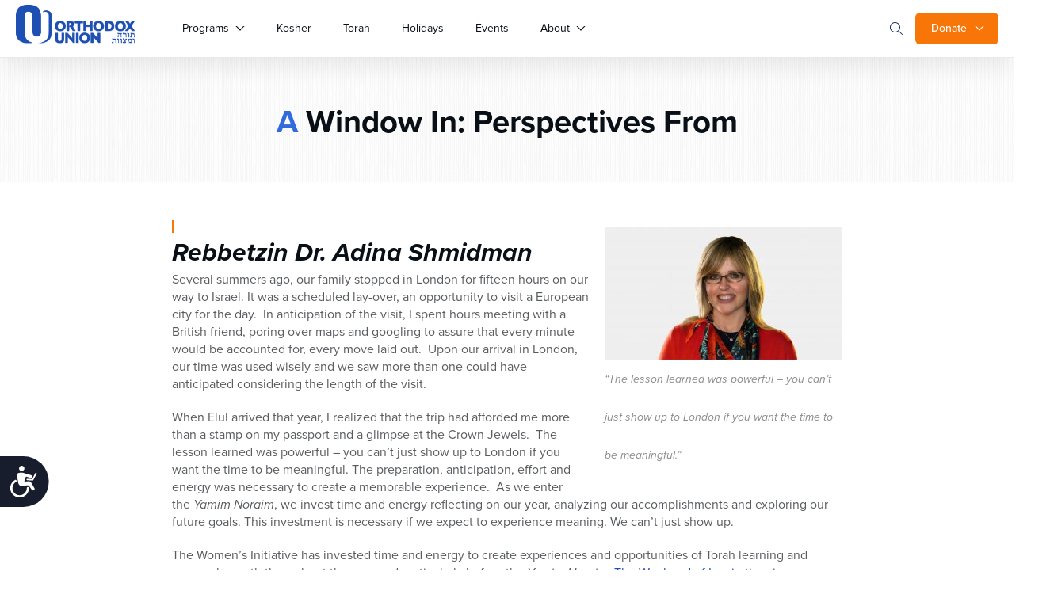

--- FILE ---
content_type: text/css
request_url: https://www.ou.org/content/themes/oudev23/assets/dist/css/style.css?ver=1769710939
body_size: 66245
content:
@import"https://use.typekit.net/lvd3leo.css";@import"https://fonts.googleapis.com/css2?family=Figtree:ital,wght@0,300..900;1,300..900&family=Georama:ital,wght@0,100..900;1,100..900&display=swap";.visible-print{display:none}@media print{@page{size:auto;margin:25mm 25mm 25mm 25mm}body{margin:0px}.visible-print{display:inline-block}.container{max-width:100% !important}h1.landing,h1.entry-title,h1.author-name{font-size:36px !important;line-height:1.2em !important}h3{font-size:18px !important}.author,.date{font-size:.8em !important}.print-header .container{overflow:hidden;border-bottom:1px solid #eee;padding-bottom:10px}.print-header h1{float:left;font-family:"proxima-nova","Helvetica Neue",Helvetica,Arial,sans-serif;font-size:20px;line-height:1;text-transform:uppercase;margin-top:0}.print-header img{float:left;margin-right:10px;height:40px}a:link:after,a:visited:after{content:""}blockquote p{font-size:1.4em !important;line-height:1.2em !important}.nav.nav-pills{display:none}.pager{display:none}.pagination{display:none !important}.breadcrumb{display:none !important}.btn-download{display:none !important}.sidebar{display:none}.media-player-container,.LimelightEmbeddedPlayer,.limelight_video_cap,#mediaPlayer{display:none !important}article.post>header{padding-bottom:10px !important;border-bototm:4px solid #ccc !important}.author-bio,article.post .entry-content{font-size:.9em !important;line-height:1.4em !important}.homepage-slider ul.slides{-webkit-transform:none !important;transform:none !important}.alert-container{border:none !important}#site-header{-webkit-box-shadow:none;box-shadow:none;position:relative !important}.section-container .ctrl{display:none !important}.section-container .section-main{display:block !important}.header.single__header{background:none}.calendar-container{border:none}.footer__bottom__right,.header__search__form,.single__details__right,.secondary__navbar,.footer__group,section.newsletter__signup,section.related__articles.container,.article-bottom-subscribe,.ou-secondary-navbar,#disqus_thread,#spot-im-frame-newsfeed,#spot-im-frame-utility,.spot-im-ticker,#spot-im-frame-utility-iframe,.adunit{display:none !important}#bd{padding:0}.entry-content p{font-family:Garamond;font-size:12pt;line-height:140%;margin-bottom:15px}}*,*:before,*:after{-webkit-box-sizing:border-box;box-sizing:border-box}html,body,div,span,applet,object,iframe,h6,p,blockquote,pre,a,abbr,acronym,address,big,cite,code,del,dfn,em,img,ins,kbd,q,s,samp,small,strike,strong,sub,sup,tt,var,b,u,i,center,dl,dt,dd,ol,ul,li,fieldset,form,label,legend,table,caption,tbody,tfoot,thead,tr,th,td,article,aside,canvas,details,embed,figure,figcaption,footer,header,hgroup,menu,nav,output,ruby,section,summary,time,mark,audio,video{margin:0;padding:0;border:0;font-size:100%;font:inherit;vertical-align:baseline}article,aside,details,figcaption,figure,footer,header,hgroup,menu,nav,section{display:block}html{scroll-behavior:smooth}body{background:#fff;font-family:"proxima-nova","Helvetica Neue",Helvetica,Arial,sans-serif;line-height:1.4;color:#595c5f;font-size:16px;font-weight:400;font-style:normal;overflow-x:hidden;-moz-osx-font-smoothing:grayscale;-webkit-font-smoothing:antialiased}ol,ul{padding-left:20px;margin-bottom:2rem}blockquote,q{quotes:none}blockquote:before,blockquote:after,q:before,q:after{content:"";content:none}table{width:100%;border-collapse:collapse;border-spacing:0}a{-webkit-text-decoration:none;text-decoration:none;color:#1e50b4;font-weight:400}a:hover{-webkit-text-decoration:none;text-decoration:none}iframe{max-width:100%}img{max-width:100%;height:auto;border:0}::-moz-focus-inner{padding:0;border:0}:focus{outline:0}hr{margin:30px 0;border:none;border-bottom:1px solid #cfd1d3}p{margin-bottom:2rem}b,strong{font-weight:bold}sup{vertical-align:super;font-size:smaller}body .brz iframe,body.brz iframe{width:100%}.pull-left{float:left}.pull-right{float:right}.clearfix:after{content:"";display:table;clear:both}.text-center{text-align:center}.text-right{text-align:right}.text-left{text-align:left}.italic{font-style:italic}.to-upper{text-transform:uppercase}hr{margin-bottom:15px;margin-top:0;border:0;height:0;border-top:1px solid gray}.wp-caption{background-clip:padding-box;font-size:14px;font-weight:normal;max-width:100%}.wp-caption>a{display:block;overflow:hidden}.wp-caption img{min-width:100%}.wp-caption .wp-caption-text{margin-bottom:0;color:#8a8a8a;font-style:italic}.alignleft{margin-right:0px;margin-bottom:20px}@media(min-width: 720px){.alignleft{float:left;margin-right:20px}}.alignright{margin-left:0px;margin-bottom:20px}@media(min-width: 720px){.alignright{float:right;margin-left:20px}}.aligncenter{display:block;clear:both;margin:0 auto}figure.wp-caption{margin-bottom:20px}.page__author__desc .alignright{margin-bottom:20px;margin-left:0px}@media(max-width: 720px){.page__author__desc .alignright{display:block}}@media(min-width: 720px){.page__author__desc .alignright{float:right;margin-left:20px}}.page__author__desc .alignleft{margin-right:0px;margin-bottom:20px}@media(max-width: 720px){.page__author__desc .alignleft{display:block}}@media(min-width: 720px){.page__author__desc .alignleft{float:left;margin-right:20px}}.alignright{margin-left:0px;margin-bottom:20px}@media(min-width: 720px){.alignright{float:right;margin-left:20px}}@media(max-width: 720px){.alignright--mobile{float:none;display:block;width:100%}}i{font-style:italic}.video-wrapper{position:relative;padding-bottom:56.25%;height:0}.video-wrapper iframe{position:absolute;top:0;left:0;width:100%;height:100%}.btn{-webkit-box-align:center;-ms-flex-align:center;align-items:center;padding:14px 24px;border-radius:6px;font-weight:500;font-size:14px;-webkit-transition:background-color 300ms ease;transition:background-color 300ms ease;line-height:24px;display:inline-block;text-align:center}.btn.btn--outline{color:#1e50b4;border:1px solid #1e50b4}.btn.btn--outline:hover{background:rgba(30,80,180,.04)}.btn.btn--borderwhite{color:#fff;border:1px solid #fff}.btn.btn--borderwhite:hover{background:hsla(0,0%,100%,.07)}.btn.btn--outlinegray{color:#1e50b4;border:1px solid #1e50b4;background:rgba(30,80,180,.04)}.btn.btn--outlinegray:hover{background:rgba(30,80,180,.07);color:#0f285a}.btn.btn--outlineopacity{opacity:.5;border:1px solid #1e50b4;color:#1e50b4}.btn.btn--blue{color:#fdfdfd;background:#1e50b4}.btn.btn--blue:hover{color:#fdfdfd;background:#133271}.btn.btn--bluedark{color:#fdfdfd;background:#133271}.btn.btn--bluedark:hover{color:#fdfdfd;background:#0f285a}.btn.btn--bluedarkvery{color:#fdfdfd;background:#0f285a}.btn.btn--orange{color:#fff;background:#f87507}.btn.btn--orange:hover{background:#c25700;color:#fdfdfd}.btn.btn--blueopac{background:#1e50b4;opacity:.5;color:#fdfdfd}.btn.btn--white{background:#fdfdfd;color:#595c5f}.btn.btn--white:hover{color:#1e50b4}.btn.btn--empty{background:inherit;color:#1e50b4;padding:12px 20px}.btn.btn--empty:hover{background:rgba(30,80,180,.04)}@media(min-width: 720px){.btn.btn--empty{padding:14px 24px}}@media(min-width: 720px){.btn.btn--large{font-size:16px;line-height:24px}}.btn.btn--link{background:inherit;color:#1e50b4;padding:0px}.btn.btn--link:hover{background:inherit;color:#316add}.btn.btn-primary{color:#fff;background-color:#426bba}.btn.btn-primary:hover{color:#fff;background-color:#062e7b}.btn.btn-info{color:#fff;background-color:#5bc0de;border-color:#46b8da}.btn.btn-info:hover{color:#fff;background-color:#31b0d5;border-color:#269abc}ul.pagination{display:-webkit-box;display:-ms-flexbox;display:flex;-webkit-box-align:center;-ms-flex-align:center;align-items:center;-webkit-box-pack:center;-ms-flex-pack:center;justify-content:center;padding:8px 0px;margin:0px}ul.pagination li{display:-webkit-box;display:-ms-flexbox;display:flex;-webkit-box-align:center;-ms-flex-align:center;align-items:center;-webkit-box-pack:center;-ms-flex-pack:center;justify-content:center}ul.pagination li.active a{color:#1e50b4}ul.pagination li a{font-style:normal;font-weight:500;font-size:16px;line-height:24px;display:-webkit-box;display:-ms-flexbox;display:flex;-webkit-box-align:center;-ms-flex-align:center;align-items:center;text-align:center;color:#cfd1d3}ul.pagination li a:hover{background:rgba(30,80,180,.04);color:#1e50b4}ul.pagination li a.btn.btn--empty{padding:14px;margin:0px}ul.pagination li span{padding:0px 6px;margin:0px 6px;display:-webkit-box;display:-ms-flexbox;display:flex;-webkit-box-align:center;-ms-flex-align:center;align-items:center}.category__label{color:#fff;display:inline-block;padding:4px 6px;background:#8731dd;border-radius:3px;font-style:normal;font-weight:600;font-size:10px;line-height:10px;text-align:center;letter-spacing:.04em;text-transform:uppercase;margin-bottom:0px}@media only screen and (min-width: 720px){.category__label{font-size:12px;line-height:12px;padding:5px 9px}}.category__label.category__label--yellow{background:#f2ca39}.category__label.category__label--gray{background:#316add}.category__label.category__label--torq{background:#31d3dd}.category__label.category__label--sky{background:#31a9dd}.category__label.category__label--blue{background:#316add}.category__label.category__label--green{background:#18bb0c}.category__label.category__label--orange{background:#f87507}a.category__label{position:relative}a.category__label:hover::before{background:rgba(0,0,0,.2);position:absolute;content:" ";top:0px;left:0px;height:100%;display:block;width:100%}.tabs__navs{background:#fcfcfc;border:1px solid #dfe0e2}@media only screen and (min-width: 720px){.tabs__navs{max-width:302px;border-radius:8px}.tabs__navs.tabs__navs--sticky{position:sticky;top:40px}}.tabs__navs ul{margin:0px;display:-webkit-box;display:-ms-flexbox;display:flex;overflow-x:auto;overflow-y:hidden;-webkit-box-orient:horizontal;-webkit-box-direction:normal;-ms-flex-flow:row;flex-flow:row;gap:0px 8px;padding:16px;list-style:none;-ms-overflow-style:none;scrollbar-width:none}.tabs__navs ul::-webkit-scrollbar{display:none}@media only screen and (min-width: 720px){.tabs__navs ul{-webkit-box-orient:vertical;-webkit-box-direction:normal;-ms-flex-flow:column;flex-flow:column;padding:40px 24px;gap:16px 0px}}.tabs__navs ul li{-webkit-box-flex:1;-ms-flex:1;flex:1;display:-webkit-inline-box;display:-ms-inline-flexbox;display:inline-flex;-webkit-box-orient:horizontal;-webkit-box-direction:normal;-ms-flex-direction:row;flex-direction:row;-webkit-box-align:center;-ms-flex-align:center;align-items:center;padding:6px 12px;width:100%;background:rgba(0,0,0,.03);-webkit-box-shadow:0px 1px 3px rgba(16,24,40,.1),0px 1px 2px rgba(16,24,40,.06);box-shadow:0px 1px 3px rgba(16,24,40,.1),0px 1px 2px rgba(16,24,40,.06);border-radius:6px;font-style:normal;font-weight:500;font-size:14px;line-height:20px;position:relative;text-align:center;white-space:nowrap;color:#080f16;-webkit-transition:.3s all ease-in-out;transition:.3s all ease-in-out;cursor:pointer}@media only screen and (min-width: 720px){.tabs__navs ul li{display:-webkit-box;display:-ms-flexbox;display:flex;font-size:16px;line-height:24px;padding:14px 24px}}.tabs__navs ul li:hover{background:rgba(0,0,0,.07)}.tabs__navs ul li.active{background:#1e50b4;color:#fff}.tabs__navs ul li.active:hover{background:#133271}.tabs__navs__bottom{border-top:1px solid #cfd1d3;padding:20px 0px 20px;display:-webkit-box;display:-ms-flexbox;display:flex;-webkit-box-orient:vertical;-webkit-box-direction:normal;-ms-flex-flow:column;flex-flow:column;gap:8px 0px;display:none;margin:0px 16px}@media only screen and (min-width: 720px){.tabs__navs__bottom{display:-webkit-box;display:-ms-flexbox;display:flex;margin:0px;padding:32px 32px 24px}}.tabs__navs__bottom.tabs__navs__bottom--mobile{display:-webkit-box;display:-ms-flexbox;display:flex}@media only screen and (min-width: 720px){.tabs__navs__bottom.tabs__navs__bottom--mobile{display:none}}.tabs__content{display:none;-webkit-animation:fadeEffect 1s;animation:fadeEffect 1s}.tabs__content:first-of-type{display:block}.tabs__navs__desc{font-weight:400;font-size:14px;line-height:20px;color:#96999c}.tabs__box__group{display:-webkit-box;display:-ms-flexbox;display:flex;-webkit-box-orient:vertical;-webkit-box-direction:normal;-ms-flex-flow:column;flex-flow:column;gap:16px;margin-bottom:50px}@media only screen and (min-width: 720px){.tabs__box__group{-ms-flex-flow:wrap;flex-flow:wrap;gap:24px;margin-bottom:0px}}.tabs__box__group .tabs__box{width:100%}@media only screen and (min-width: 720px){.tabs__box__group .tabs__box{width:calc(33% - 24px)}}.tabs__box{display:-webkit-box;display:-ms-flexbox;display:flex;-webkit-box-orient:vertical;-webkit-box-direction:normal;-ms-flex-flow:column;flex-flow:column;padding:16px 16px 8px;background:#fcfcfc;border:1px solid #dfe0e2;border-radius:6px}@media only screen and (min-width: 720px){.tabs__box{padding:24px 16px 10px}}.tabs__box__title{font-style:normal;font-weight:700;font-size:14px;line-height:18px;color:#080f16;margin-bottom:8px}@media only screen and (min-width: 720px){.tabs__box__title{font-size:16px;line-height:24px}}.tabs__box__name{font-style:normal;font-weight:400;font-size:14px;line-height:20px;color:#595c5f;margin-bottom:8px}a.tabs__box__mail{color:#464749;font-style:normal;font-weight:500;font-size:14px;line-height:20px;display:-webkit-box;display:-ms-flexbox;display:flex;gap:8px;-webkit-box-align:center;-ms-flex-align:center;align-items:center}@media only screen and (min-width: 720px){a.tabs__box__mail{padding:8px}}@-webkit-keyframes fadeEffect{from{opacity:0}to{opacity:1}}@keyframes fadeEffect{from{opacity:0}to{opacity:1}}.box__panel{padding:16px 24px;background:#fff;-webkit-box-shadow:0px 20px 24px -4px rgba(16,24,40,.06),0px 8px 8px -4px rgba(16,24,40,.02);box-shadow:0px 20px 24px -4px rgba(16,24,40,.06),0px 8px 8px -4px rgba(16,24,40,.02);border-radius:8px;font-style:normal;font-weight:400;font-size:14px;line-height:20px;color:#080f16;margin-bottom:16px}.box__panel h4{font-style:normal;font-weight:700;font-size:16px;line-height:24px;color:#080f16;margin-bottom:16px}.box__panel a:hover{color:#1e50b4}.box__panel.box__panel--blue{border-top:3px solid #1e50b4}.box__panel.box__panel--blue a{color:#1e50b4}.box__panel.box__panel--blue a:hover{font-weight:500;color:#316add}.box__panel__text p{margin-bottom:8px}.social__panel{display:-webkit-box;display:-ms-flexbox;display:flex;-webkit-box-orient:horizontal;-webkit-box-direction:normal;-ms-flex-direction:row;flex-direction:row;-webkit-box-align:center;-ms-flex-align:center;align-items:center;padding:14px 14px;width:100%;gap:16px;background:#f7f7f7;border-radius:6px}.social__panel.social__panel--cold{color:#595c5f;padding:10px 14px}.social__panel.social__panel--cold strong{color:#464749}.sidebar__box{padding:24px 32px;max-width:461px;width:100%;-webkit-box-flex:1;-ms-flex:1;flex:1;background:#fff;border-top:3px solid #1e50b4;-webkit-box-shadow:0px 0px 16px rgba(0,0,0,.04);box-shadow:0px 0px 16px rgba(0,0,0,.04);border-radius:6px;position:relative}.sidebar__box h4{font-style:normal;font-weight:700;color:#080f16;margin-bottom:24px;display:none}@media(min-width: 720px){.sidebar__box h4{margin-bottom:33px;display:block}}.sidebar__box a.btn--outline{font-size:14px;padding:10px 20px;line-height:20px;text-align:center;display:-webkit-box;display:-ms-flexbox;display:flex;-webkit-box-pack:center;-ms-flex-pack:center;justify-content:center}@media only screen and (min-width: 720px){.sidebar__box a.btn--outline{display:-webkit-inline-box;display:-ms-inline-flexbox;display:inline-flex;-webkit-box-pack:start;-ms-flex-pack:start;justify-content:flex-start}}.alert{display:-webkit-box;display:-ms-flexbox;display:flex;-webkit-box-align:center;-ms-flex-align:center;align-items:center;padding:16px;gap:8px;background:#f2f6fd;border-radius:10px;-webkit-box-orient:vertical;-webkit-box-direction:normal;-ms-flex-flow:column;flex-flow:column;text-align:center;-webkit-box-pack:center;-ms-flex-pack:center;justify-content:center}@media only screen and (min-width: 720px){.alert{-ms-flex-flow:nowrap;flex-flow:nowrap;-webkit-box-orient:vertical;-webkit-box-direction:normal;-ms-flex-flow:inherit;flex-flow:inherit;padding:32px;text-align:left}}.alert.alert--left{-webkit-box-pack:start;-ms-flex-pack:start;justify-content:flex-start}.alert.alert--info{padding:17px 10px;text-align:center;margin-bottom:11px}.alert.alert--info a{display:-webkit-box;display:-ms-flexbox;display:flex;gap:4px;-webkit-box-align:center;-ms-flex-align:center;align-items:center}.alert.alert--info a:hover{-webkit-text-decoration:underline;text-decoration:underline}.title-hero{font-family:"proxima-nova","Helvetica Neue",Helvetica,Arial,sans-serif;text-transform:capitalize;font-weight:700}.subtitle-blue-word{font-family:"proxima-nova","Helvetica Neue",Helvetica,Arial,sans-serif;padding-bottom:32px;font-size:40px;text-transform:capitalize;font-weight:700}.subtitle-blue-word span{color:#316add}.scrollbar--grayscale-placeholder::-webkit-scrollbar{width:7px;height:7px;background-color:#ebebeb;border-top-right-radius:10px;border-bottom-right-radius:10px}.scrollbar--grayscale-placeholder::-webkit-scrollbar-button{display:none}.scrollbar--grayscale-placeholder::-webkit-scrollbar-thumb{background-color:#96999c;border-radius:99px}.hidden{display:none !important}.visibility-hidden{visibility:hidden !important;height:0 !important;padding:0 !important;overflow:0 !important;margin:0 !important}@media only screen and (min-width: 960px){.visible-xs,.visible-sm,.visible-md,.visible-lg{display:none !important}}@-webkit-keyframes fadeInUp{0%{opacity:0;-webkit-transform:translateY(100px);transform:translateY(100px)}25%{opacity:0;-webkit-transform:translateY(100px);transform:translateY(100px)}to{opacity:1;-webkit-transform:translate(0);transform:translate(0)}}@keyframes fadeInUp{0%{opacity:0;-webkit-transform:translateY(100px);transform:translateY(100px)}25%{opacity:0;-webkit-transform:translateY(100px);transform:translateY(100px)}to{opacity:1;-webkit-transform:translate(0);transform:translate(0)}}.fadeInUp{-webkit-animation-duration:1.3s;animation-duration:1.3s;-webkit-animation-fill-mode:both;animation-fill-mode:both;-webkit-animation-name:fadeInUp;animation-name:fadeInUp;opacity:0}.fadeInUp.fadeInUp--slower{-webkit-animation-duration:2s;animation-duration:2s}@-webkit-keyframes fadeInRight{from{opacity:0;-webkit-transform:translate3d(100%, 0, 0);transform:translate3d(100%, 0, 0)}to{opacity:1;-webkit-transform:none;transform:none}}@keyframes fadeInRight{from{opacity:0;-webkit-transform:translate3d(100%, 0, 0);transform:translate3d(100%, 0, 0)}to{opacity:1;-webkit-transform:none;transform:none}}.fadeInRight{-webkit-animation-name:fadeInRight;animation-name:fadeInRight}@media(min-width: 960px){.flex-container{display:-webkit-box;display:-ms-flexbox;display:flex;-webkit-box-align:center;-ms-flex-align:center;align-items:center;-ms-flex-wrap:wrap;flex-wrap:wrap}}.flex-container>*{-webkit-box-flex:1;-ms-flex:1;flex:1}.container{max-width:1320px;margin:auto;padding:0 20px}.gform_wrapper .form--boxed{border-radius:10px;background:#fdfdfd;background:var(--grayscale-off-white, #fdfdfd);-webkit-box-shadow:0px 8px 8px -4px rgba(16,24,40,.02),0px 20px 24px -4px rgba(16,24,40,.06);box-shadow:0px 8px 8px -4px rgba(16,24,40,.02),0px 20px 24px -4px rgba(16,24,40,.06);padding:16px;margin-top:16px}@media only screen and (min-width: 720px){.gform_wrapper .form--boxed{padding:40px 40px 0px}}.gform_wrapper .contact-form{border-radius:10px;background:#fdfdfd;background:var(--grayscale-off-white, #fdfdfd);-webkit-box-shadow:0px 8px 8px -4px rgba(16,24,40,.02),0px 20px 24px -4px rgba(16,24,40,.06);box-shadow:0px 8px 8px -4px rgba(16,24,40,.02),0px 20px 24px -4px rgba(16,24,40,.06);padding:16px;margin-top:16px}@media only screen and (min-width: 720px){.gform_wrapper .contact-form{padding:40px 40px 30px}}@media(min-width: 720px){.gform_wrapper .contact-form .row__split{display:-webkit-box;display:-ms-flexbox;display:flex;gap:16px}}@media(min-width: 720px){.gform_wrapper .contact-form .col-md-6{width:50%}}.gform_wrapper .contact-form .form-group{display:-webkit-box;display:-ms-flexbox;display:flex;-webkit-box-orient:vertical;-webkit-box-direction:normal;-ms-flex-flow:column;flex-flow:column;gap:2px;margin-top:24px}.gform_wrapper .contact-form label{padding-bottom:2px;color:#464749;font-size:14px;font-style:normal;font-weight:500;line-height:18px}.gform_wrapper .contact-form input,.gform_wrapper .contact-form select{display:-webkit-box;display:-ms-flexbox;display:flex;height:40px;padding:12px;border:1px solid #ebebeb;background:#fff}.gform_wrapper .contact-form input:focus,.gform_wrapper .contact-form input:active,.gform_wrapper .contact-form select:focus,.gform_wrapper .contact-form select:active{border:1px solid #1e50b4}.gform_wrapper .contact-form input.gform-theme-button,.gform_wrapper .contact-form select.gform-theme-button{background:#133271 !important;color:#fff}.gform_wrapper .contact-form input.gform-theme-button:hover,.gform_wrapper .contact-form select.gform-theme-button:hover{background:#1e50b4 !important}.gform_wrapper .contact-form input.gform_previous_button,.gform_wrapper .contact-form select.gform_previous_button{background:#ebebeb !important;color:#464749}.gform_wrapper .contact-form input.gform_previous_button:hover,.gform_wrapper .contact-form select.gform_previous_button:hover{background:#d4d4d4 !important}.gform_wrapper .contact-form textarea{border-radius:6px;border:1px solid #ebebeb;background:#fff;font-family:inherit;padding:10px}.gform_wrapper .contact-form button.contact__submit{display:-webkit-box;display:-ms-flexbox;display:flex;-webkit-box-orient:horizontal;-webkit-box-direction:normal;-ms-flex-direction:row;flex-direction:row;-webkit-box-pack:center;-ms-flex-pack:center;justify-content:center;-webkit-box-align:center;-ms-flex-align:center;align-items:center;padding:12px 20px;gap:8px;width:100%;height:48px;border:none;background:#1e50b4;text-align:center;color:#fdfdfd;border-radius:6px;cursor:pointer}.gform_wrapper .contact-form button.contact__submit:hover{color:#fff;background:#133271}.gform_wrapper .gfield_label{font-weight:500 !important;font-size:14px !important;line-height:18px !important;color:#464749 !important;margin-bottom:5px !important}@media(min-width: 720px){.gform_wrapper .gfield_label{font-size:16px !important}}.gform_wrapper input,.gform_wrapper textarea,.gform_wrapper select{background:#fff !important;border:1px solid #ebebeb !important;border-radius:6px !important}.gform_wrapper input:focus,.gform_wrapper textarea:focus,.gform_wrapper select:focus{border:1px solid #1e50b4 !important}.gform_wrapper input[type=submit],.gform_wrapper input input.gform_next_button.gform-theme-button,.gform_wrapper textarea[type=submit],.gform_wrapper textarea input.gform_next_button.gform-theme-button,.gform_wrapper select[type=submit],.gform_wrapper select input.gform_next_button.gform-theme-button{display:-webkit-box;display:-ms-flexbox;display:flex;-webkit-box-orient:horizontal;-webkit-box-direction:normal;-ms-flex-direction:row;flex-direction:row;-webkit-box-pack:center;-ms-flex-pack:center;justify-content:center;-webkit-box-align:center;-ms-flex-align:center;align-items:center;padding:12px 20px;gap:8px;width:100%;height:48px;background:#1e50b4 !important;font-weight:500;font-size:16px;line-height:24px;text-align:center;color:#fdfdfd !important}.ou-giving-container .ou-donation-form.form-container{-webkit-box-shadow:none;box-shadow:none;background:#fff;position:relative;padding:0;margin-top:35px}.ou-giving-container .ou-donation-form.form-container label{font-weight:normal !important}.ou-giving-container .ou-donation-form.form-container input[type=checkbox]{margin-top:0;margin-right:5px}.ou-giving-container .ou-donation-form.form-container h2{color:#3399f3;font-weight:bold;line-height:28px;font-size:20px;margin-bottom:15px}.ou-giving-container .ou-donation-form.form-container input#amount_other_field{height:100%}.ou-giving-container .ou-donation-form.form-container .styled-radio--ou-donation.styled-radio input[type=radio]{position:absolute}.form-container.ou-donation-form h2{font-size:18px;margin-bottom:20px;text-transform:capitalize;font-weight:normal;color:#333;line-height:28px}.form-container.ou-donation-form .control-label{font-weight:normal;text-align:left}.form-container.ou-donation-form .form-group{margin:0 0 20px}.form-container.ou-donation-form hr{border-color:#efefef !important}.ginput_container_creditcard{padding:20px;background:#efefef;border-radius:4px}.ginput_container_creditcard label{color:#000}form.form--giving .ginput_complex.ginput_container label{font-size:14px !important;letter-spacing:0px !important}form.form--giving .gfield.space-apart{display:-webkit-box;display:-ms-flexbox;display:flex;-webkit-box-pack:justify;-ms-flex-pack:justify;justify-content:space-between;-webkit-box-align:center;-ms-flex-align:center;align-items:center;-ms-flex-flow:wrap;flex-flow:wrap}form.form--giving .gfield.space-apart .ginput_container.ginput_container_radio{margin-top:0px !important}form.form--giving .gfield.space-apart .gfield_radio{display:-webkit-box;display:-ms-flexbox;display:flex;gap:16px;-webkit-box-align:center !important;-ms-flex-align:center !important;align-items:center !important}form.form--giving .gfield.space-apart .gfield_radio input{margin-top:2px !important}form.form--giving .gsection.dottedLine{border-bottom:2px dashed #ddd}form.form--giving .section__breaker{border-bottom:0px;padding-bottom:0px;margin-bottom:15px}form.form--giving .section__breaker h2,form.form--giving .section__breaker h3{color:#3399f3;font-weight:700;font-size:20px}form.form--giving .section__breaker.section__breaker--darkblue h2,form.form--giving .section__breaker.section__breaker--darkblue h3{color:#1e50b4}form.form--giving .section__breaker.section__breaker--red h2,form.form--giving .section__breaker.section__breaker--red h3{color:#dd3146}form.form--giving textarea{display:block;border:1px solid #ddd !important;border-radius:4px !important;background:#f7f9fb !important;-webkit-transition:all .3s ease-in-out;transition:all .3s ease-in-out;font-size:14px !important}form.form--giving textarea:focus{border-color:#15329d !important;color:#222 !important;background:#fff !important;-webkit-box-shadow:0 0 3px rgba(56,93,163,.5) !important;box-shadow:0 0 3px rgba(56,93,163,.5) !important}form.form--giving input[type=email],form.form--giving input[type=number],form.form--giving input[type=password],form.form--giving input[type=tel],form.form--giving input[type=text],form.form--giving select{display:block;height:38px;border:1px solid #ddd !important;border-radius:4px !important;background:#f7f9fb !important;-webkit-transition:all .3s ease-in-out;transition:all .3s ease-in-out;font-size:14px !important}form.form--giving input[type=email]:focus,form.form--giving input[type=number]:focus,form.form--giving input[type=password]:focus,form.form--giving input[type=tel]:focus,form.form--giving input[type=text]:focus,form.form--giving select:focus{border-color:#15329d !important;color:#222 !important;background:#fff !important;-webkit-box-shadow:0 0 3px rgba(56,93,163,.5) !important;box-shadow:0 0 3px rgba(56,93,163,.5) !important}form.form--giving input[type=submit]{background:#3399f3 !important;color:#fff;font-size:20px;height:50px;border-color:#fff;font-weight:600;padding:0px 30px;cursor:pointer}form.form--giving input[type=submit]:hover{background:#15329d !important}.gfield.fancy-inline-thirds .gfield_radio,.gfield.fancy-inline-thirds .gfield_checkbox{margin:6px 0;padding:0;text-indent:0}@media only screen and (min-width: 720px){.gfield.fancy-inline-thirds .gfield_radio,.gfield.fancy-inline-thirds .gfield_checkbox{display:-webkit-box;display:-ms-flexbox;display:flex;-ms-flex-wrap:wrap;flex-wrap:wrap;gap:0px;-webkit-box-orient:horizontal;-webkit-box-direction:normal;-ms-flex-direction:row;flex-direction:row}}.gfield.fancy-inline-thirds .gfield_radio .gchoice,.gfield.fancy-inline-thirds .gfield_checkbox .gchoice{-webkit-box-flex:0;-ms-flex:0 0 33.3333333%;flex:0 0 33.3333333%;text-align:center;margin-right:0px !important;display:block;margin-bottom:8px}.gfield.fancy-inline-thirds .gfield_radio .gchoice.gchoice_53_2_11,.gfield.fancy-inline-thirds .gfield_radio .gchoice.gchoice_53_2_9,.gfield.fancy-inline-thirds .gfield_radio .gchoice.gchoice_53_2_10,.gfield.fancy-inline-thirds .gfield_radio .gchoice.gchoice_65_2_11,.gfield.fancy-inline-thirds .gfield_radio .gchoice.gchoice_65_2_9,.gfield.fancy-inline-thirds .gfield_radio .gchoice.gchoice_65_2_10,.gfield.fancy-inline-thirds .gfield_checkbox .gchoice.gchoice_53_2_11,.gfield.fancy-inline-thirds .gfield_checkbox .gchoice.gchoice_53_2_9,.gfield.fancy-inline-thirds .gfield_checkbox .gchoice.gchoice_53_2_10,.gfield.fancy-inline-thirds .gfield_checkbox .gchoice.gchoice_65_2_11,.gfield.fancy-inline-thirds .gfield_checkbox .gchoice.gchoice_65_2_9,.gfield.fancy-inline-thirds .gfield_checkbox .gchoice.gchoice_65_2_10{-ms-flex-preferred-size:100% !important;flex-basis:100% !important}.gfield.fancy-inline-thirds .gfield_radio .gchoice.gchoice_53_2_11 label,.gfield.fancy-inline-thirds .gfield_radio .gchoice.gchoice_53_2_9 label,.gfield.fancy-inline-thirds .gfield_radio .gchoice.gchoice_53_2_10 label,.gfield.fancy-inline-thirds .gfield_radio .gchoice.gchoice_65_2_11 label,.gfield.fancy-inline-thirds .gfield_radio .gchoice.gchoice_65_2_9 label,.gfield.fancy-inline-thirds .gfield_radio .gchoice.gchoice_65_2_10 label,.gfield.fancy-inline-thirds .gfield_checkbox .gchoice.gchoice_53_2_11 label,.gfield.fancy-inline-thirds .gfield_checkbox .gchoice.gchoice_53_2_9 label,.gfield.fancy-inline-thirds .gfield_checkbox .gchoice.gchoice_53_2_10 label,.gfield.fancy-inline-thirds .gfield_checkbox .gchoice.gchoice_65_2_11 label,.gfield.fancy-inline-thirds .gfield_checkbox .gchoice.gchoice_65_2_9 label,.gfield.fancy-inline-thirds .gfield_checkbox .gchoice.gchoice_65_2_10 label{width:100% !important;max-width:98% !important}.gfield.fancy-inline-thirds .gfield_radio .gchoice label,.gfield.fancy-inline-thirds .gfield_checkbox .gchoice label{text-align:center !important;cursor:pointer;font-size:14px !important;font-weight:700 !important;margin:0;padding:10px;width:100%;background:#e5e8e9;color:#222;max-width:95%;border-radius:5px}.gfield.fancy-inline-thirds .gfield_radio .gchoice label:hover,.gfield.fancy-inline-thirds .gfield_checkbox .gchoice label:hover{background:#cad0d3;color:#fff}.gfield.fancy-inline-thirds .gfield_radio .gchoice input,.gfield.fancy-inline-thirds .gfield_checkbox .gchoice input{display:none}.gfield.fancy-inline-thirds .gfield_radio .gchoice input[type=radio]:checked+label,.gfield.fancy-inline-thirds .gfield_radio .gchoice input[type=checkbox]:checked+label,.gfield.fancy-inline-thirds .gfield_checkbox .gchoice input[type=radio]:checked+label,.gfield.fancy-inline-thirds .gfield_checkbox .gchoice input[type=checkbox]:checked+label{background:#3399f3;color:#fff}.gfield.fancy-inline-thirds .gfield_checkbox .gchoice label{height:100%;display:-webkit-box;display:-ms-flexbox;display:flex;gap:6px;-webkit-box-pack:center;-ms-flex-pack:center;justify-content:center;-webkit-box-align:center;-ms-flex-align:center;align-items:center;-ms-flex-flow:wrap;flex-flow:wrap}p.gform_required_legend{display:none}form .gform-body.gform_body h2.gsection_title,form .gform-body.gform_body h3.gsection_title{color:#3399f3;font-weight:700;font-size:20px;margin:0 !important;padding:0 !important;letter-spacing:normal !important}form .gform-body.gform_body h2.gsection_title.gsection_title--blue,form .gform-body.gform_body h3.gsection_title.gsection_title--blue{color:#1e50b4}form .gform-body.gform_body h2.gsection_title.gsection_title--red,form .gform-body.gform_body h3.gsection_title.gsection_title--red{color:#dd3146}form .gform-body.gform_body .gsection.dottedLine{border-bottom:2px dashed #ddd}form .gform-body.gform_body .section__breaker{border-bottom:0px;padding-bottom:0px;margin-bottom:15px}form .gform-body.gform_body .section__breaker h2,form .gform-body.gform_body .section__breaker h3{color:#3399f3;font-weight:700;font-size:20px}.ginput_container.ginput_container_select a.chosen-single{border-radius:4px;border:1px solid #ddd;background-color:#f7f9fb;color:#222;cursor:pointer;width:100%;outline:0;-webkit-box-sizing:border-box;box-sizing:border-box;min-width:80px;-webkit-transition:border-color .3s ease-in-out;transition:border-color .3s ease-in-out;font-size:16px;-webkit-box-align:center;-ms-flex-align:center;align-items:center;-webkit-box-shadow:none;box-shadow:none;display:-webkit-inline-box;display:-ms-inline-flexbox;display:inline-flex;height:44px;-webkit-box-pack:start;-ms-flex-pack:start;justify-content:flex-start;padding:0 10px;position:relative}.ginput_container_coupon{padding-bottom:10px}.ginput_container_coupon input#gf_coupon_button{cursor:pointer;background:rgba(217,216,216,0.2705882353) !important;color:#222;padding:3px 30px;height:36px;font-size:15px}.ginput_container_coupon input#gf_coupon_button:hover{background:#fafafa !important}.gform-body.gform_body{text-align:left}.gform-body.gform_body .ginput_container.ginput_container_total input{color:#060 !important;font-size:inherit;border:none !important;padding-top:5px}h1{font-weight:700;font-size:24px;line-height:30px;color:#080f16;display:block;margin-bottom:0px;margin-top:0px}@media only screen and (min-width: 720px){h1{font-size:40px;line-height:52px}}h2{margin-bottom:0px;margin-top:0px;font-weight:700;color:#080f16;display:block;line-height:26px;font-size:20px}@media only screen and (min-width: 720px){h2{line-height:48px;font-size:32px}}h2.h2__mixed.h2__mixed--link{-webkit-box-pack:justify;-ms-flex-pack:justify;justify-content:space-between;display:-webkit-box;display:-ms-flexbox;display:flex;-webkit-box-align:center;-ms-flex-align:center;align-items:center}h2.h2__mixed span{text-transform:capitalize;color:#316add}h2.h2__mixed>div{-webkit-box-flex:1;-ms-flex:1;flex:1}@media(min-width: 720px){h2.h2__mixed{font-weight:700;font-size:40px;line-height:52px}}h3{margin-bottom:0px;margin-top:0px;font-weight:700;font-size:18px;line-height:24px;color:#080f16;display:block}@media only screen and (min-width: 720px){h3{font-size:24px;line-height:32px}}h4{margin-bottom:0px;margin-top:0px;font-weight:700;color:#080f16;display:block;font-size:16px;line-height:20px}@media only screen and (min-width: 720px){h4{font-size:20px;line-height:28px}}h5{margin-bottom:0px;margin-top:0px;font-weight:700;color:#080f16;display:block;line-height:18px;font-size:14px}@media only screen and (min-width: 720px){h5{line-height:26px;font-size:18px}}.heading-h2--bold{font-style:normal;font-weight:700;font-size:24px;line-height:32px}#site-header{background:#fff;padding:0;margin-bottom:0px;-webkit-box-shadow:0px 20px 24px -4px rgba(16,24,40,.06),0px 8px 8px -4px rgba(16,24,40,.02);box-shadow:0px 20px 24px -4px rgba(16,24,40,.06),0px 8px 8px -4px rgba(16,24,40,.02);top:0px;width:100%;position:sticky;z-index:9;border-bottom:1px solid #ebebeb}@media(min-width: 960px){#site-header.subheader{border-bottom:none;-webkit-box-shadow:none;box-shadow:none}}#site-header .logo{max-width:150px;margin-right:40px;font-size:0;padding:12px 0px 12px;display:block}@media(min-width: 960px){#site-header .logo{padding:0px 0px 0px;margin-top:-10px}}#site-header .container{display:-webkit-box;display:-ms-flexbox;display:flex;-webkit-box-align:center;-ms-flex-align:center;align-items:center}#site-header .btn--donate{display:-webkit-box;display:-ms-flexbox;display:flex;-webkit-box-align:center;-ms-flex-align:center;align-items:center;-webkit-box-pack:center;-ms-flex-pack:center;justify-content:center}#site-header #main-nav ul .donate{background:#f87507;color:#fff !important}@media(max-width: 960px){#site-header #main-nav ul .donate{border-radius:6px 6px 0 0;padding-left:24px}}@media(min-width: 960px){#site-header #main-nav ul .donate{display:none}}form.header__search__form{display:-webkit-box;display:-ms-flexbox;display:flex;margin-right:4px;border-radius:6px;-webkit-box-align:center;-ms-flex-align:center;align-items:center}@media(min-width: 960px){form.header__search__form{max-width:252px;margin-bottom:0px}}form.header__search__form.open{padding:0px 4px;border:1px solid #ebebeb;height:40px}@media(max-width: 960px){form.header__search__form.open{background:#fff;margin:0px;width:100%;-webkit-box-shadow:none;box-shadow:none;border:1px solid #cfd1d3;border:1px solid var(--Grayscale-Line, #CFD1D3)}}form.header__search__form.open .header__search__submit{background:#1e50b4;width:32px;height:32px;display:-webkit-box;display:-ms-flexbox;display:flex;-webkit-box-align:center;-ms-flex-align:center;align-items:center;-webkit-box-pack:center;-ms-flex-pack:center;justify-content:center;padding:0px}form.header__search__form.open .header__search__submit svg path{fill:#fff}form.header__search__form.open .header__search__submit:hover{background:#133271}@media(max-width: 960px){form.header__search__form.open .header__search__submit{border-radius:6px;background:rgba(30,80,180,.07);width:40px;height:40px;display:-webkit-box;display:-ms-flexbox;display:flex;-webkit-box-align:center;-ms-flex-align:center;align-items:center;-webkit-box-pack:center;-ms-flex-pack:center;justify-content:center;padding:0px}form.header__search__form.open .header__search__submit svg path{fill:#1e50b4}form.header__search__form.open .header__search__submit:hover{background:rgba(30,80,180,.07)}}form.header__search__form.open .header__search__col{display:-webkit-box;display:-ms-flexbox;display:flex;-webkit-transform:translateX(0);transform:translateX(0);-webkit-box-align:center;-ms-flex-align:center;align-items:center}@media(max-width: 960px){form.header__search__form.open .header__search__col{width:100%}}form.header__search__form .header__search__col{display:none;-webkit-transition:all .5s ease-out;transition:all .5s ease-out;-webkit-transform:translateX(100%);transform:translateX(100%)}form.header__search__form input.header__search__input{border:none;height:33px;padding:0px;margin:0px 8px 0px 2px;font-family:"proxima-nova";font-style:normal;font-weight:400;font-size:14px;line-height:20px;-webkit-box-flex:1;-ms-flex:1;flex:1;color:#96999c}form.header__search__form .header__search__reset{display:-webkit-box;display:-ms-flexbox;display:flex;-webkit-box-orient:horizontal;-webkit-box-direction:normal;-ms-flex-direction:row;flex-direction:row;-webkit-box-pack:center;-ms-flex-pack:center;justify-content:center;-webkit-box-align:center;-ms-flex-align:center;align-items:center;width:36px;height:36px;cursor:pointer;border-radius:5px}form.header__search__form .header__search__reset:hover{background:rgba(0,0,0,.04)}form.header__search__form .header__search__submit{position:absolute;width:40px;height:40px;text-align:center;right:56px;top:15px;padding-top:10px;cursor:pointer;border-radius:6px}form.header__search__form .header__search__submit:hover{background:rgba(154,187,255,.2)}form.header__search__form .header__search__submit svg path{fill:#133271}@media(min-width: 960px){form.header__search__form .header__search__submit{position:relative;right:0px;top:auto;display:-webkit-box;display:-ms-flexbox;display:flex;padding-top:0px;-webkit-box-align:center;-ms-flex-align:center;align-items:center;-webkit-box-pack:center;-ms-flex-pack:center;justify-content:center}}.menu__listing{display:block;-webkit-box-flex:1;-ms-flex:1;flex:1}@media(min-width: 960px){.menu__listing{display:-webkit-box;display:-ms-flexbox;display:flex;padding:16px 0px 0px;-webkit-box-align:start;-ms-flex-align:start;align-items:flex-start}}.menu__listing input[type=checkbox]{position:absolute;display:block;width:40px;height:40px;top:15px;right:10px;margin:0;cursor:pointer;opacity:0;border-radius:6px;z-index:2}@media(min-width: 960px){.menu__listing input[type=checkbox]{display:none}}.menu__listing .handler{position:absolute;width:40px;height:40px;top:15px;right:10px;display:-webkit-box;display:-ms-flexbox;display:flex;-webkit-box-orient:vertical;-webkit-box-direction:normal;-ms-flex-direction:column;flex-direction:column;-webkit-box-align:end;-ms-flex-align:end;align-items:flex-end;border-radius:6px;padding-top:10px;padding-right:10px}@media(min-width: 960px){.menu__listing .handler{display:none}}.menu__listing .handler span{display:block;width:7px;height:2px;margin-bottom:5px;position:relative;background:#1e50b4;z-index:1;-webkit-transform-origin:4px 0px;transform-origin:4px 0px;-webkit-transition:background .5s cubic-bezier(0.77, 0.2, 0.05, 1),opacity .55s ease,-webkit-transform .5s cubic-bezier(0.77, 0.2, 0.05, 1);transition:background .5s cubic-bezier(0.77, 0.2, 0.05, 1),opacity .55s ease,-webkit-transform .5s cubic-bezier(0.77, 0.2, 0.05, 1);transition:transform .5s cubic-bezier(0.77, 0.2, 0.05, 1),background .5s cubic-bezier(0.77, 0.2, 0.05, 1),opacity .55s ease;transition:transform .5s cubic-bezier(0.77, 0.2, 0.05, 1),background .5s cubic-bezier(0.77, 0.2, 0.05, 1),opacity .55s ease,-webkit-transform .5s cubic-bezier(0.77, 0.2, 0.05, 1)}.menu__listing .handler span:first-child{-webkit-transform-origin:0% 0%;transform-origin:0% 0%;width:18px}.menu__listing .handler span:nth-last-child(2){-webkit-transform-origin:0% 100%;transform-origin:0% 100%;width:14px}.menu__listing input:checked:hover~.handler{background:rgba(154,187,255,.2)}.menu__listing input:checked~.handler span{opacity:1;width:14px;-webkit-transform:rotate(45deg) translate(-5px, -4px);transform:rotate(45deg) translate(-5px, -4px)}.menu__listing input:checked~.handler span:nth-last-child(3){opacity:0;-webkit-transform:rotate(0deg) scale(0.2, 0.2);transform:rotate(0deg) scale(0.2, 0.2)}.menu__listing input:checked~.handler span:nth-last-child(2){-webkit-transform:rotate(-45deg) translate(-5px, 5px);transform:rotate(-45deg) translate(-5px, 5px)}.menu__listing .header__main__mid>ul{display:none;background-attachment:fixed;margin:0px -20px -15px;padding:20px 20px 20px;list-style:none;background:#f7f7f7;-webkit-box-orient:vertical;-webkit-box-direction:normal;-ms-flex-direction:column;flex-direction:column;gap:2px;-webkit-box-shadow:inset 0px 2px 4px 0px rgba(0,0,0,.1);box-shadow:inset 0px 2px 4px 0px rgba(0,0,0,.1)}@media(max-width: 960px){.menu__listing .header__main__mid>ul{margin:0px 0px 0px;-webkit-box-shadow:none;box-shadow:none;padding:8px 16px 8px 16px;overflow-y:auto;height:calc(100vh - 100px)}}.menu__listing .header__main__mid>ul li{background:#fff;position:relative}.menu__listing .header__main__mid>ul li.menu__listing__home{display:-webkit-box;display:-ms-flexbox;display:flex;-webkit-box-align:center;-ms-flex-align:center;align-items:center;padding:15px 11px}@media(max-width: 960px){.menu__listing .header__main__mid>ul li.visible-xs--last{border-radius:0px 0px 6px 6px}}.menu__listing .header__main__mid>ul li.menu__list__close{background:inherit}.menu__listing .header__main__mid>ul>li:first-child{border-radius:6px 6px 0 0}.menu__listing .header__main__mid>ul>li.visible-xs:last-child{border-radius:0px 0px 6px 6px}@media(min-width: 960px){.menu__listing .header__main__mid>ul{display:-webkit-box !important;display:-ms-flexbox !important;display:flex !important;-webkit-box-orient:horizontal;-webkit-box-direction:normal;-ms-flex-direction:row;flex-direction:row;-webkit-box-align:center;-ms-flex-align:center;align-items:center;background:none;gap:0px 2px;-webkit-box-shadow:none;box-shadow:none;-ms-flex-flow:wrap;flex-flow:wrap;-webkit-box-pack:start;-ms-flex-pack:start;justify-content:flex-start;-webkit-box-flex:1;-ms-flex:1;flex:1;margin:0;padding:0}}.menu__listing li.menu__dropdown>ul{display:none;margin:0;list-style:none;border-top:2px solid #ebebeb;padding:0;gap:2px;background:#f7f7f7;-webkit-box-orient:vertical;-webkit-box-direction:normal;-ms-flex-direction:column;flex-direction:column}@media(max-width: 960px){.menu__listing li.menu__dropdown>ul{border:none;gap:0px}}@media(max-width: 960px){.menu__listing li.menu__dropdown>ul.menu__dropdown-menu li,.menu__listing li.menu__dropdown>ul.section--flex li{background:#fbfbfb}}.menu__listing li.menu__dropdown>ul li{padding-left:20px}@media(max-width: 960px){.menu__listing li.menu__dropdown>ul li a{margin-bottom:0px;line-height:20px;padding:8px 16px 8px 4px}}@media(min-width: 960px){.menu__listing li.menu__dropdown>ul{position:absolute;min-width:300px;border:1px solid #ebebeb !important;border-radius:6px;padding:8px 4px;background:#fff}.menu__listing li.menu__dropdown>ul.section--flex{-webkit-box-orient:horizontal;-webkit-box-direction:normal;-ms-flex-direction:row;flex-direction:row;min-width:600px;-ms-flex-flow:wrap;flex-flow:wrap;z-index:9999}.menu__listing li.menu__dropdown>ul.section--flex li{width:33%}.menu__listing li.menu__dropdown>ul.section--flex li a{margin-bottom:2px}.menu__listing li.menu__dropdown>ul:hover{display:-webkit-box;display:-ms-flexbox;display:flex}.menu__listing li.menu__dropdown>ul:before{content:"";width:24px;height:24px;top:-12px;left:20px;position:absolute;background:#fff;display:block;border:1px solid rgba(0,0,0,0);border-top-color:#ebebeb;border-left-color:#ebebeb;-webkit-transform:rotate(45deg);transform:rotate(45deg)}.menu__listing li.menu__dropdown>ul li{padding:0}}@media(min-width: 960px){.menu__listing li.menu__dropdown:hover>ul{display:-webkit-box;display:-ms-flexbox;display:flex}.menu__listing li.menu__dropdown:hover>a{background:rgba(0,0,0,.07)}}.menu__listing input:checked~ul,.menu__listing #menuToggle:checked~.header__main__mid>ul,.menu__listing li.menu__dropdown input:checked~ul{display:-webkit-box;display:-ms-flexbox;display:flex}.menu__listing input:checked~ul .mobile__menu__closed,.menu__listing #menuToggle:checked~.header__main__mid>ul .mobile__menu__closed,.menu__listing li.menu__dropdown input:checked~ul .mobile__menu__closed{display:-webkit-box;display:-ms-flexbox;display:flex;width:70px;height:40px;margin:auto;padding:10px 20px;-webkit-box-pack:center;-ms-flex-pack:center;justify-content:center;-webkit-box-align:center;-ms-flex-align:center;align-items:center;gap:8px;border-radius:6px;-webkit-transition:all .3s ease-out;transition:all .3s ease-out}@media(min-width: 960px){.menu__listing input:checked~ul .mobile__menu__closed,.menu__listing #menuToggle:checked~.header__main__mid>ul .mobile__menu__closed,.menu__listing li.menu__dropdown input:checked~ul .mobile__menu__closed{display:none}}.menu__listing input:checked~ul .mobile__menu__closed span,.menu__listing #menuToggle:checked~.header__main__mid>ul .mobile__menu__closed span,.menu__listing li.menu__dropdown input:checked~ul .mobile__menu__closed span{display:-webkit-box;display:-ms-flexbox;display:flex;height:20px;padding:9px 2px;-webkit-box-pack:center;-ms-flex-pack:center;justify-content:center;-webkit-box-align:center;-ms-flex-align:center;align-items:center;gap:8px;-webkit-box-flex:1;-ms-flex:1 0 0px;flex:1 0 0}.menu__listing input:checked~ul .mobile__menu__closed:hover,.menu__listing #menuToggle:checked~.header__main__mid>ul .mobile__menu__closed:hover,.menu__listing li.menu__dropdown input:checked~ul .mobile__menu__closed:hover{background:rgba(30,80,180,.04)}.menu__listing input:checked~ul .mobile__menu__closed:hover span,.menu__listing #menuToggle:checked~.header__main__mid>ul .mobile__menu__closed:hover span,.menu__listing li.menu__dropdown input:checked~ul .mobile__menu__closed:hover span{display:-webkit-box;display:-ms-flexbox;display:flex;height:20px;padding:13px 4px;-webkit-box-pack:center;-ms-flex-pack:center;justify-content:center;-webkit-box-align:center;-ms-flex-align:center;align-items:center;gap:8px;-webkit-box-flex:1;-ms-flex:1 0 0px;flex:1 0 0}.menu__listing li.menu__dropdown input:checked~a{border-bottom:1px solid #ebebeb;border-bottom:1px solid var(--Grayscale-Input, #EBEBEB);background:#f7f7f7;background:var(--Grayscale-BG, #F7F7F7)}.menu__listing ul a{color:#464749;display:-webkit-box;display:-ms-flexbox;display:flex;-webkit-box-align:center;-ms-flex-align:center;align-items:center;font-size:14px;gap:4px;padding:8px 16px}.menu__listing ul a:hover{color:#080f16}@media(min-width: 960px){.menu__listing ul a{color:#080f16;padding:10px 20px;margin-bottom:16px;border-radius:6px;-webkit-transition:background-color 250ms cubic-bezier(0.4, 0, 0.2, 1) 0ms,border-color 250ms cubic-bezier(0.4, 0, 0.2, 1) 0ms,color 250ms cubic-bezier(0.4, 0, 0.2, 1) 0ms,-webkit-box-shadow 250ms cubic-bezier(0.4, 0, 0.2, 1) 0ms;transition:background-color 250ms cubic-bezier(0.4, 0, 0.2, 1) 0ms,border-color 250ms cubic-bezier(0.4, 0, 0.2, 1) 0ms,color 250ms cubic-bezier(0.4, 0, 0.2, 1) 0ms,-webkit-box-shadow 250ms cubic-bezier(0.4, 0, 0.2, 1) 0ms;transition:background-color 250ms cubic-bezier(0.4, 0, 0.2, 1) 0ms,box-shadow 250ms cubic-bezier(0.4, 0, 0.2, 1) 0ms,border-color 250ms cubic-bezier(0.4, 0, 0.2, 1) 0ms,color 250ms cubic-bezier(0.4, 0, 0.2, 1) 0ms;transition:background-color 250ms cubic-bezier(0.4, 0, 0.2, 1) 0ms,box-shadow 250ms cubic-bezier(0.4, 0, 0.2, 1) 0ms,border-color 250ms cubic-bezier(0.4, 0, 0.2, 1) 0ms,color 250ms cubic-bezier(0.4, 0, 0.2, 1) 0ms,-webkit-box-shadow 250ms cubic-bezier(0.4, 0, 0.2, 1) 0ms}.menu__listing ul a:hover{background:#f7f7f7}.menu__listing ul a:active{background:#efefef;color:#000}.menu__listing ul a.dropdown-toggle{padding-right:40px}}.menu__listing input:checked~a{background:#f7f7f7}.menu__listing .caret:before{content:"";border:1px solid rgba(0,0,0,0);display:block;position:absolute;width:12px;height:12px;top:8px;right:22px;border-top-color:#1e50b4;border-right-color:#1e50b4;-webkit-transform:rotate(135deg);transform:rotate(135deg)}@media(min-width: 960px){.menu__listing .caret:before{border-top-color:#080f16;border-right-color:#080f16;width:8px;height:8px;top:13px}}.menu__listing .caret.caret--donate:before{border-top-color:#fff;border-right-color:#fff;-webkit-transform:rotate(135deg);transform:rotate(135deg)}@media(min-width: 960px){.menu__listing .caret.caret--donate:before{border-top-color:#fff;border-right-color:#fff}}.menu__listing input:checked~.caret:before{-webkit-transform:rotate(-45deg);transform:rotate(-45deg);top:15px}.header__donate__link{display:none;position:relative}@media(min-width: 960px){.header__donate__link{display:block}}.header__donate__link .header__donate__dropdown{display:none}.header__donate__link input[type=checkbox]{position:absolute;display:block;width:40px;height:40px;top:15px;right:-5px;margin:0;cursor:pointer;opacity:0;z-index:2}@media(min-width: 960px){.header__donate__link input[type=checkbox]{display:none}}.header__donate__link .btn--donate{width:100%;padding:0px 20px;max-width:110px;-webkit-transition:all .5s ease-out;transition:all .5s ease-out;height:40px}@media(min-width: 960px){.header__donate__link .btn--donate{padding-right:40px;margin-bottom:16px}.header__donate__link .btn--donate.spirit--donate{padding-right:23px}}.header__donate__link .caret:before{content:"";border:1px solid rgba(0,0,0,0);display:block;position:absolute;width:12px;-webkit-transition:all .5s ease-out;transition:all .5s ease-out;height:12px;top:8px;right:20px;border-top-color:#1e50b4;border-right-color:#1e50b4;-webkit-transform:rotate(135deg);transform:rotate(135deg)}@media(min-width: 960px){.header__donate__link .caret:before{border-top-color:#fff;border-right-color:#fff;width:8px;height:8px;top:13px}}.header__donate__link:hover .btn--donate{background:#c25700;color:#fdfdfd}.header__donate__link:hover .caret:before{-webkit-transform:rotate(316deg);transform:rotate(316deg);top:18px;-webkit-transition:all .5s ease-out;transition:all .5s ease-out}.header__donate__link:hover .header__donate__dropdown{margin:0;list-style:none;border-top:2px solid #ebebeb;padding:0;gap:2px;z-index:9999;background:#f7f7f7;-webkit-box-orient:vertical;-webkit-box-direction:normal;-ms-flex-direction:column;flex-direction:column}@media(min-width: 960px){.header__donate__link:hover .header__donate__dropdown{display:-webkit-box;display:-ms-flexbox;display:flex;right:0px;position:absolute;min-width:175px;border-radius:6px;padding:8px 4px;background:#fff;border:1px solid #ebebeb}.header__donate__link:hover .header__donate__dropdown:before{content:"";width:24px;height:24px;top:-12px;right:20px;position:absolute;background:#fff;display:block;border:1px solid rgba(0,0,0,0);border-top-color:#ebebeb;border-left-color:#ebebeb;-webkit-transform:rotate(45deg);transform:rotate(45deg)}}.header__donate__link:hover .header__donate__dropdown li{background:#fff;position:relative;-webkit-transition:all .5s ease-out;transition:all .5s ease-out}.header__donate__link:hover .header__donate__dropdown li a{margin-bottom:2px;color:#464749;display:-webkit-box;display:-ms-flexbox;display:flex;-webkit-box-align:center;-ms-flex-align:center;align-items:center;font-size:14px;gap:4px;padding:8px 16px}@media(min-width: 960px){.header__donate__link:hover .header__donate__dropdown li a{color:#080f16;border-radius:6px;padding:8px 20px;transition:background-color 250ms cubic-bezier(0.4, 0, 0.2, 1) 0ms,box-shadow 250ms cubic-bezier(0.4, 0, 0.2, 1) 0ms,border-color 250ms cubic-bezier(0.4, 0, 0.2, 1) 0ms,color 250ms cubic-bezier(0.4, 0, 0.2, 1) 0ms,-webkit-box-shadow 250ms cubic-bezier(0.4, 0, 0.2, 1) 0ms;cursor:pointer}.header__donate__link:hover .header__donate__dropdown li a:hover{background:rgba(30,80,180,.04)}}@media(max-width: 960px){.menu__dropdown.menu__dropdown--desktop{display:none}}.menu__dropdown.menu__dropdown--mobile{margin-top:8px}@media(min-width: 960px){.menu__dropdown.menu__dropdown--mobile{display:none;margin-top:0px}}.menu__dropdown.menu__dropdown--mobile ul#mobileSupport{margin:1px 0px 0px;list-style:none;padding:0;gap:2px;background:#f7f7f7;display:-webkit-box;display:-ms-flexbox;display:flex;-webkit-box-orient:vertical;-webkit-box-direction:normal;-ms-flex-flow:column;flex-flow:column}.menu__dropdown.menu__dropdown--mobile ul#mobileSupport li{padding:0px;background:#ffdbbd;background:var(--Secondary-BG, #FFDBBD)}.menu__dropdown.menu__dropdown--mobile ul#mobileSupport li a{color:#080f16;color:var(--Grayscale-Ash, #080F16);padding:8px 16px 8px 24px}.menu__dropdown.menu__dropdown--mobile ul#mobileSupport li:last-of-type{border-radius:0 0 6px 6px}@media(min-width: 960px){.menu__list__close{display:none}}@media(max-width: 960px){.header__main__mid{width:calc(100% + 40px);margin-left:-20px;margin-right:-20px;background:#f7f7f7}.header__main__mid.open{padding:8px 16px}}@media(min-width: 960px){.header__main__mid{-webkit-box-flex:1;-ms-flex:1;flex:1;display:-webkit-box;display:-ms-flexbox;display:flex;-webkit-box-orient:horizontal;-webkit-box-direction:reverse;-ms-flex-flow:row-reverse;flex-flow:row-reverse;-webkit-box-align:start;-ms-flex-align:start;align-items:start}}#site-footer{background:#080f16;padding:48px 0px 0px}#site-footer .container{position:relative}@media only screen and (min-width: 720px){#site-footer .container::after{content:url("https://res.cloudinary.com/orthodox-union/image/upload/v1674982382/OURedesign/logos/oufootervectorlogo.png");position:absolute;right:-45px;top:10px}}.footer__group{display:-webkit-box;display:-ms-flexbox;display:flex;-webkit-box-pack:justify;-ms-flex-pack:justify;justify-content:space-between;padding-bottom:44px;-webkit-box-orient:vertical;-webkit-box-direction:normal;-ms-flex-flow:column;flex-flow:column;gap:30px 0px}@media only screen and (min-width: 720px){.footer__group{-ms-flex-flow:wrap;flex-flow:wrap;gap:0px;padding-bottom:25px}}@media only screen and (min-width: 720px){.footer__col{-webkit-box-flex:0;-ms-flex:0 1 300px;flex:0 1 300px}}@media only screen and (min-width: 720px){.footer__col.footer__col--apps{-webkit-box-flex:0;-ms-flex:0 1 200px;flex:0 1 200px}}.footer__col.footer__col--keepup{position:relative;z-index:9}@media only screen and (min-width: 980px){.footer__col.footer__col--keepup{width:343px;min-width:343px;max-width:343px;padding-right:0px;-webkit-box-flex:0;-ms-flex:0 1 343px;flex:0 1 343px}}.footer__col ul{padding:0px;margin:0px;list-style:none;display:-webkit-box;display:-ms-flexbox;display:flex;-webkit-box-pack:justify;-ms-flex-pack:justify;justify-content:space-between;gap:0px;-webkit-box-orient:vertical;-webkit-box-direction:normal;-ms-flex-flow:column;flex-flow:column}@media only screen and (min-width: 720px){.footer__col ul{-ms-flex-flow:wrap;flex-flow:wrap;gap:0px 32px}}.footer__col ul li{width:100%}@media only screen and (min-width: 720px){.footer__col ul li{width:calc(50% - 16px)}}.footer__col ul li a{-webkit-transition:.3s all ease-in-out;transition:.3s all ease-in-out;margin-bottom:6px;display:block;font-style:normal;font-weight:500;font-size:14px;line-height:17px;padding-bottom:4px;color:#fff}.footer__col ul li a:hover{color:#9abbff}@media only screen and (min-width: 720px){.footer__col ul li a{margin-bottom:2px}}h4.footer__col__title{font-style:normal;font-weight:600;font-size:16px;margin-bottom:8px;line-height:22px;color:#9abbff}@media only screen and (min-width: 720px){h4.footer__col__title{font-size:18px;margin-bottom:4px;line-height:32px}}a.footer__col__app{display:-webkit-box;display:-ms-flexbox;display:flex;-webkit-transition:.5s all ease-in-out;transition:.5s all ease-in-out}a.footer__col__app:hover svg g{opacity:1}.footer__col__downloads{display:-webkit-box;display:-ms-flexbox;display:flex;gap:20px;-ms-flex-flow:wrap;flex-flow:wrap}@media only screen and (min-width: 720px){.footer__col__downloads{-webkit-box-orient:vertical;-webkit-box-direction:normal;-ms-flex-flow:column;flex-flow:column}}.footer__col--apps{display:-webkit-box;display:-ms-flexbox;display:flex;-webkit-box-orient:vertical;-webkit-box-direction:normal;-ms-flex-flow:column;flex-flow:column}@media only screen and (max-width: 720px){.footer__col--apps{-webkit-box-ordinal-group:5;-ms-flex-order:4;order:4}}.footer__col__extras{display:-webkit-box;display:-ms-flexbox;display:flex;position:relative;z-index:9;padding-top:12px;-webkit-box-orient:vertical;-webkit-box-direction:normal;-ms-flex-flow:column;flex-flow:column}@media only screen and (min-width: 720px){.footer__col__extras{-ms-flex-flow:wrap;flex-flow:wrap;-webkit-box-align:center;-ms-flex-align:center;align-items:center;-webkit-box-pack:justify;-ms-flex-pack:justify;justify-content:space-between;padding-top:22px}}.footer__col__socials{display:-webkit-box;display:-ms-flexbox;display:flex;gap:0px 4px}.footer__col__socials svg path{fill:#fff}.footer__col__socials a{width:32px;height:32px;-webkit-transition:.3s all ease-in-out;transition:.3s all ease-in-out;display:-webkit-box;display:-ms-flexbox;display:flex;-webkit-box-align:center;-ms-flex-align:center;align-items:center;-webkit-box-pack:center;-ms-flex-pack:center;justify-content:center;border-radius:50%}.footer__col__socials a:hover{background-color:#fff}.footer__col__socials a:hover svg{width:20px;height:20px}.footer__col__socials a:hover svg path{fill:#080f16}@media only screen and (max-width: 720px){.footer__col__logo{display:none}}.footer__bottom{display:-webkit-box;display:-ms-flexbox;display:flex;position:relative;padding-bottom:16px;z-index:1;-webkit-box-pack:justify;-ms-flex-pack:justify;justify-content:space-between;font-style:normal;font-weight:500;-ms-flex-flow:wrap;flex-flow:wrap;font-size:14px;line-height:20px;color:#96999c}.footer__bottom a{-webkit-transition:.3s all ease-in-out;transition:.3s all ease-in-out;font-style:normal;font-weight:500;font-size:14px;line-height:20px;color:#96999c}.footer__bottom a:hover{color:#9abbff}@media only screen and (max-width: 720px){.footer__bottom{-webkit-box-orient:vertical;-webkit-box-direction:normal;-ms-flex-flow:column;flex-flow:column;gap:8px;padding-bottom:12px}}.footer__bottom__right{display:-webkit-box;display:-ms-flexbox;display:flex;gap:8px}@media only screen and (min-width: 720px){.footer__bottom__right{-webkit-box-pack:justify;-ms-flex-pack:justify;justify-content:space-between;gap:9px}}.secondary__navbar{padding:8px 0px;background:#f7f7f7;-webkit-box-shadow:0px 20px 24px -4px rgba(16,24,40,.06),0px 8px 8px -4px rgba(16,24,40,.02);box-shadow:0px 20px 24px -4px rgba(16,24,40,.06),0px 8px 8px -4px rgba(16,24,40,.02);display:block;position:relative;-webkit-box-flex:1;-ms-flex:1;flex:1}@media(min-width: 960px){.secondary__navbar{padding:8px 0px 0px}}.submenu__listing.submenu__listing--desktop{display:none}@media(min-width: 960px){.submenu__listing.submenu__listing--desktop{display:-webkit-box;display:-ms-flexbox;display:flex}}@media(min-width: 960px){.submenu__listing{display:-webkit-box;display:-ms-flexbox;display:flex;-webkit-box-align:center;-ms-flex-align:center;align-items:center}.submenu__listing.submenu__listing--mobile{display:none}}.submenu__listing input{position:absolute;display:block;width:40px;height:40px;top:15px;right:-5px;margin:0;cursor:pointer;opacity:0;z-index:2}@media(min-width: 960px){.submenu__listing input{display:none}}.submenu__listing>ul{display:none;margin:0px -20px -15px;padding:20px 20px 20px;list-style:none;background:#f7f7f7;-webkit-box-orient:vertical;-webkit-box-direction:normal;-ms-flex-direction:column;flex-direction:column;gap:2px;-ms-flex-flow:wrap;flex-flow:wrap;-webkit-box-shadow:inset 0px 2px 4px 0px rgba(0,0,0,.1);box-shadow:inset 0px 2px 4px 0px rgba(0,0,0,.1)}.submenu__listing>ul li{position:relative}@media(min-width: 960px){.submenu__listing>ul .menu__dropdown-menu li a{padding:8px 10px 8px 10px}}.submenu__listing>ul>li:first-child{border-radius:6px 6px 0 0}.submenu__listing>ul>li:last-child{border-radius:0px 0px 6px 6px}@media(min-width: 960px){.submenu__listing>ul{display:-webkit-box !important;display:-ms-flexbox !important;display:flex !important;gap:0px 4px;-webkit-box-orient:horizontal;-webkit-box-direction:normal;-ms-flex-direction:row;flex-direction:row;background:none;-webkit-box-shadow:none;box-shadow:none;-webkit-box-flex:1;-ms-flex:1;flex:1;margin:0;padding:0}.submenu__listing>ul li{padding:0px}}.submenu__listing li.menu__dropdown>ul{opacity:0;height:0;-webkit-transition:opacity .3s,height .3s;transition:opacity .3s,height .3s;margin:0;list-style:none;border-top:2px solid #ebebeb;padding:0;gap:2px;background:#f7f7f7;-webkit-box-orient:vertical;-webkit-box-direction:normal;-ms-flex-direction:column;flex-direction:column}@media(max-width: 960px){.submenu__listing li.menu__dropdown>ul{position:absolute}}.submenu__listing li.menu__dropdown>ul li{padding-left:20px}@media(min-width: 960px){.submenu__listing li.menu__dropdown>ul{position:absolute;min-width:300px;border:1px solid #ebebeb !important;border-radius:6px;margin-top:-2px;padding:12px;background:#fff}.submenu__listing li.menu__dropdown>ul:hover{display:-webkit-box;display:-ms-flexbox;display:flex}.submenu__listing li.menu__dropdown>ul:before{content:"";width:18px;height:18px;top:-9px;left:20px;position:absolute;background:#fff;display:block;border:1px solid rgba(0,0,0,0);border-top-color:#ebebeb;border-left-color:#ebebeb;-webkit-transform:rotate(45deg);transform:rotate(45deg)}.submenu__listing li.menu__dropdown>ul li{padding:0}}@media(min-width: 960px){.submenu__listing li.menu__dropdown:hover>ul{display:-webkit-box;display:-ms-flexbox;display:flex;padding:8px 10px 8px 10px;height:auto;opacity:1;z-index:9}}.submenu__listing input:checked~ul,.submenu__listing li.menu__dropdown input:checked~ul{display:-webkit-box;display:-ms-flexbox;display:flex;opacity:1;height:auto}@media(max-width: 960px){.submenu__listing input:checked~ul,.submenu__listing li.menu__dropdown input:checked~ul{position:relative;top:auto}}.submenu__listing ul a{color:#133271;display:block;font-size:14px;padding:8px 16px}.submenu__listing ul a:hover{color:#1e50b4}@media(min-width: 960px){.submenu__listing ul a{padding:10px 17px;margin-bottom:8px;border-radius:6px;font-style:normal;font-weight:500;font-size:14px;line-height:20px;color:#133271}.submenu__listing ul a:hover{background:rgba(30,80,180,.04)}.submenu__listing ul a:active{background:#efefef;color:#000}.submenu__listing ul a.dropdown-toggle{padding-right:40px}}.submenu__listing ul a.submenu__listing__home{display:-webkit-box;display:-ms-flexbox;display:flex;-webkit-box-align:center;-ms-flex-align:center;align-items:center;padding:10px 11px}.submenu__listing input:checked~a{background:#f7f7f7}.submenu__listing .caret:before{content:"";border:1px solid rgba(0,0,0,0);display:block;position:absolute;width:12px;height:12px;top:8px;right:19px;border-top-color:#1e50b4;border-right-color:#1e50b4;-webkit-transform:rotate(135deg);transform:rotate(135deg)}@media(min-width: 960px){.submenu__listing .caret:before{border-top-color:#133271;border-right-color:#133271;width:8px;height:8px;top:14px}}.submenu__listing input:checked~.caret:before{-webkit-transform:rotate(-45deg);transform:rotate(-45deg);top:15px}@media(max-width: 960px){.submenu__listing ul.submenu__groups{margin:0px -20px -15px;padding:20px 20px 20px;list-style:none;background:#f7f7f7;-webkit-box-orient:vertical;-webkit-box-direction:normal;-ms-flex-direction:column;flex-direction:column;gap:2px;-webkit-box-shadow:inset 0px 2px 4px 0px rgba(0,0,0,.1);box-shadow:inset 0px 2px 4px 0px rgba(0,0,0,.1);display:-webkit-box !important;display:-ms-flexbox !important;display:flex !important;-ms-flex-direction:row;flex-direction:row;-webkit-box-align:center;-ms-flex-align:center;align-items:center;background:none;gap:0px 2px;-webkit-box-shadow:none;box-shadow:none;-ms-flex-flow:wrap;flex-flow:wrap;-webkit-box-pack:start;-ms-flex-pack:start;justify-content:flex-start;-webkit-box-flex:1;-ms-flex:1;flex:1;margin:0;padding:0}.submenu__listing ul.submenu__groups li{background:#fff;position:relative;width:100%;padding-left:0px !important}.submenu__listing ul.submenu__groups li.menu__listing__home{display:-webkit-box;display:-ms-flexbox;display:flex;-webkit-box-align:center;-ms-flex-align:center;align-items:center;padding:15px 11px}.submenu__listing ul.submenu__groups li.menu__dropdown--outer{background:#f7f7f7}.submenu__listing ul.submenu__groups .submenu__listing__home{display:-webkit-box;display:-ms-flexbox;display:flex}.submenu__listing ul.submenu__groups input:checked~a{background:#fff;border-radius:6px;border:1px solid #1e50b4}.submenu__listing ul.submenu__groups a.dropdown-toggle--icon{display:-webkit-box;display:-ms-flexbox;display:flex;margin-bottom:4px;background:#fff;border-radius:6px;gap:8px;-webkit-box-align:center;-ms-flex-align:center;align-items:center}.submenu__listing ul.submenu__groups>li:first-child{border-radius:6px 6px 0 0}.submenu__listing ul.submenu__groups>li:last-child{border-radius:0px 0px 6px 6px}}ul.menu__dropdown-menu li a{margin-bottom:2px}#site-footer.footer-min.footer--sm h4.footer__col__title{color:#fff;color:var(--White, #FFF);font-size:16px;font-style:normal;font-weight:700;line-height:24px}@media only screen and (min-width: 720px){#site-footer.footer-min .container::after{content:none}#site-footer.footer-min h4.footer__col__title{margin-bottom:12px;line-height:24px;font-size:16px;font-weight:700}#site-footer.footer-min .footer__logo-link{display:block;margin:4px 0 0 4px}#site-footer.footer-min .footer__col{-webkit-box-flex:0;-ms-flex:0 0 200px;flex:0 0 200px}#site-footer.footer-min .footer__col__downloads{-webkit-box-orient:horizontal;-webkit-box-direction:normal;-ms-flex-flow:row;flex-flow:row;margin-top:0}#site-footer.footer-min .footer__col--apps{padding-right:65px}#site-footer.footer-min .footer__col--keepup{width:-webkit-fit-content;width:-moz-fit-content;width:fit-content;min-width:-webkit-fit-content;min-width:-moz-fit-content;min-width:fit-content;max-width:none}#site-footer.footer-min .footer__col__subscribe{width:280px}#site-footer.footer-min .footer__group{padding-bottom:8px}#site-footer.footer-min .footer__group>:first-child{-ms-flex-preferred-size:235px;flex-basis:235px}#site-footer.footer-min .footer__bottom{-webkit-box-pack:start;-ms-flex-pack:start;justify-content:flex-start;gap:8px;padding-bottom:23px}}.frontpage__slideshow.swiper-slide{display:-webkit-box;display:-ms-flexbox;display:flex;-webkit-box-orient:vertical;-webkit-box-direction:reverse;-ms-flex-flow:column-reverse;flex-flow:column-reverse;background-color:#173c87}@media only screen and (min-width: 980px){.frontpage__slideshow.swiper-slide{-webkit-box-orient:horizontal;-webkit-box-direction:normal;-ms-flex-flow:row;flex-flow:row}}@media only screen and (min-width: 980px){.fp__slideshow__mobile{display:none}}.fp__slideshow__mobile img{width:100%}.fp__slideshow__mobile a{display:block}@media only screen and (max-width: 980px){.hiddenMobile{display:none !important}}.fp__slideshow__left{display:-webkit-box;display:-ms-flexbox;display:flex;-webkit-box-orient:vertical;-webkit-box-direction:normal;-ms-flex-flow:column;flex-flow:column;-webkit-box-pack:center;-ms-flex-pack:center;justify-content:center;-webkit-box-align:center;-ms-flex-align:center;align-items:center;background-position:center;background-size:cover;background:#173c87 !important;padding:16px;position:relative}@media only screen and (min-width: 980px){.fp__slideshow__left{padding:16px;min-width:35%;max-width:35%;width:35%;-webkit-box-flex:1;-ms-flex:1;flex:1}}@media only screen and (min-width: 1400px){.fp__slideshow__left{height:570px}}.fp__slideshow__left h1{font-size:28px;line-height:32px;font-style:normal;font-weight:700;text-transform:capitalize;color:#fff;margin-bottom:8px}@media only screen and (min-width: 720px){.fp__slideshow__left h1{font-size:48px;line-height:56px}}.fp__slideshow__left h4{font-family:"proxima-nova",sans-serif;font-style:normal;font-weight:500;color:#fff}@media only screen and (min-width: 720px){.fp__slideshow__left h4{font-size:16px;line-height:24px}}.frontpage__slideshow__details{text-align:center;text-align:center;position:relative;z-index:9999}@media only screen and (min-width: 980px){.frontpage__slideshow__details{max-width:400px;width:100%;text-align:left}}.frontpage__slideshow__actions{margin-top:32px;display:-webkit-box;display:-ms-flexbox;display:flex;gap:16px;-webkit-box-orient:vertical;-webkit-box-direction:normal;-ms-flex-flow:column;flex-flow:column}@media only screen and (min-width: 720px){.frontpage__slideshow__actions{-ms-flex-flow:wrap;flex-flow:wrap}}.frontpage__slideshow__actions .btn{font-weight:300}@media only screen and (min-width: 720px){.frontpage__slideshow__actions .btn{font-size:16px}}.fp__slideshow__right{display:block;position:relative}.fp__slideshow__right .swiper{max-width:100%;width:100%;height:100%}.fp__slideshow__right .swiper-slide img,.fp__slideshow__right a.swipern__link img{-o-object-position:center;object-position:center;-o-object-fit:cover;object-fit:cover;height:100%;width:100%}@media only screen and (min-width: 980px){.fp__slideshow__right{min-width:65%;max-width:65%;width:65%;-webkit-box-flex:1;-ms-flex:1;flex:1}.fp__slideshow__right .swiper{max-width:100%;width:100%;height:100%}.fp__slideshow__right .swiper-slide,.fp__slideshow__right a.swipern__link{text-align:center;font-size:18px;background:#fff;max-width:100%;display:-webkit-box;display:-ms-flexbox;display:flex;-webkit-box-pack:center;-ms-flex-pack:center;justify-content:center;-webkit-box-align:center;-ms-flex-align:center;align-items:center;background-position:center;background-size:cover}}@media only screen and (min-width: 980px)and (min-width: 1400px){.fp__slideshow__right .swiper-slide,.fp__slideshow__right a.swipern__link{height:570px}}@media only screen and (min-width: 980px){.fp__slideshow__right .swiper-pagination .swiper-pagination-bullet{background:#fff;width:12px;height:12px}.fp__slideshow__right .swiper-container-horizontal>.swiper-pagination-bullets{bottom:30px}}.fpswiper-pagination .swiper-pagination-bullet{background:#c2b8b8;width:12px;height:12px}@media only screen and (max-width: 720px){.swiper-pagination.fpswiper-pagination.swiper-pagination-clickable.swiper-pagination-bullets{display:none}}.frontpage__signup{position:relative;-webkit-box-shadow:0px 18px 68px -10px rgba(16,24,40,.11);box-shadow:0px 18px 68px -10px rgba(16,24,40,.11);padding:24px 0px;background:#fbfbfb}@media only screen and (min-width: 720px){.frontpage__signup{padding:48px 0px 48px}}.frontpage__signup h3{font-style:normal;font-size:18px;font-weight:700;line-height:24px;text-align:center;margin-bottom:4px;color:#080f16}@media only screen and (min-width: 720px){.frontpage__signup h3{text-align:left;font-size:24px;line-height:32px;margin-bottom:12px}}.frontpage__signup .container{position:relative}.frontpage__signup .frontpage__signup--vector{position:absolute;top:0px;right:0px;display:none}@media only screen and (min-width: 1020px){.frontpage__signup .frontpage__signup--vector{display:block}}.frontpage__signup .fpsignup__group{display:-webkit-box;display:-ms-flexbox;display:flex;-ms-flex-flow:wrap;flex-flow:wrap;-webkit-box-align:center;-ms-flex-align:center;align-items:center;gap:0px;-webkit-box-pack:center;-ms-flex-pack:center;justify-content:center}@media only screen and (max-width: 720px){.frontpage__signup .fpsignup__group{max-width:343px;margin:0 auto 12px}}@media only screen and (min-width: 720px){.frontpage__signup .fpsignup__group{gap:32px;-webkit-box-pack:start;-ms-flex-pack:start;justify-content:flex-start}}@media only screen and (min-width: 1020px){.frontpage__signup .fpsignup__group{gap:72px}}.fpsignup__col{max-width:440px}.fpsignup__col .frontpage__signup__desc{font-style:normal;font-weight:400;line-height:20px;text-align:center;margin-bottom:12px;font-size:14px;color:#595c5f}@media only screen and (min-width: 720px){.fpsignup__col .frontpage__signup__desc{text-align:left;font-size:16px;font-weight:500;line-height:22px;margin-bottom:8px}}.fpsignup__col .frontpage__signup__desc span{font-weight:700;color:#595c5f;color:var(--Grayscale-Body, #595C5F)}.fpsignup__col.fpsignup__col--email{display:-webkit-box;display:-ms-flexbox;display:flex;gap:0px;-webkit-box-orient:vertical;-webkit-box-direction:normal;-ms-flex-flow:column;flex-flow:column;-webkit-box-flex:1;-ms-flex:1;flex:1;-webkit-box-pack:center;-ms-flex-pack:center;justify-content:center}@media only screen and (max-width: 720px){.fpsignup__col.fpsignup__col--email{margin-top:16px;padding-top:16px;border-top:1px solid #ebebeb;border-top:1px solid var(--Grayscale-Input, #EBEBEB)}}@media only screen and (min-width: 720px){.fpsignup__col.fpsignup__col--email{-ms-flex-flow:wrap;flex-flow:wrap;-webkit-box-flex:1;-ms-flex:1;flex:1;-webkit-box-pack:start;-ms-flex-pack:start;justify-content:flex-start}}.fp__socials__email{-webkit-box-flex:1;-ms-flex:1;flex:1;max-width:100%;min-width:302px}@media only screen and (min-width: 720px){.fp__socials__email{max-width:302px}}.fp__socials{display:-webkit-box;display:-ms-flexbox;display:flex;gap:16px;-webkit-box-pack:center;-ms-flex-pack:center;justify-content:center;padding-bottom:10px}@media only screen and (min-width: 720px){.fp__socials{-webkit-box-pack:start;-ms-flex-pack:start;justify-content:flex-start;padding-bottom:0px}}.fp__socials a{padding:8px;display:-webkit-box;display:-ms-flexbox;display:flex;-webkit-box-pack:center;-ms-flex-pack:center;justify-content:center;-webkit-box-align:center;-ms-flex-align:center;align-items:center;width:40px;height:40px;background:#ffebda;border-radius:99px;-webkit-transition:background .3s;transition:background .3s}.fp__socials a:hover{background:rgba(248,117,7,.04)}@media only screen and (min-width: 720px){.fp__socials a{width:48px;height:48px}}.fp__embedsocial{padding-top:30px}@media only screen and (min-width: 720px){.fp__embedsocial{padding-top:70px}}.fp__embedsocial h2.h2__mixed{text-align:center}.fp__embedsocial a.insta__link{text-align:center;font-size:18px;font-style:normal;font-weight:600;line-height:20px;display:block;padding-top:4px}.fp__embedsocial a.insta__link:hover{color:#316add}.fp__embedsocial__container{margin-top:-24px;background:url("https://res.cloudinary.com/orthodox-union/image/upload/v1675677967/OURedesign/icons/Strokes.png")}.frontpage__resources{padding:25px 0px 20px;background:url("https://res.cloudinary.com/orthodox-union/image/upload/v1675677967/OURedesign/icons/Strokes.png")}@media only screen and (min-width: 720px){.frontpage__resources{padding:72px 0px 80px}}.fp__resources__details{display:-webkit-box;display:-ms-flexbox;display:flex;-webkit-box-pack:justify;-ms-flex-pack:justify;justify-content:space-between;-webkit-box-align:center;-ms-flex-align:center;align-items:center}.fp__resources__details .fpresources__location{margin-left:auto;position:relative}.fp__resources__details .fp__resources__location{font-style:normal;font-weight:500;font-size:14px;line-height:20px;color:#1e50b4;display:-webkit-box;display:-ms-flexbox;display:flex;-webkit-box-align:center;-ms-flex-align:center;align-items:center;-webkit-transition:background .2s;transition:background .2s;gap:4px;padding:8px 12px;cursor:pointer}.fp__resources__details .fp__resources__location .fp__resources__opened{display:none}.fp__resources__details .fp__resources__location:hover{display:-webkit-box;display:-ms-flexbox;display:flex;-webkit-box-orient:horizontal;-webkit-box-direction:normal;-ms-flex-direction:row;flex-direction:row;-webkit-box-pack:center;-ms-flex-pack:center;justify-content:center;-webkit-box-align:center;-ms-flex-align:center;align-items:center;background:rgba(30,80,180,.07);border-radius:6px;font-weight:500;font-size:14px;line-height:20px;color:#0f285a}.fp__resources__details .fp__resources__location.open{display:-webkit-box;display:-ms-flexbox;display:flex;-webkit-box-orient:horizontal;-webkit-box-direction:normal;-ms-flex-direction:row;flex-direction:row;-webkit-box-pack:center;-ms-flex-pack:center;justify-content:center;-webkit-box-align:center;-ms-flex-align:center;align-items:center;background:rgba(30,80,180,.07);border-radius:6px;font-weight:500;font-size:14px;line-height:20px;color:#0f285a}.fp__resources__details .fp__resources__location.open .fp__resources__icon{display:none}.fp__resources__details .fp__resources__location.open .fp__resources__opened{display:block}.fp__location__form{display:none;opacity:0;-webkit-transition:opacity .5s ease;transition:opacity .5s ease}.fp__location__form.open{display:block;opacity:1;margin-top:15px;position:absolute;z-index:9;right:0px}.fp__location__form .fp__location__input{position:relative;-webkit-transition:width .3s ease-in-out;transition:width .3s ease-in-out;width:256px;height:40px;position:relative}.fp__location__form .fp__location__input::before{content:"";position:absolute;top:-13px;right:-5px;-webkit-transform:translateX(-50%);transform:translateX(-50%);border-bottom:13px solid #fff;border-left:12px solid rgba(0,0,0,0);border-right:12px solid rgba(0,0,0,0)}.fp__location__form .fp__location__input input{background:#fff;border-radius:6px;display:-webkit-box;display:-ms-flexbox;display:flex;-webkit-box-orient:horizontal;-webkit-box-direction:normal;-ms-flex-direction:row;flex-direction:row;-webkit-box-align:center;-ms-flex-align:center;align-items:center;padding:6px;gap:8px;width:256px;height:40px;border:0 none;border-radius:6px;outline:none;width:100%;-webkit-box-shadow:none;box-shadow:none;padding-left:7px;font-style:normal;font-weight:400;font-size:14px;line-height:20px;color:#96999c}.fp__location__form .fp__location__input input:focus{outline:none;border:1px solid #1e50b4}.fp__location__form .fp__location__input .fp__location__actions{top:0px;right:0px;-webkit-box-align:center;-ms-flex-align:center;align-items:center;display:-webkit-box;display:-ms-flexbox;display:flex;position:absolute;-webkit-box-orient:horizontal;-webkit-box-direction:normal;-ms-flex-direction:row;flex-direction:row;align-items:center;padding:4px;gap:4px}.fp__location__form .fp__location__close:hover{-webkit-transition:background-color 300ms ease;transition:background-color 300ms ease;background:rgba(0,0,0,.04);border-radius:5px;cursor:pointer}.fp__location__form .fp__location__search:hover{cursor:pointer;-webkit-transition:background-color 300ms ease;transition:background-color 300ms ease;background:#133271;border-radius:5px}.fp__location__form ul.fp__location__results{display:none;opacity:0;-webkit-transition:opacity .5s ease;transition:opacity .5s ease;margin:4px 0px 0px 0px;background:#fff;border:1px solid #ebebeb;-webkit-box-shadow:0px 1px 20px rgba(0,0,0,.05);box-shadow:0px 1px 20px rgba(0,0,0,.05);border-radius:6px;padding:0px;height:300px;overflow-x:hidden;overflow-y:scroll;width:100%}.fp__location__form ul.fp__location__results::-webkit-scrollbar{width:4px}.fp__location__form ul.fp__location__results::-webkit-scrollbar-track{border-radius:10px 10px 0px 0px}.fp__location__form ul.fp__location__results::-webkit-scrollbar-thumb{border-radius:99px}.fp__location__form ul.fp__location__results.open{display:block;opacity:1}.fp__location__form ul.fp__location__results li{padding:8px 16px;gap:8px;font-style:normal;font-weight:400;font-size:14px;line-height:20px;display:-webkit-box;display:-ms-flexbox;display:flex;cursor:pointer;-webkit-box-align:center;-ms-flex-align:center;align-items:center;color:#080f16}.fp__location__form ul.fp__location__results li:hover,.fp__location__form ul.fp__location__results li.active{background:#f7f7f7}.fp__resources__group{margin-top:20px;display:-webkit-box;display:-ms-flexbox;display:flex;-ms-flex-flow:wrap;flex-flow:wrap;gap:8px}@media only screen and (min-width: 720px){.fp__resources__group{-ms-flex-flow:wrap;flex-flow:wrap;margin-top:32px;gap:16px 24px}}.fp__resource{padding:16px;-webkit-box-flex:0;-ms-flex:0 1 calc(33% - 14px);flex:0 1 calc(33% - 14px);background:#1e50b4;color:#fff;-webkit-backdrop-filter:blur(10px);backdrop-filter:blur(10px);border-radius:10px;-ms-flex:0 1 100%;flex:0 1 100%;display:-webkit-box;display:-ms-flexbox;display:flex;-webkit-box-orient:vertical;-webkit-box-direction:normal;-ms-flex-flow:column;flex-flow:column}@media only screen and (min-width: 720px){.fp__resource{padding:17px 16px;-webkit-box-flex:0;-ms-flex:0 1 calc(33% - 14px);flex:0 1 calc(33% - 14px)}.fp__resource:nth-child(3n+3){background:#173c87}}@media only screen and (max-width: 720px){.fp__resource.fp__resource--today{-webkit-box-ordinal-group:2;-ms-flex-order:1;order:1}}@media only screen and (max-width: 720px){.fp__resource.fp__resource--zmanim{-webkit-box-ordinal-group:4;-ms-flex-order:3;order:3}}.fp__resource.fp__resource--community{background:#173c87}@media only screen and (max-width: 720px){.fp__resource.fp__resource--synagogue{-webkit-box-ordinal-group:6;-ms-flex-order:5;order:5;background:#173c87}}@media only screen and (max-width: 720px){.fp__resource.fp__resource--parsha{-webkit-box-ordinal-group:3;-ms-flex-order:2;order:2}}@media only screen and (max-width: 720px){.fp__resource.fp__resource--candle{-webkit-box-ordinal-group:5;-ms-flex-order:4;order:4}}@media only screen and (max-width: 720px){.fp__resource.fp__resource--community{-webkit-box-ordinal-group:7;-ms-flex-order:6;order:6;background:#173c87}}.fp__resource .btn.btn--blue{background:hsla(0,0%,100%,.1);display:-webkit-box;display:-ms-flexbox;display:flex;padding:8px;line-height:20px;-webkit-transition:background-color 300ms ease;transition:background-color 300ms ease;margin-top:auto;-webkit-box-pack:center;-ms-flex-pack:center;justify-content:center}.fp__resource .btn.btn--blue:hover{background:hsla(0,0%,100%,.07)}@media only screen and (min-width: 720px){.fp__resource .btn.btn--blue{padding:14px 24px}}.fp__resource .btn.btn--blue.btn__app{text-align:left;display:-webkit-box;display:-ms-flexbox;display:flex;opacity:1;visibility:visible;-webkit-transition:opacity .5s ease,visibility .5s ease;transition:opacity .5s ease,visibility .5s ease;background:none;-webkit-box-align:center;-ms-flex-align:center;align-items:center;gap:4px;padding:0px;margin-top:0px;font-style:normal;font-weight:500;font-size:14px;line-height:18px;-webkit-box-pack:start;-ms-flex-pack:start;justify-content:flex-start;text-transform:capitalize}.fp__resource .btn.btn--blue.btn__app .fp__applink__col{width:100%;border-radius:6px;background:hsla(0,0%,100%,.1);display:-webkit-box;display:-ms-flexbox;display:flex;-webkit-transition:all .5s ease;transition:all .5s ease;-webkit-box-pack:start;-ms-flex-pack:start;justify-content:flex-start;gap:4px;text-transform:capitalize;-webkit-box-align:center;-ms-flex-align:center;align-items:center;padding:8px 0px 8px 8px}@media only screen and (min-width: 720px){.fp__resource .btn.btn--blue.btn__app .fp__applink__col{padding:8px 0px 8px 12px}}.fp__resource .btn.btn--blue.btn__app .btn__app__link{display:none;-webkit-box-flex:1;-ms-flex:1;flex:1;opacity:0;visibility:hidden;-webkit-transition:opacity .5s ease;transition:opacity .5s ease;background:hsla(0,0%,100%,.1);mix-blend-mode:normal;border-radius:5.84706px;-webkit-box-align:center;-ms-flex-align:center;align-items:center;padding:5px;-webkit-box-pack:center;-ms-flex-pack:center;justify-content:center}.fp__resource .btn.btn--blue.btn__app .btn__app__link:hover{background:hsla(0,0%,100%,.07)}.fp__resource .btn.btn--blue.btn__app:hover .btn__app__link{display:-webkit-box;display:-ms-flexbox;display:flex;opacity:1;visibility:visible}.fp__resource .btn.btn--blue.btn__app:hover .fp__applink__col{opacity:0;display:none;visibility:hidden}.fp__resource .fp__resource__icon{display:-webkit-box;display:-ms-flexbox;display:flex;-webkit-box-align:end;-ms-flex-align:end;align-items:flex-end;gap:4px}.fp__resource h5{font-style:normal;font-weight:700;font-size:16px;text-transform:none;line-height:20px;margin-bottom:19px;color:#fdfdfd}@media only screen and (min-width: 720px){.fp__resource h5{font-size:20px;line-height:28px;margin-bottom:20px}.fp__resource h5.resource__htitle{margin-bottom:8px}}.fp__resource__times{display:-webkit-box;display:-ms-flexbox;display:flex;gap:3px;-webkit-box-align:center;-ms-flex-align:center;align-items:center;max-width:200px;font-style:normal;font-weight:500;font-size:14px;line-height:18px}@media only screen and (min-width: 720px){.fp__resource__times{max-width:100%}}.fp__resource__times.fp__resource__ptimes{display:-webkit-box;display:-ms-flexbox;display:flex;-webkit-box-orient:vertical;-webkit-box-direction:normal;-ms-flex-flow:column;flex-flow:column;-webkit-box-pack:start;-ms-flex-pack:start;justify-content:flex-start;-webkit-box-align:start;-ms-flex-align:start;align-items:flex-start;gap:3px}.fp__resource__times.fp__resource__ptimes>div{display:-webkit-box;display:-ms-flexbox;display:flex;font-style:normal;font-weight:500;font-size:14px;line-height:18px;-webkit-box-align:center;-ms-flex-align:center;align-items:center;gap:4px}.fp__resource__desc{margin-bottom:18px;font-style:normal;font-weight:600;font-size:14px;line-height:18px;text-transform:capitalize;color:#fff;display:-webkit-box;display:-ms-flexbox;display:flex;-webkit-box-align:start;-ms-flex-align:start;align-items:flex-start;-webkit-box-pack:justify;-ms-flex-pack:justify;justify-content:space-between}.fp__resource__desc.fp__resource__desc--apps{margin-bottom:8px}.fp__resource__details{-webkit-box-flex:1;-ms-flex:1;flex:1}.fp__resource__applinks{display:-webkit-box;display:-ms-flexbox;display:flex;gap:8px;margin-top:auto;-ms-flex-flow:wrap;flex-flow:wrap}.fp__resource__applinks .btn__app{width:calc(50% - 5px)}.fp__resource__applinks .btn__app:nth-child(n+3){height:36px;width:calc(33% - 5px)}.frontpage__programs{padding:40px 0px;position:relative;background:#fff}@media only screen and (min-width: 720px){.frontpage__programs{padding:80px 0px}}.frontpage__programs .swiper-container{overflow:visible}.swiper.prorgamSlider.fp__progrmslider{padding-top:33px;margin-top:-37px}@media only screen and (min-width: 720px){.swiper.prorgamSlider.fp__progrmslider{padding-top:33px;margin-top:-43px}}.prorgamSlider{overflow:hidden}.prorgamSlider .swiper-button-next,.prorgamSlider .swiper-button-prev{display:-webkit-box;display:-ms-flexbox;display:flex;margin-left:8px;-webkit-box-orient:horizontal;-webkit-box-direction:normal;-ms-flex-direction:row;flex-direction:row;-webkit-box-pack:center;-ms-flex-pack:center;justify-content:center;-webkit-box-align:center;-ms-flex-align:center;align-items:center;width:36px;height:36px;border-radius:99px;background:#fff !important;border-radius:50%;top:25px;-webkit-box-shadow:none;box-shadow:none;-webkit-transition:all .3s ease-in-out;transition:all .3s ease-in-out;border:1px solid #1e50b4}.prorgamSlider .swiper-button-next::after,.prorgamSlider .swiper-button-prev::after{content:none}.prorgamSlider .swiper-button-next svg,.prorgamSlider .swiper-button-prev svg{width:auto;height:auto}.prorgamSlider .swiper-button-prev{right:52px;left:auto}.fp__program__group{margin-top:18px}@media only screen and (min-width: 720px){.fp__program__group{margin-top:32px}}.fp__program{display:block;border-radius:10px;overflow:hidden;height:auto;position:relative}.fp__program .swiper-slide{height:auto}.fp__program:hover .fp__program__desc{height:100%}.fp__program__desc{position:absolute;bottom:0;left:0;right:0;overflow:hidden;width:100%;height:0;-webkit-transition:.5s ease;transition:.5s ease;display:-webkit-box;display:-ms-flexbox;display:flex;color:#fff;background:rgba(0,0,0,.7);-webkit-backdrop-filter:blur(10px);backdrop-filter:blur(10px);-webkit-box-pack:center;-ms-flex-pack:center;justify-content:center;-webkit-box-align:center;-ms-flex-align:center;align-items:center}.fp__program__blurred{position:absolute;left:0;top:0;height:100%;right:0;overflow:hidden;width:100%;max-width:100%;content:"";background:rgba(0,0,0,.7);-webkit-backdrop-filter:blur(10px);backdrop-filter:blur(10px)}.fp__program__details{position:relative;width:100%;text-align:center;padding:0px 16px;color:#fff;position:absolute;top:50%;left:50%;-webkit-transform:translate(-50%, -50%);transform:translate(-50%, -50%);font-style:normal;font-weight:400;font-size:14px;line-height:20px}.fp__program__details p{margin-bottom:0px}.fp__program__img{height:182px;padding:16px;background-color:#080f16;background-position:center;background-size:cover;display:-webkit-box;display:-ms-flexbox;display:flex;-webkit-box-align:center;-ms-flex-align:center;align-items:center;-webkit-box-orient:vertical;-webkit-box-direction:normal;-ms-flex-flow:column;flex-flow:column;-webkit-box-pack:center;-ms-flex-pack:center;justify-content:center;font-weight:400;font-size:14px;line-height:20px;text-align:center;color:#fff}.fp__program__learn{margin-top:16px;font-style:normal;font-weight:500;font-size:14px;line-height:20px;-webkit-transition:.3s all ease-in-out;transition:.3s all ease-in-out;color:#fff}.fp__program__learn:hover{color:#9abbff}.fp__program__learn:focus{color:#fcfcfc}.fp__program__link{padding:22px 10px;-webkit-box-pack:center;-ms-flex-pack:center;justify-content:center;gap:10px;font-style:normal;font-weight:600;font-size:14px;line-height:18px;background:#1e50b4;display:-webkit-box;display:-ms-flexbox;display:flex;-webkit-box-align:center;-ms-flex-align:center;align-items:center;text-align:center;color:#fff}.frontpage__whatsnew{padding:40px 0px 30px;position:relative}@media only screen and (min-width: 720px){.frontpage__whatsnew{padding:56px 0px 40px}}.frontpage__whatsnew .swiper-container{position:relative;z-index:99999;padding-top:41px;margin-top:-44px}.frontpage__whatsnew .fp__jwlist{margin-top:20px;max-width:100%}@media only screen and (min-width: 980px){.frontpage__whatsnew .fp__jwlist{max-width:100%;margin:25px auto 0px;display:-webkit-box;display:-ms-flexbox;display:flex;-webkit-box-align:start;-ms-flex-align:start;align-items:flex-start}}@media only screen and (min-width: 980px){.frontpage__whatsnew .fp__jwlist-video__featured{position:relative;-webkit-box-flex:3;-ms-flex:3;flex:3}}.frontpage__whatsnew .fp__jwlist-video__name{font-style:normal;font-weight:700;font-size:24px;line-height:32px;color:#080f16;padding-bottom:8px;display:block;z-index:1}.frontpage__whatsnew .fp__jwlist__mvideo{border-radius:10px;position:relative;overflow:hidden}.frontpage__whatsnew .jwlist-video__started{position:absolute;top:0px;margin:16px}.frontpage__whatsnew .jwlist-video__live{padding:5px 9px 2px;margin-bottom:8px;max-width:101px;background:#316add;border-radius:3px;font-style:normal;font-weight:700;font-size:12px;line-height:12px;display:-webkit-box;display:-ms-flexbox;display:flex;-webkit-box-align:center;-ms-flex-align:center;align-items:center;text-align:center;letter-spacing:.01em;text-transform:uppercase;color:#fff}.frontpage__whatsnew .jwlist-video__nowplay{font-size:14px;line-height:normal}@media only screen and (min-width: 980px){.frontpage__whatsnew .jwlist-video__nowplay{font-family:"proxima-nova";font-style:normal;font-weight:700;font-size:20px;line-height:28px;display:-webkit-box;display:-ms-flexbox;display:flex;-webkit-box-align:center;-ms-flex-align:center;align-items:center;color:#fff}}.frontpage__whatsnew .jwlist-video__side{-webkit-box-flex:0;-ms-flex:0 1 411px;flex:0 1 411px}.frontpage__whatsnew .jwlist-video__side header{padding:20px 0px 0px;font-size:16px;line-height:20px;font-style:normal;font-weight:700;color:#080f16;width:100%}@media only screen and (min-width: 720px){.frontpage__whatsnew .jwlist-video__side header{padding:0px 30px 13px;font-size:24px;line-height:32px}}.frontpage__whatsnew .jwlist-video__next{overflow:auto;height:210px;display:-webkit-box;display:-ms-flexbox;display:flex;-ms-flex-wrap:wrap;flex-wrap:wrap;padding:10px 0px 20px}@media only screen and (min-width: 720px){.frontpage__whatsnew .jwlist-video__next{padding:0px 7px 20px 24px}}@media only screen and (min-width: 960px){.frontpage__whatsnew .jwlist-video__next{height:315px}}@media only screen and (min-width: 1200px){.frontpage__whatsnew .jwlist-video__next{height:440px}}.frontpage__whatsnew .jwlist-video__next::-webkit-scrollbar{width:3px}.frontpage__whatsnew .jwlist-video__next::-webkit-scrollbar-track{border-radius:10px 10px 0px 0px;background:#ebebeb;width:7px}.frontpage__whatsnew .jwlist-video__next::-webkit-scrollbar-thumb{border-radius:99px;background:#96999c}.frontpage__whatsnew .jwlist-video__slide{display:-webkit-box;display:-ms-flexbox;display:flex;cursor:pointer;margin-bottom:10px;width:100%}.frontpage__whatsnew .jwlist-video__slide-thumb{background-size:cover;background-position:center;background-repeat:no-repeat;-webkit-box-flex:1;-ms-flex:1;flex:1;min-width:140px;max-width:140px;height:98px;border-radius:10px}@media only screen and (min-width: 720px){.frontpage__whatsnew .jwlist-video__slide-thumb{background-size:cover;background-position:center;background-repeat:no-repeat;-webkit-box-flex:1;-ms-flex:1;flex:1;min-width:140px;max-width:140px;height:92px;border-radius:10px}}.frontpage__whatsnew .jwlist-video__slide-name{font-style:normal;font-weight:700;font-size:14px;line-height:20px;display:-webkit-box;display:-ms-flexbox;display:flex;-webkit-box-align:center;-ms-flex-align:center;align-items:center;color:#080f16;-webkit-box-flex:2;-ms-flex:2;flex:2;margin-left:11px}@media only screen and (min-width: 720px){.frontpage__whatsnew .jwlist-video__slide-name{font-style:normal;font-weight:700;font-size:16px;line-height:24px;display:-webkit-box;display:-ms-flexbox;display:flex;-webkit-box-align:center;-ms-flex-align:center;align-items:center;color:#080f16;-webkit-box-flex:2;-ms-flex:2;flex:2;margin-left:16px}}.frontpage__whatsnew .jwlist-video__slide-name:hover{color:#1e50b4}.frontpage__whatsnew .fp__video__group{margin-top:18px}@media only screen and (min-width: 720px){.frontpage__whatsnew .fp__video__group{margin-top:32px}}@media only screen and (max-width: 720px){.frontpage__whatsnew .fp__video__group{gap:16px}}.frontpage__whatsnew .fp__video{overflow:hidden;height:310px !important;width:260px !important;position:relative;cursor:pointer;-webkit-transition:all .15s ease-out;transition:all .15s ease-out;background-color:#080f16;background-position:center;background-size:cover;border-radius:10px;display:-webkit-box;display:-ms-flexbox;display:flex;padding:12px;-webkit-box-orient:vertical;-webkit-box-direction:normal;-ms-flex-direction:column;flex-direction:column;-webkit-box-pack:center;-ms-flex-pack:center;justify-content:center;-webkit-box-align:center;-ms-flex-align:center;align-items:center;gap:8px}@media only screen and (min-width: 720px){.frontpage__whatsnew .fp__video{padding:24px}}@media only screen and (min-width: 720px){.frontpage__whatsnew .fp__video:first-child{width:550px !important}}.frontpage__whatsnew .fp__video:hover{-webkit-transform:scale(1.02);transform:scale(1.02)}@media only screen and (min-width: 720px){.frontpage__whatsnew .fp__video.active{width:550px !important;height:310px !important}}.frontpage__whatsnew .fp__video.active{-webkit-transition:all .15s ease-out;transition:all .15s ease-out}.frontpage__whatsnew .fp__video.first-load{-webkit-transition:none !important;transition:none !important}@media only screen and (min-width: 720px){.frontpage__whatsnew .fp__video--main{width:680px !important;height:383px !important}}.frontpage__whatsnew .fp__video--main{cursor:default}.frontpage__whatsnew .fp__video--main:hover{-webkit-transform:none;transform:none}.frontpage__whatsnew .fp__video--main .fp__video__main{width:100%;height:100%;border-radius:10px;overflow:hidden}.frontpage__whatsnew .fp__video__img{height:100%;width:100%;background-color:#080f16;background-position:center;background-size:cover;border-radius:10px}.frontpage__whatsnew .fp__video__name{position:absolute;bottom:0;left:0;right:0;padding:16px;background:-webkit-gradient(linear, left top, left bottom, from(rgba(0, 0, 0, 0)), to(rgba(0, 0, 0, 0.8)));background:linear-gradient(180deg, rgba(0, 0, 0, 0) 0%, rgba(0, 0, 0, 0.8) 100%);font-style:normal;font-weight:700;font-size:14px;line-height:18px;color:#fff;color:#fff;color:var(--White, #FFF);font-size:14px;font-style:normal;font-weight:700;line-height:22px}@media only screen and (min-width: 720px){.frontpage__whatsnew .fp__video__name{font-size:16px;font-style:normal;font-weight:700;line-height:24px}}.frontpage__whatsnew .fp__video__title{position:absolute;bottom:0;left:0;right:0;padding:16px;background:-webkit-gradient(linear, left top, left bottom, from(rgba(0, 0, 0, 0)), to(rgba(0, 0, 0, 0.8)));background:linear-gradient(180deg, rgba(0, 0, 0, 0) 0%, rgba(0, 0, 0, 0.8) 100%);font-style:normal;font-weight:700;font-size:16px;line-height:24px;color:#fff}@media only screen and (min-width: 720px){.frontpage__whatsnew .fp__video__title{font-size:20px;line-height:28px}}.frontpage__whatsnew .swiper.videoSlider.fp__videoslider{padding-top:33px;margin-top:-37px;overflow:hidden;margin-left:0 !important;margin-right:0 !important}@media only screen and (min-width: 720px){.frontpage__whatsnew .swiper.videoSlider.fp__videoslider{padding-top:33px;margin-top:-43px}}.frontpage__whatsnew .swiper.videoSlider.fp__videoslider .swiper-slide{width:auto}.frontpage__whatsnew .swiper.videoSlider.fp__videoslider .swiper-wrapper{-webkit-box-align:start;-ms-flex-align:start;align-items:flex-start}.frontpage__whatsnew .swiper-container.fadeInOnScroll{overflow:hidden;position:relative}.frontpage__whatsnew .fp__videoslider{overflow:hidden}.frontpage__whatsnew .fp__videoslider .swiper-wrapper{margin-left:0 !important}.frontpage__whatsnew .fp__videoslider .swiper-button-next,.frontpage__whatsnew .fp__videoslider .swiper-button-prev{display:-webkit-box;display:-ms-flexbox;display:flex;margin-left:8px;-webkit-box-orient:horizontal;-webkit-box-direction:normal;-ms-flex-direction:row;flex-direction:row;-webkit-box-pack:center;-ms-flex-pack:center;justify-content:center;-webkit-box-align:center;-ms-flex-align:center;align-items:center;width:36px;height:36px;border-radius:99px;background:#fff !important;border-radius:50%;top:25px;-webkit-box-shadow:none;box-shadow:none;-webkit-transition:all .3s ease-in-out;transition:all .3s ease-in-out;border:1px solid #1e50b4}.frontpage__whatsnew .fp__videoslider .swiper-button-next::after,.frontpage__whatsnew .fp__videoslider .swiper-button-prev::after{content:none}.frontpage__whatsnew .fp__videoslider .swiper-button-next svg,.frontpage__whatsnew .fp__videoslider .swiper-button-prev svg{width:auto;height:auto}.frontpage__whatsnew .fp__videoslider .swiper-button-prev{right:52px;left:auto}.frontpage__whatsnew .fp__videoslider .swiper-button-next{right:10px;left:auto}.frontpage__whatsnew .fp__video-modal{position:fixed;top:0;left:0;right:0;bottom:0;background:rgba(0,0,0,.9);z-index:100000000000000000000;display:-webkit-box;display:-ms-flexbox;display:flex;-webkit-box-align:center;-ms-flex-align:center;align-items:center;-webkit-box-pack:center;-ms-flex-pack:center;justify-content:center;padding:20px;-webkit-animation:fadeIn .3s ease-in-out;animation:fadeIn .3s ease-in-out}@-webkit-keyframes fadeIn{from{opacity:0}to{opacity:1}}@keyframes fadeIn{from{opacity:0}to{opacity:1}}.frontpage__whatsnew .fp__video-modal__content{position:relative;width:100%;max-width:750px;z-index:10000000000000000;background:#000;border-radius:10px;overflow:hidden;-webkit-animation:slideUp .3s ease-in-out;animation:slideUp .3s ease-in-out}@-webkit-keyframes slideUp{from{-webkit-transform:translateY(50px);transform:translateY(50px);opacity:0}to{-webkit-transform:translateY(0);transform:translateY(0);opacity:1}}@keyframes slideUp{from{-webkit-transform:translateY(50px);transform:translateY(50px);opacity:0}to{-webkit-transform:translateY(0);transform:translateY(0);opacity:1}}.frontpage__whatsnew .fp__video-modal__close{position:absolute;top:16px;right:16px;width:40px;height:40px;border:none;background:rgba(0,0,0,.6);border-radius:50%;cursor:pointer;display:-webkit-box;display:-ms-flexbox;display:flex;-webkit-box-align:center;-ms-flex-align:center;align-items:center;-webkit-box-pack:center;-ms-flex-pack:center;justify-content:center;z-index:10;-webkit-transition:all .3s ease-in-out;transition:all .3s ease-in-out}.frontpage__whatsnew .fp__video-modal__close:hover{background:rgba(0,0,0,.8);-webkit-transform:scale(1.1);transform:scale(1.1)}.frontpage__whatsnew .fp__video-modal__close svg{width:20px;height:20px}.frontpage__whatsnew .fp__video-modal__player{width:100%;aspect-ratio:16/9;background:#000}.frontpage__whatsnew .fp__video-modal__title{background:#000;font-style:normal;font-weight:700;font-size:18px;line-height:24px;color:#fff;padding:8px 10px;background:#000;font-style:normal;font-weight:700;font-size:15px;line-height:20px}@media only screen and (min-width: 720px){.frontpage__whatsnew .fp__video-modal__title{font-size:21px;line-height:30px;padding:9px 23px}}.fp__whatsmore{margin-top:32px}.fp__whatsmore h3{margin-bottom:16px}.fp__whatsmore__group{display:-webkit-box;display:-ms-flexbox;display:flex;-webkit-box-align:start;-ms-flex-align:start;align-items:flex-start;-webkit-box-pack:justify;-ms-flex-pack:justify;justify-content:space-between;-ms-flex-flow:column;-webkit-box-orient:vertical;-webkit-box-direction:normal;flex-flow:column;gap:16px}@media only screen and (min-width: 1020px){.fp__whatsmore__group{-ms-flex-flow:wrap;flex-flow:wrap;gap:35px 24px;-webkit-box-pack:start;-ms-flex-pack:start;justify-content:flex-start}.fp__whatsmore__group .cardholiday__col.cardholiday__col--sm{-webkit-box-flex:1;-ms-flex:1;flex:1}.fp__whatsmore__group .cardholiday__title{margin-top:4px}}@media only screen and (min-width: 1020px)and (max-width: 720px){.fp__whatsmore__group .cardholiday__title{margin:8px 0px}}.fp__whatsnew__more{margin-top:32px;display:-webkit-box;display:-ms-flexbox;display:flex;gap:0px 24px;-webkit-box-orient:vertical;-webkit-box-direction:normal;-ms-flex-flow:column;flex-flow:column;-webkit-box-pack:justify;-ms-flex-pack:justify;justify-content:space-between}@media only screen and (min-width: 1020px){.fp__whatsnew__more{-ms-flex-flow:wrap;flex-flow:wrap}}.fp__whatsnew__left a.newscard__col:nth-child(1) .newscard__cat{background:#f87507}.fp__whatsnew__left a.newscard__col:nth-child(2) .newscard__cat{background:#18bb0c}.fp__whatsnew__left a.newscard__col:nth-child(3) .newscard__cat{background:#1e50b4}.fp__whatsnew__right{-webkit-box-flex:1;-ms-flex:1;flex:1;overflow:hidden;max-width:737px;border-radius:10px;height:320px}@media only screen and (min-width: 1020px){.fp__whatsnew__right{height:408px}}.frontpage__inthenews{padding:40px 0px;background:#fff}@media only screen and (min-width: 720px){.frontpage__inthenews{padding:100px 0px}}.frontpage__inthenews__all.btn--empty{font-family:"proxima-nova";font-style:normal;font-weight:500;font-size:14px;line-height:20px;color:#1e50b4;padding:14px 20px}.frontpage__inthenews__all.btn--empty:hover{background:rgba(30,80,180,.04)}.fp__inthenews__group{display:-webkit-box;display:-ms-flexbox;display:flex;-webkit-box-pack:start;-ms-flex-pack:start;justify-content:flex-start;gap:24px;margin-top:16px;-webkit-box-orient:vertical;-webkit-box-direction:normal;-ms-flex-flow:column;flex-flow:column}@media(min-width: 720px){.fp__inthenews__group{margin-top:32px;-webkit-box-orient:horizontal;-webkit-box-direction:normal;-ms-flex-flow:row;flex-flow:row}}a.fp__inthenews{padding:0px;-webkit-box-flex:0;-ms-flex:0 1 calc(33% - 12px);flex:0 1 calc(33% - 12px);min-height:474px;background:#fdfdfd;-webkit-box-shadow:0px 1px 28px rgba(15,40,90,.08);box-shadow:0px 1px 28px rgba(15,40,90,.08);border-radius:10px;cursor:pointer}a.fp__inthenews:hover{background:#fdfdfd;-webkit-box-shadow:0px 1px 28px rgba(3,49,141,.16);box-shadow:0px 1px 28px rgba(3,49,141,.16);border-radius:10px}.fp__inthenews__img{background-size:cover;background-position:center;width:100%;position:relative;height:270px;border-radius:10px 10px 0px 0px}.fp__inthenews__img img.fp__inthenews__thumb{-o-object-position:center;object-position:center;-o-object-fit:cover;object-fit:cover;height:100% !important;width:100% !important;border-radius:10px 10px 0px 0px}.fp__inthenews__desc{padding:24px 21px 12px}@media(min-width: 720px){.fp__inthenews__desc{padding:24px 21px}}.fp__inthenews__date{display:-webkit-box;display:-ms-flexbox;display:flex;position:absolute;bottom:-20px;left:20px;-webkit-box-pack:center;-ms-flex-pack:center;justify-content:center;-webkit-box-orient:vertical;-webkit-box-direction:normal;-ms-flex-direction:column;flex-direction:column;-webkit-box-align:center;-ms-flex-align:center;align-items:center;padding:6px 8px;gap:5px;max-width:100%;background:#f87507;font-style:normal;font-weight:700;font-size:12px;line-height:12px;text-align:center;letter-spacing:.01em;text-transform:uppercase;color:#fff}.fp__inthenews__title{font-style:normal;font-weight:700;font-size:16px;line-height:24px;margin-bottom:4px;color:#080f16}.fp__inthenews__excerpt{font-style:normal;font-weight:400;font-size:14px;line-height:20px;color:#595c5f;max-height:62px;display:-webkit-box;-webkit-line-clamp:3;-webkit-box-orient:vertical;overflow:hidden;text-overflow:ellipsis;margin-bottom:10px}.fp__inthenews__link{display:-webkit-inline-box;display:-ms-inline-flexbox;display:inline-flex;font-family:"proxima-nova";font-style:normal;font-weight:500;font-size:16px;line-height:24px;display:-webkit-box;display:-ms-flexbox;display:flex;padding:6px 0px 0px;cursor:pointer;color:#1e50b4}.fp__inthenews__link:hover{color:#316add}.frontpage__upcoming{padding:40px 0px;background:url("https://res.cloudinary.com/orthodox-union/image/upload/v1675677967/OURedesign/icons/Strokes.png")}@media only screen and (min-width: 720px){.frontpage__upcoming{padding:100px 0px}}.frontpage__upcoming .cardholiday__left{display:none}@media(min-width: 720px){.frontpage__upcoming .cardholiday__left{display:-webkit-box;display:-ms-flexbox;display:flex}}.frontpage__kosher{padding:40px 0px;background:#f2f6fd}@media(min-width: 720px){.frontpage__kosher{padding:100px 0px 60px}}.frontpage__kosher h2.h2__mixed--link{-webkit-box-align:baseline;-ms-flex-align:baseline;align-items:baseline;-webkit-box-orient:vertical;-webkit-box-direction:normal;-ms-flex-flow:column;flex-flow:column;gap:15px}@media(min-width: 720px){.frontpage__kosher h2.h2__mixed--link{-webkit-box-orient:horizontal;-webkit-box-direction:normal;-ms-flex-flow:row;flex-flow:row;gap:0px;-webkit-box-align:center;-ms-flex-align:center;align-items:center}}.fp__kosher__search{max-width:100%;position:relative;width:100%;height:48px}@media(min-width: 720px){.fp__kosher__search{max-width:302px}}.fp__kosher__search input{height:48px;font-style:normal;font-weight:400;font-size:14px;line-height:20px;color:#96999c;display:-webkit-box;display:-ms-flexbox;display:flex;border:1px solid #ebebeb;border-radius:6px;padding:14px 12px;background:#fff;-webkit-box-shadow:none;box-shadow:none;width:100%}.fp__kosher__search input::-webkit-input-placeholder{font-style:normal;font-weight:300;font-size:14px;line-height:20px;color:#96999c}.fp__kosher__search input::-moz-placeholder{font-style:normal;font-weight:300;font-size:14px;line-height:20px;color:#96999c}.fp__kosher__search input:-ms-input-placeholder{font-style:normal;font-weight:300;font-size:14px;line-height:20px;color:#96999c}.fp__kosher__search input::-ms-input-placeholder{font-style:normal;font-weight:300;font-size:14px;line-height:20px;color:#96999c}.fp__kosher__search input::placeholder{font-style:normal;font-weight:300;font-size:14px;line-height:20px;color:#96999c}.fp__kosher__search input:hover{border:1px solid #cfd1d3}.fp__kosher__search input:hover button{width:66px}.fp__kosher__search input:active{border:1px solid #1e50b4}.fp__kosher__search button{display:-webkit-box;display:-ms-flexbox;display:flex;-webkit-transition:width .3s ease;transition:width .3s ease;cursor:pointer;margin:6px 4px;-webkit-box-orient:horizontal;-webkit-box-direction:normal;-ms-flex-direction:row;flex-direction:row;-webkit-box-pack:center;-ms-flex-pack:center;justify-content:center;-webkit-box-align:center;-ms-flex-align:center;align-items:center;padding:8px;gap:8px;width:36px;height:36px;border-radius:6px;position:absolute;top:0;right:0;-webkit-box-shadow:none;box-shadow:none;border:none;color:#fdfdfd;background:#1e50b4}.fp__kosher__search button:hover{color:#fdfdfd;background:#133271}.fp__kosher__links{padding:32px 0px 53px;display:-webkit-box;display:-ms-flexbox;display:flex;gap:24px;-webkit-box-pack:justify;-ms-flex-pack:justify;justify-content:space-between;-webkit-box-align:center;-ms-flex-align:center;align-items:center;-webkit-box-orient:vertical;-webkit-box-direction:normal;-ms-flex-flow:column;flex-flow:column}.fp__kosher__links img.fpkosher__vector__top{display:none}@media(min-width: 720px){.fp__kosher__links{-ms-flex-flow:wrap;flex-flow:wrap;padding:60px 0px 53px}.fp__kosher__links img.fpkosher__vector__top{display:block}}.fpkosher__link{display:-webkit-box;display:-ms-flexbox;display:flex;-webkit-box-orient:vertical;-webkit-box-direction:normal;-ms-flex-direction:column;flex-direction:column;-webkit-box-align:center;-ms-flex-align:center;align-items:center;max-width:562px;-webkit-box-flex:1;-ms-flex:1;flex:1;background:#fdfdfd;-webkit-box-shadow:0px 1px 28px rgba(15,40,90,.08);box-shadow:0px 1px 28px rgba(15,40,90,.08);border-radius:10px}.fpkosher__img{height:153px;background-position:center;background-size:cover;border-radius:10px 10px 0px 0px}@media(min-width: 720px){.fpkosher__img{height:250px;display:block}}.fpkosher__details{padding:16px;width:100%}@media(min-width: 720px){.fpkosher__details{padding:16px 24px}}.fpkosher__title{font-style:normal;font-weight:700;font-size:14px;line-height:18px;display:-webkit-box;display:-ms-flexbox;display:flex;-webkit-box-align:center;-ms-flex-align:center;align-items:center;color:#080f16;margin-bottom:4px}@media(min-width: 720px){.fpkosher__title{font-size:20px;margin-bottom:8px;line-height:28px}}.fpkosher__desc{font-style:normal;font-weight:400;font-size:14px;line-height:20px;color:#595c5f;margin-bottom:8px}@media(min-width: 720px){.fpkosher__desc{margin-bottom:16px}}.fpkosher__actions{display:-webkit-box;display:-ms-flexbox;display:flex;gap:8px}.fpkosher__btn.btn{display:-webkit-box;display:-ms-flexbox;display:flex;padding:8px 13px;font-style:normal;font-weight:500;font-size:14px;-webkit-box-pack:center;-ms-flex-pack:center;justify-content:center;line-height:20px;-webkit-box-align:center;-ms-flex-align:center;align-items:center;height:36px;text-align:center;color:#fdfdfd}@media(min-width: 720px){.fpkosher__btn.btn{display:-webkit-inline-box;display:-ms-inline-flexbox;display:inline-flex;-webkit-box-pack:start;-ms-flex-pack:start;justify-content:flex-start}}.fpkosher__btn.btn.btn--outline{color:#1e50b4}@media(min-width: 720px){.fp__kosher__mid::after{content:url("https://res.cloudinary.com/orthodox-union/image/upload/v1675355377/OURedesign/kosherfpmidvecorte.png");position:absolute;right:-40px;top:0px}}.fp__kosher__botom{padding-top:28px}@media(min-width: 720px){.fp__kosher__botom{padding-top:70px}}.fp__kosher__botom h3{font-style:normal;font-weight:700;font-size:16px;line-height:20px;color:#080f16;display:-webkit-box;display:-ms-flexbox;display:flex;-webkit-box-pack:justify;-ms-flex-pack:justify;justify-content:space-between;-webkit-box-align:center;-ms-flex-align:center;align-items:center;-ms-flex-flow:wrap;flex-flow:wrap;gap:10px}@media(min-width: 720px){.fp__kosher__botom h3{font-size:20px;line-height:28px}}.fp__kosher__botom h3 a{-webkit-box-flex:1;-ms-flex:1;flex:1;font-size:14px;line-height:20px}@media(min-width: 720px){.fp__kosher__botom h3 a{-webkit-box-flex:0;-ms-flex:0 1 auto;flex:0 1 auto}}.fp__kosher__compaines{padding-top:20px;display:-webkit-box;display:-ms-flexbox;display:flex;gap:16px;-webkit-box-orient:horizontal;-webkit-box-direction:normal;-ms-flex-flow:row;flex-flow:row;overflow:scroll}@media(min-width: 720px){.fp__kosher__compaines{padding-top:26px;-ms-flex-flow:wrap;flex-flow:wrap;overflow:hidden;gap:16px 24px}}.fp__kosher__compaines a{display:-webkit-box;display:-ms-flexbox;display:flex;-webkit-box-orient:vertical;-webkit-box-direction:normal;-ms-flex-direction:column;flex-direction:column;-webkit-box-pack:center;-ms-flex-pack:center;justify-content:center;-webkit-box-align:center;-ms-flex-align:center;align-items:center;padding:16px;width:200px;min-width:200px;max-width:200px;background:#fff;-webkit-box-shadow:0px 1px 10px -3px rgba(15,40,90,.05);box-shadow:0px 1px 10px -3px rgba(15,40,90,.05);border-radius:10px;-webkit-transition:.3s all ease-in-out;transition:.3s all ease-in-out}.fp__kosher__compaines a:hover{-webkit-box-shadow:0px 3px 30px 1px rgba(3,49,141,.09);box-shadow:0px 3px 30px 1px rgba(3,49,141,.09)}@media(min-width: 720px){.fp__kosher__compaines a{width:calc(25% - 18px);min-width:calc(25% - 18px);max-width:calc(25% - 18px)}}@media(min-width: 1020px){.fp__kosher__compaines a{width:calc(20% - 20px);min-width:calc(20% - 20px);max-width:calc(20% - 20px)}}.frontpage__careers{background:url("https://res.cloudinary.com/orthodox-union/image/upload/v1675677967/OURedesign/icons/Strokes.png");padding:40px 0px}@media(min-width: 720px){.frontpage__careers{padding:100px 0px}}.fp__careers__group{gap:8px;display:-webkit-box;display:-ms-flexbox;display:flex;-ms-flex-wrap:wrap;flex-wrap:wrap;-webkit-box-align:normal;-ms-flex-align:normal;align-items:normal;margin-top:19px}@media(min-width: 720px){.fp__careers__group{gap:24px;margin-top:55px}}a.fp__career{display:-webkit-box;display:-ms-flexbox;display:flex;-webkit-box-orient:vertical;-webkit-box-direction:normal;-ms-flex-direction:column;flex-direction:column;-webkit-box-pack:center;-ms-flex-pack:center;justify-content:center;-webkit-box-align:center;-ms-flex-align:center;align-items:center;padding:16px 24px;gap:8px;-webkit-box-flex:0;-ms-flex:0 1 100%;flex:0 1 100%;background:#fff;-webkit-box-shadow:0px 1px 10px -3px rgba(15,40,90,.05);box-shadow:0px 1px 10px -3px rgba(15,40,90,.05);border-radius:10px}a.fp__career:hover{-webkit-box-shadow:0px 3px 30px 1px rgba(3,49,141,.09);box-shadow:0px 3px 30px 1px rgba(3,49,141,.09)}@media(min-width: 720px){a.fp__career{-webkit-box-flex:0;-ms-flex:0 1 calc(25% - 18px);flex:0 1 calc(25% - 18px);padding:16px 42px 24px;gap:12px}}.fp__carear__desc{font-weight:500;text-align:center;color:#080f16;font-weight:500;font-size:14px;line-height:20px}@media(min-width: 720px){.fp__carear__desc{font-size:16px;line-height:24px}}.fp__carear__dpt{font-weight:bold;text-align:center;font-size:18px}.frontpage__support{padding:40px 0px;background:#133271;text-align:center}@media(min-width: 720px){.frontpage__support{padding:83px 0px}}.frontpage__support>.container{max-width:1116px}.frontpage__support .h2__mixed{color:#fff}.frontpage__support .h2__mixed span{color:#9abbff}@media(max-width: 720px){.frontpage__support .h2__mixed{font-weight:700;font-size:32px;margin-bottom:32px;line-height:48px}}.fp__support__mobile{font-style:normal;font-weight:400;font-size:14px;-webkit-box-pack:center;-ms-flex-pack:center;justify-content:center;line-height:150%;display:-webkit-box;display:-ms-flexbox;display:flex;-webkit-box-align:center;-ms-flex-align:center;align-items:center;text-align:center;color:#fff;mix-blend-mode:normal;text-shadow:0px 8px 16px rgba(0,0,0,.1)}@media(min-width: 720px){.fp__support__mobile{display:none}}.fpdonate__group{max-width:846px;margin:0px auto}.frontpage__support__tabs{margin-top:16px;padding-bottom:32px;display:-webkit-box;display:-ms-flexbox;display:flex;position:relative;-webkit-box-pack:center;-ms-flex-pack:center;justify-content:center}@media(min-width: 720px){.frontpage__support__tabs{margin-top:40px;padding-bottom:32px}}.frontpage__support__tabs .btn.btn__donate__option{display:-webkit-box;display:-ms-flexbox;display:flex;-webkit-box-orient:horizontal;-webkit-box-direction:normal;-ms-flex-direction:row;flex-direction:row;-webkit-box-pack:center;-ms-flex-pack:center;justify-content:center;-webkit-box-align:center;-ms-flex-align:center;align-items:center;-webkit-box-shadow:0px 18px 68px -10px rgba(16,24,40,.11);box-shadow:0px 18px 68px -10px rgba(16,24,40,.11);cursor:pointer;border-radius:6px;padding:12px 20px;gap:16px;width:152px;height:48px}.frontpage__support__tabs .btn.btn__donate__option:first-of-type{margin-right:-7px;z-index:2}@media(max-width: 720px){.frontpage__support__tabs .btn.btn__donate__option{padding:10px;gap:16px;width:152px;height:40px;font-weight:500;font-size:14px;line-height:20px}}.frontpage__support__tabs .btn.btn__donate__option.active{color:#fff;background:#f87507}.frontpage__support__tabs .btn.btn__donate__option.active:hover{background:#c25700;color:#fdfdfd}@media(min-width: 1020px){.frontpage__support__tabs::after{content:url("https://res.cloudinary.com/orthodox-union/image/upload/v1675266352/OURedesign/support__right.png");position:absolute;bottom:-14px;right:20px}.frontpage__support__tabs::before{content:url("https://res.cloudinary.com/orthodox-union/image/upload/v1675266352/OURedesign/support__left.png");position:absolute;left:-17px;top:-32px}}.fp__support__group{gap:8px;display:-webkit-box;display:-ms-flexbox;display:flex;-ms-flex-wrap:wrap;flex-wrap:wrap;-webkit-box-align:normal;-ms-flex-align:normal;align-items:normal}@media(min-width: 720px){.fp__support__group{gap:16px}}.fp__support{padding:24px 20px;-webkit-box-flex:0;-ms-flex:0 1 calc(50% - 4px);flex:0 1 calc(50% - 4px);background:#fff;border:2px solid #ebebeb;border-radius:8px}@media(min-width: 720px){.fp__support{padding:28px 28px 24px;-webkit-box-flex:0;-ms-flex:0 1 calc(25% - 12px);flex:0 1 calc(25% - 12px);background:#fff;border:2px solid #ebebeb;border-radius:8px}}.fp__support.fp__support--lg{-webkit-box-flex:1;-ms-flex:1;flex:1}@media(min-width: 720px){.fp__support.fp__support--lg{padding:22px 24px}}.fp__support a.btn.fp__support__btn{padding:8px 12px;-webkit-box-pack:center;-ms-flex-pack:center;justify-content:center;margin-top:10px;width:100%;font-weight:500;font-size:14px;line-height:20px;text-align:center;color:#fdfdfd}.fp__support__amount{font-style:normal;font-weight:700;font-size:16px;line-height:20px;text-align:center;color:#080f16;margin-bottom:4px}@media(min-width: 720px){.fp__support__amount{font-size:20px;line-height:28px}}.fp__support__title{font-style:normal;font-weight:400;font-size:14px;padding-bottom:4px;line-height:20px;text-align:center;color:#96999c}form.fp__support__form{display:-webkit-box;display:-ms-flexbox;display:flex;-webkit-box-orient:horizontal;-webkit-box-direction:normal;-ms-flex-direction:row;flex-direction:row;-webkit-box-align:center;-ms-flex-align:center;align-items:center;padding:6px 6px 6px 12px;gap:8px;width:100%;height:48px;background:#fff;border:1px solid #ebebeb;border-radius:6px;position:relative;overflow:hidden}form.fp__support__form:hover{border:1px solid #cfd1d3}form.fp__support__form:active{border:1px solid #1e50b4}form.fp__support__form input{position:absolute;top:0px;right:0px;height:100%;width:100%;padding:14px 12px;border:none;font-style:normal;font-weight:400;font-size:14px;line-height:20px;display:-webkit-box;display:-ms-flexbox;display:flex;-webkit-box-align:center;-ms-flex-align:center;align-items:center;color:#96999c}form.fp__support__form input::-webkit-input-placeholder{font-style:normal;font-weight:400;font-size:14px;line-height:20px;display:-webkit-box;display:flex;-webkit-box-align:center;align-items:center;color:#96999c}form.fp__support__form input::-moz-placeholder{font-style:normal;font-weight:400;font-size:14px;line-height:20px;display:flex;align-items:center;color:#96999c}form.fp__support__form input:-ms-input-placeholder{font-style:normal;font-weight:400;font-size:14px;line-height:20px;display:-ms-flexbox;display:flex;-ms-flex-align:center;align-items:center;color:#96999c}form.fp__support__form input::-ms-input-placeholder{font-style:normal;font-weight:400;font-size:14px;line-height:20px;display:-ms-flexbox;display:flex;-ms-flex-align:center;align-items:center;color:#96999c}form.fp__support__form input::placeholder{font-style:normal;font-weight:400;font-size:14px;line-height:20px;display:-webkit-box;display:-ms-flexbox;display:flex;-webkit-box-align:center;-ms-flex-align:center;align-items:center;color:#96999c}form.fp__support__form a.btn{padding:8px 12px;gap:8px;width:70px;position:relative;font-style:normal;font-weight:500;font-size:14px;line-height:20px;display:-webkit-box;display:-ms-flexbox;display:flex;-webkit-box-align:center;-ms-flex-align:center;align-items:center;text-align:center;color:#fdfdfd;height:36px;-webkit-box-pack:center;-ms-flex-pack:center;justify-content:center;margin-left:auto}.fp--hidden__xs,.fp__shownen{display:none}.frp__whanewsl{display:inline}.section__sorry{padding:16px 0px;background:#1e50b4;background:var(--Primary-Default, #1E50B4)}@media(min-width: 720px){.section__sorry{padding:32px 0px}}.section__sorry .section__sorry__top{display:-webkit-box;display:-ms-flexbox;display:flex;-webkit-box-pack:justify;-ms-flex-pack:justify;justify-content:space-between;-webkit-box-align:center;-ms-flex-align:center;align-items:center;padding-bottom:12px}@media(min-width: 720px){.section__sorry .section__sorry__top{padding-bottom:24px}}.section__sorry .section__sorry__top__left{display:none;-webkit-box-align:center;-ms-flex-align:center;align-items:center;gap:8px}@media(min-width: 720px){.section__sorry .section__sorry__top__left{display:-webkit-box;display:-ms-flexbox;display:flex}}.section__sorry .section__sorry__top__left h4{color:#fff;color:var(--White, #FFF);text-align:left;font-size:16px;font-style:normal;font-weight:700;line-height:24px}@media(min-width: 720px){.section__sorry .section__sorry__top__left h4{font-size:20px;font-style:normal;font-weight:700;line-height:28px}}.section__sorry .section__sorry__top__right{display:-webkit-box;display:-ms-flexbox;display:flex;width:30px;height:28px;padding:6px;-webkit-box-pack:center;-ms-flex-pack:center;justify-content:center;-webkit-box-align:center;-ms-flex-align:center;align-items:center;gap:8px;border-radius:5px;cursor:pointer}.section__sorry .section__sorry__top__right:hover{background:hsla(0,0%,100%,.07)}@media(max-width: 720px){.section__sorry .section__sorry__top__right{position:fixed;top:10px;right:10px;z-index:2;background:#1e50b4}}.section__sorry .section__sorry__bottom{display:-webkit-box;display:-ms-flexbox;display:flex;-webkit-box-pack:justify;-ms-flex-pack:justify;justify-content:space-between;gap:32px;-ms-flex-flow:wrap;flex-flow:wrap}@media(max-width: 720px){.section__sorry .section__sorry__bottom{-webkit-box-orient:vertical;-webkit-box-direction:normal;-ms-flex-flow:column;flex-flow:column;gap:16px;-webkit-box-pack:center;-ms-flex-pack:center;justify-content:center}}.section__sorry .section__sorry__bottom__left{color:#fff;color:var(--White, #FFF);-webkit-box-flex:1;-ms-flex:1;flex:1;font-size:16px;font-style:normal;font-weight:400;line-height:22px;max-width:603px}@media(max-width: 720px){.section__sorry .section__sorry__bottom__left{font-size:14px;font-style:normal;font-weight:400;line-height:20px}}.section__sorry .section__sorry__bottom__right{padding:16px;-webkit-box-flex:1;-ms-flex:1;flex:1;border-radius:12px;background:hsla(0,0%,100%,.1)}.section__sorry .section__sorry__types{display:-webkit-box;display:-ms-flexbox;display:flex;-webkit-box-pack:center;-ms-flex-pack:center;justify-content:center;gap:16px;margin-bottom:16px;-ms-flex-flow:wrap;flex-flow:wrap;-webkit-box-align:center;-ms-flex-align:center;align-items:center}.section__sorry .section__sorry__types h4{color:#fff;color:var(--White, #FFF);font-size:14px;font-style:normal;font-weight:700;line-height:18px}@media(max-width: 720px){.section__sorry .section__sorry__types h4{-webkit-box-flex:1;-ms-flex:1;flex:1}}.section__sorry .section__sorry__freq{display:-webkit-box;display:-ms-flexbox;display:flex;-webkit-box-pack:center;-ms-flex-pack:center;justify-content:center;border-radius:6px;overflow:hidden}.section__sorry .section__sorry__fcol{display:-webkit-box;display:-ms-flexbox;display:flex;padding:8px 16px;-webkit-box-pack:center;-ms-flex-pack:center;justify-content:center;-webkit-box-align:center;-ms-flex-align:center;align-items:center;gap:4px;text-align:center;color:#fff;color:var(--White, #FFF);text-align:center;font-size:14px;font-style:normal;font-weight:500;line-height:20px;opacity:.9;cursor:pointer;background:hsla(0,0%,100%,.08)}@media(min-width: 980px){.section__sorry .section__sorry__fcol{width:96px}}.section__sorry .section__sorry__fcol:hover{background:hsla(0,0%,100%,.14)}.section__sorry .section__sorry__fcol.active{color:#1e50b4;color:var(--Primary-Default, #1E50B4);background:#fff;background:var(--White, #FFF);opacity:1}.section__sorry .section__sorry__fcol.active:hover{background:-webkit-gradient(linear, left bottom, left top, from(rgba(0, 0, 0, 0.12)), to(rgba(0, 0, 0, 0.12))),#fff;background:linear-gradient(0deg, rgba(0, 0, 0, 0.12) 0%, rgba(0, 0, 0, 0.12) 100%),#fff}.section__sorry .section__sorry__bills h4{color:#fff;color:var(--White, #FFF);text-align:center;font-size:14px;font-style:normal;font-weight:700;line-height:18px;margin-bottom:8px}.section__sorry .section__sorry__famounts{display:-webkit-box;display:-ms-flexbox;display:flex;-ms-flex-flow:wrap;flex-flow:wrap;gap:8px;margin-bottom:16px}.section__sorry .section__sorry__famounts .btn.btn--whites{display:-webkit-box;display:-ms-flexbox;display:flex;width:86px;padding:10px 20px;-webkit-box-pack:center;-ms-flex-pack:center;justify-content:center;-webkit-box-align:center;-ms-flex-align:center;align-items:center;gap:4px;border-radius:6px;background:#fff;background:var(--White, #FFF);color:#1e50b4;color:var(--Primary-Default, #1E50B4);text-align:center;font-size:14px;font-style:normal;font-weight:500;line-height:20px;cursor:pointer}@media(max-width: 720px){.section__sorry .section__sorry__famounts .btn.btn--whites{-webkit-box-flex:0;-ms-flex:0 1 calc(33% - 5px);flex:0 1 calc(33% - 5px)}}.section__sorry .section__sorry__famounts .btn.btn--whites:hover{background:-webkit-gradient(linear, left bottom, left top, from(rgba(0, 0, 0, 0.12)), to(rgba(0, 0, 0, 0.12))),#fff;background:linear-gradient(0deg, rgba(0, 0, 0, 0.12) 0%, rgba(0, 0, 0, 0.12) 100%),#fff}.section__sorry a.btn.btn--orange{display:-webkit-box;display:-ms-flexbox;display:flex;height:40px;margin:auto;padding:10px 24px;-webkit-box-pack:center;-ms-flex-pack:center;justify-content:center;-webkit-box-align:center;-ms-flex-align:center;align-items:center;gap:4px;border-radius:6px;background:#f87507;background:var(--Secondary-Default, #F87507);color:#fdfdfd;color:var(--Grayscale-Off-white, #FDFDFD);text-align:center;font-size:14px;font-style:normal;font-weight:700;max-width:130px;line-height:20px}.section__sorry a.btn.btn--orange:hover{background:#c25700;background:var(--Orange-600, #C25700)}.section__sorry form.section__sorrysupport__form{display:-webkit-box;display:-ms-flexbox;display:flex;-webkit-box-flex:1;-ms-flex:1;flex:1;height:40px;min-width:100px;max-width:145px;padding:12px 12px 12px 10px;-webkit-box-align:center;-ms-flex-align:center;align-items:center;gap:8px;border-radius:6px;flex:1;border:1px solid #cfd1d3;border:1px solid var(--Grayscale-Line, #CFD1D3);background:#fff;position:relative;overflow:hidden}.section__sorry form.section__sorrysupport__form svg{z-index:1}@media(max-width: 720px){.section__sorry form.section__sorrysupport__form svg{display:none}}.section__sorry form.section__sorrysupport__form input{position:absolute;top:0px;right:0px;height:100%;width:100%;padding:14px;border:none;font-style:normal;display:-webkit-box;display:-ms-flexbox;display:flex;-webkit-box-align:center;-ms-flex-align:center;align-items:center;color:#96999c;color:#96999c;color:var(--Grayscale-Placehold, #96999C);font-size:14px;font-style:normal;font-weight:400;line-height:20px}@media(min-width: 720px){.section__sorry form.section__sorrysupport__form input{padding:14px 0px 14px 38px}}.section__sorry form.section__sorrysupport__form:active{border:1px solid #1e50b4;border:1px solid var(--Primary-Default, #1E50B4)}section.fp__impactx2{background:-webkit-gradient(linear, left top, left bottom, from(#2E4880), color-stop(45.82%, #305A90), to(#33B9E1));background:linear-gradient(180deg, #2E4880 0%, #305A90 45.82%, #33B9E1 100%);padding:40px 0px 24px 0px;position:relative}@media(max-width: 720px){section.fp__impactx2{padding:28px 0px 24px 0px}}section.fp__impactx2 img.fp__impactx2__vector{position:absolute;top:0px;left:0px}@media(max-width: 720px){section.fp__impactx2 img.fp__impactx2__vector{display:none}}section.fp__impactx2 .container{display:-webkit-box;display:-ms-flexbox;display:flex;position:relative;gap:60px;-webkit-box-align:end;-ms-flex-align:end;align-items:flex-end}@media(max-width: 1020px){section.fp__impactx2 .fp__impactx2__left{display:none}}section.fp__impactx2 img.fp__impactx2__left__img{max-width:295px}section.fp__impactx2 .fp__impactx2__right{max-width:924px}section.fp__impactx2 h2.fp__impactx2__title{color:#fff;color:var(--White, #FFF);text-align:center;font-family:"proxima-nova",sans-serif;font-size:24px;font-style:normal;font-weight:700;line-height:32px;text-transform:uppercase;margin-bottom:12px}@media(max-width: 720px){section.fp__impactx2 h2.fp__impactx2__title{font-size:16px;font-style:normal;font-weight:700;line-height:24px;text-transform:uppercase;margin-bottom:3px}}section.fp__impactx2 h2.fp__impactx2__title span{color:#ffa65a;color:var(--Secondary-Darkmode, #FFA65A)}section.fp__impactx2 .fp__impactx2__split{display:-webkit-box;display:-ms-flexbox;display:flex;padding:21px 0px;-webkit-box-pack:justify;-ms-flex-pack:justify;justify-content:space-between;-ms-flex-flow:wrap;flex-flow:wrap}@media(max-width: 720px){section.fp__impactx2 .fp__impactx2__split{padding:0px 0px 10px}}section.fp__impactx2 .fp__impactx2__sleft{padding:11px 0px;display:-webkit-box;display:-ms-flexbox;display:flex;-webkit-box-orient:vertical;-webkit-box-direction:normal;-ms-flex-flow:column;flex-flow:column;-webkit-box-pack:justify;-ms-flex-pack:justify;justify-content:space-between;-webkit-box-align:center;-ms-flex-align:center;align-items:center}@media(max-width: 720px){section.fp__impactx2 .fp__impactx2__sleft{-webkit-box-align:center;-ms-flex-align:center;align-items:center;text-align:center;width:100%}}section.fp__impactx2 .fp__impactx2__sleft h3{color:#fff;color:var(--White, #FFF);font-family:"proxima-nova",sans-serif;margin-bottom:0px;font-size:22px;font-style:normal;font-weight:600;line-height:28px}@media(max-width: 720px){section.fp__impactx2 .fp__impactx2__sleft h3{margin-bottom:0px;font-size:15px;font-style:normal;font-weight:600;width:100%;line-height:20px}}section.fp__impactx2 .fpimpactx2__scountdown{display:-webkit-box;display:-ms-flexbox;display:flex;-webkit-box-pack:justify;-ms-flex-pack:justify;justify-content:space-between;width:100%;-webkit-box-align:start;-ms-flex-align:start;align-items:flex-start;gap:22px}@media(max-width: 720px){section.fp__impactx2 .fpimpactx2__scountdown{-webkit-box-pack:center;-ms-flex-pack:center;justify-content:center;gap:8px}}section.fp__impactx2 .fp__impactx2__scountdown{display:-webkit-box;display:-ms-flexbox;display:flex;-webkit-box-flex:1;-ms-flex:1;flex:1;padding-top:11px;max-width:300px;-webkit-box-pack:justify;-ms-flex-pack:justify;justify-content:space-between}@media(max-width: 720px){section.fp__impactx2 .fp__impactx2__scountdown{max-width:300px;padding-bottom:15px;padding-top:15px;-webkit-box-pack:center;-ms-flex-pack:center;justify-content:center;gap:15px}}section.fp__impactx2 .fp__impactx2__scountdown span{padding-top:4px}@media(max-width: 720px){section.fp__impactx2 .fp__impactx2__scountdown span{height:26px}}@media(min-width: 720px){section.fp__impactx2 .fp__impactx2__scountdown span{-webkit-box-flex:1;-ms-flex:1;flex:1;display:-webkit-box;display:-ms-flexbox;display:flex;padding-top:8px;-webkit-box-pack:center;-ms-flex-pack:center;justify-content:center}}section.fp__impactx2 .countdown-col{display:-webkit-box;display:-ms-flexbox;display:flex;min-width:77px;max-width:77px;-webkit-box-orient:vertical;-webkit-box-direction:normal;-ms-flex-direction:column;flex-direction:column;-webkit-box-align:center;-ms-flex-align:center;align-items:center;gap:8px}@media(max-width: 720px){section.fp__impactx2 .countdown-col{min-width:40px;gap:4px;max-width:40px}}section.fp__impactx2 .fp__impactx2__scountdown__col{display:-webkit-box;display:-ms-flexbox;display:flex;width:100%;padding:14px 8px 12px 8px;-webkit-box-pack:center;-ms-flex-pack:center;justify-content:center;-webkit-box-align:center;-ms-flex-align:center;align-items:center;gap:8px;border-radius:2px;background:hsla(0,0%,100%,.1);color:#ff9939;text-align:center;font-family:"proxima-nova",sans-serif;font-size:50px;font-style:normal;font-weight:700;line-height:48px;text-transform:uppercase}@media(max-width: 720px){section.fp__impactx2 .fp__impactx2__scountdown__col{font-size:30px;font-style:normal;font-weight:700;line-height:28px;padding:7px 4px 6px 4px;-webkit-box-pack:center;-ms-flex-pack:center;justify-content:center;-webkit-box-align:center;-ms-flex-align:center;align-items:center;gap:4px}}section.fp__impactx2 .fp__impactx2__scountdown__text{color:#ebebeb;color:var(--Grayscale-Input, #EBEBEB);text-align:center;font-family:"proxima-nova",sans-serif;font-size:18px;font-style:normal;font-weight:300;line-height:16px}@media(max-width: 720px){section.fp__impactx2 .fp__impactx2__scountdown__text{font-size:13px;font-style:normal;font-weight:300;line-height:11px}}@media(max-width: 720px){section.fp__impactx2 img.fpimpactx2__scountdown__img{display:none}}section.fp__impactx2 .fp__impactx2__sright{display:-webkit-box;display:-ms-flexbox;display:flex;max-width:425px;min-width:425px;padding:24px 16px;-webkit-box-orient:vertical;-webkit-box-direction:normal;-ms-flex-direction:column;flex-direction:column;-webkit-box-align:center;-ms-flex-align:center;align-items:center;gap:12px;background:#fff}@media(max-width: 720px){section.fp__impactx2 .fp__impactx2__sright{display:-webkit-box;display:-ms-flexbox;display:flex;max-width:100%;min-width:100%;padding:14px 8px;-webkit-box-orient:vertical;-webkit-box-direction:normal;-ms-flex-direction:column;flex-direction:column;-webkit-box-align:center;-ms-flex-align:center;align-items:center;gap:6px;background:#fff}}section.fp__impactx2 .fp__impactx2__bills h4{color:#213363;text-align:center;font-family:"proxima-nova",sans-serif;font-size:20px;font-style:normal;font-weight:700;line-height:28px;text-transform:uppercase;margin-bottom:16px}@media(max-width: 720px){section.fp__impactx2 .fp__impactx2__bills h4{font-size:16px;font-style:normal;font-weight:700;line-height:24px;text-transform:uppercase;margin-bottom:10px}}section.fp__impactx2 .fp__impactx2__bills{max-width:350px;margin:auto}section.fp__impactx2 .fp__impactx2__famounts{display:-webkit-box;display:-ms-flexbox;display:flex;gap:8px;-ms-flex-flow:wrap;flex-flow:wrap}section.fp__impactx2 .fp__impactx2__famounts .btn.btn--dblue{display:-webkit-box;display:-ms-flexbox;display:flex;padding:10px 20px;min-width:85px;text-align:center;-webkit-box-pack:center;-ms-flex-pack:center;justify-content:center;border-radius:6px;-webkit-box-flex:1;-ms-flex:1;flex:1;background:#133271;background:var(--Primary-Dark, #133271);color:#fdfdfd;color:var(--Grayscale-Off-white, #FDFDFD);text-align:center;font-family:"proxima-nova",sans-serif;font-size:14px;font-style:normal;font-weight:500;line-height:20px}section.fp__impactx2 .fp__impactx2__famounts .btn.btn--dblue:hover{background:#1e50b4;-webkit-transition:all .3s ease-out;transition:all .3s ease-out}section.fp__impactx2 form.fp__impactx2__form{display:-webkit-box;display:-ms-flexbox;display:flex;min-width:145px;max-width:145px;-webkit-box-align:center;-ms-flex-align:center;align-items:center;gap:8px;overflow:hidden;-ms-flex-negative:0;flex-shrink:0;border-radius:6px;background:#fff;border-radius:6px;border:1px solid #cfd1d3;border:1px solid var(--Grayscale-Line, #CFD1D3);height:40px;padding:12px 12px 12px 9px;background:#fff;position:relative}section.fp__impactx2 form.fp__impactx2__form svg{z-index:1}section.fp__impactx2 form.fp__impactx2__form input{position:absolute;top:0px;right:0px;padding:14px 0px 14px 36px;height:100%;width:100%;border:none;font-style:normal;display:-webkit-box;display:-ms-flexbox;display:flex;-webkit-box-align:center;-ms-flex-align:center;align-items:center;color:#96999c;color:var(--Grayscale-Placehold, #96999C);font-family:"proxima-nova",sans-serif;font-size:14px;font-style:normal;font-weight:400;line-height:20px}section.fp__impactx2 a.btn.btn--orange{display:-webkit-box;display:-ms-flexbox;display:flex;height:40px;padding:10px 24px;-webkit-box-pack:center;-ms-flex-pack:center;justify-content:center;-webkit-box-align:center;-ms-flex-align:center;align-items:center;gap:4px;-ms-flex-item-align:stretch;align-self:stretch;border-radius:6px;background:#f5871f;color:#fdfdfd;color:var(--Grayscale-Off-white, #FDFDFD);text-align:center;font-family:"proxima-nova",sans-serif;margin-top:12px;font-size:14px;font-style:normal;font-weight:700;-webkit-transition:background .3s;transition:background .3s;line-height:20px}section.fp__impactx2 a.btn.btn--orange:hover{background:#c25700}.fp__impactx2__close{position:absolute;top:-15px;right:-24px;display:-webkit-box;display:-ms-flexbox;display:flex;width:48px;height:48px;-webkit-box-pack:center;-ms-flex-pack:center;justify-content:center;-webkit-box-align:center;-ms-flex-align:center;align-items:center;gap:8px;border-radius:5px;cursor:pointer;-webkit-transition:background .3s;transition:background .3s}.fp__impactx2__close:hover{background:hsla(0,0%,100%,.07)}@media(max-width: 720px){.fp__impactx2__close{top:-28px;right:0px;display:-webkit-box;display:-ms-flexbox;display:flex;width:33px;height:27px;padding:7px}}section.frontpage__toppicks{overflow-x:scroll;overflow-y:hidden;-webkit-overflow-scrolling:touch;scrollbar-width:none;background:-webkit-gradient(linear, left bottom, left top, from(rgba(49, 106, 221, 0.5)), to(rgba(49, 106, 221, 0.5))),url("https://res.cloudinary.com/orthodox-union/image/upload/v1750674970/topicks-Highlights_gexcv3.png") #d3d3d3 50%/cover no-repeat;background:linear-gradient(0deg, rgba(49, 106, 221, 0.5) 0%, rgba(49, 106, 221, 0.5) 100%),url("https://res.cloudinary.com/orthodox-union/image/upload/v1750674970/topicks-Highlights_gexcv3.png") #d3d3d3 50%/cover no-repeat;padding:20px 0px}@media(min-width: 720px){section.frontpage__toppicks{padding:40px 0px}}section.frontpage__toppicks h2{color:#fdfdfd;color:var(--Grayscale-Off-white, #FDFDFD);font-size:40px;font-style:normal;font-weight:700;line-height:52px;margin-bottom:19px}@media(max-width: 720px){section.frontpage__toppicks h2{margin-bottom:9px;font-size:20px;font-style:normal;font-weight:700;line-height:26px}}section.frontpage__toppicks .fp__toppicks__group{display:-webkit-box;display:-ms-flexbox;display:flex;gap:40px;scroll-behavior:smooth;margin:0;padding:0;-webkit-animation:scroll 40s forwards linear;animation:scroll 40s forwards linear;-webkit-animation-iteration-count:infinite;animation-iteration-count:infinite}section.frontpage__toppicks .fp__toppicks__group:hover{-webkit-animation-play-state:paused;animation-play-state:paused}@media(min-width: 720px){section.frontpage__toppicks .fp__toppicks__group{gap:90px}}section.frontpage__toppicks .fp__toppickcol__action{display:none}section.frontpage__toppicks a.fp__toppick__col{width:544px;height:220px;-ms-flex-negative:0;flex-shrink:0;display:-webkit-box;display:-ms-flexbox;display:flex;-webkit-box-align:center;-ms-flex-align:center;align-items:center;gap:12px}section.frontpage__toppicks a.fp__toppick__col:hover{fill:hsla(0,0%,100%,.1);-webkit-box-shadow:0px 1px 1px -10px hsla(0,0%,100%,.25) inset;box-shadow:0px 1px 1px -10px hsla(0,0%,100%,.25) inset;-webkit-filter:drop-shadow(0px 4px 20px rgba(15, 67, 169, 0.2));filter:drop-shadow(0px 4px 20px rgba(15, 67, 169, 0.2));padding:8px}section.frontpage__toppicks a.fp__toppick__col:hover .fp__toppickcol__action{display:-webkit-box;display:-ms-flexbox;display:flex;width:16px;height:16px;padding:6px;-webkit-box-pack:center;-ms-flex-pack:center;justify-content:center;-webkit-box-align:center;-ms-flex-align:center;align-items:center;gap:6px;-ms-flex-negative:0;flex-shrink:0;border-radius:12px}section.frontpage__toppicks .fp__toppickcol__img{width:282px;height:220px;border-radius:12px;background-position:center;background-size:cover}section.frontpage__toppicks .fp__toppickcol__text{color:#fff;color:var(--White, #FFF);font-size:24px;max-width:210px;font-style:normal;font-weight:700;line-height:28px}@media(max-width: 720px){section.frontpage__toppicks .fp__toppickcol__text{font-size:20px;max-width:210px;font-style:normal;font-weight:700;line-height:24px}}@-webkit-keyframes scroll{0%{-webkit-transform:translateX(0px);transform:translateX(0px)}100%{-webkit-transform:translateX(-1930px);transform:translateX(-1930px)}}@keyframes scroll{0%{-webkit-transform:translateX(0px);transform:translateX(0px)}100%{-webkit-transform:translateX(-1930px);transform:translateX(-1930px)}}section.frontpage__topicks{-webkit-box-shadow:0px 18px 68px 10px rgba(16,24,40,.11);box-shadow:0px 18px 68px 10px rgba(16,24,40,.11);padding:36px 0px 28px 0px;background-image:url("https://res.cloudinary.com/orthodox-union/image/upload/v1766907333/Top_5_Picks_voaipa.png");background-blend-mode:multiply;background-size:cover;background-position:center}@media(min-width: 960px){section.frontpage__topicks{padding:72px 0px 56px 0px}}section.frontpage__topicks .frontpage__topicks__main{position:relative;max-width:100%;border-radius:10px;background:#1e50b4;padding-left:20px;display:-webkit-box;display:-ms-flexbox;display:flex;-webkit-box-align:center;-ms-flex-align:center;align-items:center;-webkit-box-flex:1;-ms-flex:1;flex:1}@media(min-width: 960px){section.frontpage__topicks .frontpage__topicks__main{height:312px;max-width:410px;-webkit-box-flex:0;-ms-flex:0 1 31%;flex:0 1 31%}}@media(min-width: 1260px){section.frontpage__topicks .frontpage__topicks__main{padding-left:71px}}section.frontpage__topicks .frontpage__topicks__main img{position:absolute;top:19px;right:46px;max-width:83px}@media(min-width: 1200px){section.frontpage__topicks .frontpage__topicks__main img{max-width:100%}}section.frontpage__topicks .frontpage__topicks__main h2{color:#ffa65a;color:var(--Secondary-Darkmode, #FFA65A);line-height:68px;font-size:44px;font-style:normal;font-weight:700}section.frontpage__topicks .frontpage__topicks__main h2 span{color:#fff;color:var(--White, #FFF);font-family:"Proxima Nova";font-style:normal;display:block}@media(min-width: 1200px){section.frontpage__topicks .frontpage__topicks__main h2{line-height:88px;font-size:64px}}section.frontpage__topicks .container{display:-webkit-box;display:-ms-flexbox;display:flex;-ms-flex-line-pack:start;align-content:flex-start;gap:24px;-ms-flex-item-align:stretch;align-self:stretch;-ms-flex-wrap:wrap;flex-wrap:wrap}section.frontpage__topicks a.fp__topick__col{-webkit-box-flex:0;-ms-flex:0 1 100%;flex:0 1 100%;-webkit-transition:all .3s ease-out;transition:all .3s ease-out}@media(min-width: 720px){section.frontpage__topicks a.fp__topick__col{-webkit-box-flex:0;-ms-flex:0 1 48%;flex:0 1 48%;max-width:410px}}@media(min-width: 960px){section.frontpage__topicks a.fp__topick__col{-webkit-box-flex:0;-ms-flex:0 1 31%;flex:0 1 31%}}section.frontpage__topicks a.fp__topick__col:nth-child(2) .fp__topickcol__tag{background:#18bb0c;background:var(--Green-500, #18BB0C)}section.frontpage__topicks a.fp__topick__col:nth-child(4) .fp__topickcol__tag{background:#ff9943;background:var(--Orange-400, #FF9943)}section.frontpage__topicks a.fp__topick__col:nth-child(6) .fp__topickcol__tag{background:#316add;background:var(--Blue-400, #316ADD)}section.frontpage__topicks a.fp__topick__col:hover .fp__topickcol__img{border-radius:10px;border-bottom:3px solid #1e50b4;border-bottom:3px solid var(--Primary-Default, #1E50B4);border-left:3px solid #1e50b4;border-left:3px solid var(--Primary-Default, #1E50B4)}section.frontpage__topicks a.fp__topick__col:hover .fp__topickcol__text{color:#1e50b4;color:var(--Primary-Default, #1E50B4)}section.frontpage__topicks .fp__topickcol__img{-webkit-transition:all .3s ease-out;transition:all .3s ease-out;display:-webkit-box;display:-ms-flexbox;display:flex;height:199px;-webkit-box-orient:vertical;-webkit-box-direction:normal;-ms-flex-direction:column;flex-direction:column;-webkit-box-pack:center;-ms-flex-pack:center;justify-content:center;-webkit-box-align:center;-ms-flex-align:center;align-items:center;gap:77px;-ms-flex-negative:0;flex-shrink:0;-ms-flex-item-align:stretch;align-self:stretch;border-radius:10px}@media(min-width: 960px){section.frontpage__topicks .fp__topickcol__img{margin-bottom:10px;border-bottom:3px solid #fdfdfd;border-left:3px solid #fdfdfd}}section.frontpage__topicks .fp__topickcol__tag{margin-bottom:6px}section.frontpage__topicks .fp__topickcol__text{-webkit-transition:all .3s ease-out;transition:all .3s ease-out;color:#080f16;color:var(--Grayscale-Ash, #080F16);font-size:18px;font-style:normal;font-weight:700;margin:0px;line-height:22px;display:-webkit-box;-webkit-box-orient:vertical;-webkit-line-clamp:2;overflow:hidden}section.frontpage__topicks .fp__topickcol__playbtn{display:-webkit-box;display:-ms-flexbox;display:flex}section.frontpage__topicks .fp__topickcol__type{margin-top:3px;display:-webkit-box;display:-ms-flexbox;display:flex;-webkit-box-align:center;-ms-flex-align:center;align-items:center;gap:2px;color:#96999c;color:var(--Grayscale-Placehold, #96999C);font-size:12px;font-style:normal;font-weight:400;line-height:16px}@media(min-width: 960px){section.frontpage__topicks .fp__topickcol__type{margin-top:8px}}section.frontpage__topicks .fp__topickcol__type span{display:-webkit-box;display:-ms-flexbox;display:flex;width:20px;height:20px;-webkit-box-pack:center;-ms-flex-pack:center;justify-content:center;-webkit-box-align:center;-ms-flex-align:center;align-items:center;gap:8px}header.single__header{background:url("https://res.cloudinary.com/orthodox-union/image/upload/v1675677967/OURedesign/icons/Strokes.png");padding:40px 0px 32px;margin-bottom:28px}@media(min-width: 720px){header.single__header{padding:100px 0px 22px;margin-bottom:48px;position:relative;z-index:2}header.single__header.single__header--sm{padding:55px 0px 50px}}header.single__header .container{max-width:886px}header.single__header h1{text-align:center}header.single__header h4{margin-top:8px;font-weight:500;font-size:16px;line-height:24px;text-align:center;color:#96999c;margin-bottom:0px}.related__articles{padding:36px 20px 70px}.related__articles a.category__label{margin-bottom:6px}.related__articles .cardholiday__img{background-image:url("https://res.cloudinary.com/orthodox-union/image/upload/f_auto,q_auto/v1677426393/OURedesign/logos/largePlaceholder.png")}.single__header__img{margin:0px 0px 20px;overflow:hidden;border-radius:10px;padding-top:20px}.single__header__img img{-o-object-position:center;object-position:center;-o-object-fit:cover;object-fit:cover;height:100% !important;width:100% !important}@media(min-width: 720px){.single__header__img{margin:0px 0px 28px;padding-top:32px}}.single__details{font-style:normal;font-weight:400;font-size:12px;line-height:16px;color:#96999c;display:-webkit-box;display:-ms-flexbox;display:flex;-webkit-box-pack:justify;-ms-flex-pack:justify;justify-content:space-between;-webkit-box-align:center;-ms-flex-align:center;align-items:center;-ms-flex-flow:wrap;flex-flow:wrap;margin-top:16px}@media(min-width: 720px){.single__details{margin-top:32px;z-index:999999;position:relative;overflow:hidden}}.single__details__add{display:-webkit-box;display:-ms-flexbox;display:flex;gap:5px;-webkit-box-align:center;-ms-flex-align:center;align-items:center}.single__details__left{display:-webkit-box;display:-ms-flexbox;display:flex;-webkit-box-orient:vertical;-webkit-box-direction:normal;-ms-flex-flow:column;flex-flow:column;-webkit-box-align:baseline;-ms-flex-align:baseline;align-items:baseline;gap:4px 0px}@media(min-width: 720px){.single__details__left{display:-webkit-box;display:-ms-flexbox;display:flex;-ms-flex-flow:wrap;flex-flow:wrap;gap:0px 8px;-webkit-box-align:center;-ms-flex-align:center;align-items:center}}.single__details__author a{font-style:normal;font-weight:500;font-size:14px;line-height:20px;color:#1e50b4;text-transform:capitalize}.single__details__author a:hover{background:inherit;color:#316add}.single__details__date{text-transform:uppercase}main.single__content{max-width:886px;margin:0px auto 50px;overflow:hidden}main.single__content p{margin-bottom:20px}main.single__content i,main.single__content em{font-style:italic}main.single__content strong,main.single__content b{font-weight:bold}main.single__content a{color:#1e50b4}main.single__content h3{margin-bottom:8px}main.single__content img{vertical-align:middle}main.single__content blockquote{padding:8px 0px 8px 20px;border-left:2px solid #f87507;font-style:italic;font-weight:500;position:relative;color:#080f16;font-size:21px;margin:0px;line-height:36px}@media(min-width: 720px){main.single__content blockquote{font-size:24px;margin:0px;line-height:48px}}main.single__content hr{border-color:#eaecf0}.page__apps header.single__header{background:#fff;margin-bottom:0px}.page__apps .single__header__wrapper h1{margin-bottom:8px}.page__apps .single__header__wrapper h4{color:#595c5f;font-size:16px;line-height:22px;font-weight:400}.page__apps .single__header__wrapper h4 p{margin:0px}.page__apps .apps__wrapper{background:#fafafa}.page__apps main.container.apps__group{padding-top:25px;padding-bottom:55px;max-width:1102px}.page__apps article.apps__col{display:-webkit-box;display:-ms-flexbox;display:flex;margin-top:30px}@media(max-width: 769px){.page__apps article.apps__col{-webkit-box-orient:vertical;-webkit-box-direction:normal;-ms-flex-flow:column;flex-flow:column}}.page__apps .apps__coldetails{-webkit-box-flex:1;-ms-flex:1;flex:1}@media(min-width: 769px){.page__apps .apps__coldetails{padding-top:8px}}.page__apps .apps__coldetails__title{color:#080f16;font-size:20px;font-weight:700;line-height:28px;padding-bottom:8px}.page__apps .apps__coldetails__desc{color:#595c5f;font-size:14px;line-height:20px;padding-bottom:0px}.page__apps .apps__coldetails__desc p{margin-bottom:16px}.page__apps a.apps__clinks:hover rect{fill:#000 !important}.page__apps .apps__coldetails__links{gap:8px;display:-webkit-box;display:-ms-flexbox;display:flex}.prgrams__section{padding:60px 0px 32px;background:#fff}@media only screen and (min-width: 720px){.prgrams__section{padding:90px 0px 52px}}.prgrams__section .container{display:-webkit-box;display:-ms-flexbox;display:flex;-ms-flex-flow:wrap;flex-flow:wrap;gap:32px;-webkit-box-pack:justify;-ms-flex-pack:justify;justify-content:space-between}@media only screen and (min-width: 720px){.prgrams__section .container{gap:16px}}.prgrams__section h1{margin-bottom:8px}@media only screen and (min-width: 720px){.prgrams__section h1{margin-bottom:40px}}.page__prgrams__left{max-width:635px;width:100%}.page__prgrams__desc{font-size:14px;line-height:20px;font-weight:400;color:#595c5f}@media only screen and (min-width: 720px){.page__prgrams__desc{font-size:16px;line-height:1.4}}.page__prgrams__img{max-width:519px;width:100%;background-size:cover;background-position:center;height:256px}section.prgrams__group{position:relative;background:url("https://res.cloudinary.com/orthodox-union/image/upload/v1675677967/OURedesign/icons/Strokes.png");padding:40px 0px}@media only screen and (min-width: 720px){section.prgrams__group{padding:80px 0px}section.prgrams__group::before{top:-22px;margin-left:50%;content:url("https://res.cloudinary.com/orthodox-union/image/upload/v1675953872/OURedesign/icons/Frame.png");position:absolute}}section.prgrams__group a.btn--empty{display:-webkit-box;display:-ms-flexbox;display:flex;-webkit-box-pack:center;-ms-flex-pack:center;justify-content:center}@media only screen and (min-width: 960px){section.prgrams__group a.btn--empty{height:52px;max-width:160px;width:100%;-webkit-box-align:center;-ms-flex-align:center;align-items:center;margin:auto}}section.officers__section{position:relative;padding:40px 0px 0px}@media only screen and (min-width: 720px){section.officers__section{padding:80px 0px 100px}}section.officers__section .officers--container{position:relative}@media only screen and (min-width: 720px){section.officers__section .officers--container::after{bottom:0px;right:0px;content:url("https://res.cloudinary.com/orthodox-union/image/upload/v1675953886/OURedesign/icons/programoffices.png");position:absolute}}.officers__group{display:-webkit-box;display:-ms-flexbox;display:flex;margin-top:20px;max-width:1064px;-webkit-box-pack:justify;-ms-flex-pack:justify;justify-content:space-between;-webkit-box-orient:vertical;-webkit-box-direction:normal;-ms-flex-flow:column;flex-flow:column}@media only screen and (min-width: 720px){.officers__group{-ms-flex-flow:wrap;flex-flow:wrap;gap:20px;margin-top:40px}}.container.officers--container{padding:0px 0px}@media only screen and (min-width: 720px){.container.officers--container{padding:0px 20px}}.officers__left{width:100%}@media only screen and (min-width: 720px){.officers__left{max-width:302px}}.officers__right{width:100%;margin-top:24px}@media only screen and (min-width: 720px){.officers__right{max-width:630px;-webkit-box-flex:1;-ms-flex:1;flex:1;margin-top:0px}}.officers__col{margin-bottom:16px;padding:0px 16px}@media only screen and (min-width: 720px){.officers__col{padding:9px 0px 0px;margin-bottom:29px}}.officers__col h4{margin-bottom:8px;font-size:14px;line-height:18px}@media only screen and (min-width: 720px){.officers__col h4{font-size:16px;line-height:24px}}.officers__peoples{display:-webkit-box;display:-ms-flexbox;display:flex;-webkit-box-align:center;-ms-flex-align:center;align-items:center;-ms-flex-flow:wrap;flex-flow:wrap;gap:4px 0px}.officers__title{width:100%;font-weight:400;font-size:14px;line-height:20px;color:#96999c}@media only screen and (min-width: 720px){.officers__title{width:33%}}section.program__reports{position:relative;padding:40px 0px 0px}@media only screen and (min-width: 720px){section.program__reports{padding:80px 0px 15px}}section.program__reports .program__groupreports{margin-top:40px;display:-webkit-box;display:-ms-flexbox;display:flex;gap:25px;-webkit-box-orient:vertical;-webkit-box-direction:normal;-ms-flex-flow:column;flex-flow:column}@media only screen and (min-width: 960px){section.program__reports .program__groupreports{-ms-flex-flow:wrap;flex-flow:wrap;gap:50px}}section.program__reports .programs__report__issu{-webkit-box-flex:1;-ms-flex:1;flex:1}section.program__reports .programs__report__video{-webkit-box-flex:1;-ms-flex:1;flex:1}header.page__giving__header{background:#31538c;border-radius:2px;color:#fff;background:url("https://res.cloudinary.com/orthodox-union/image/upload/v1681829779/OURedesign/donate.svg");background-size:cover;background-position:bottom;min-height:230px;padding:24px 0px 10px;display:-webkit-box;display:-ms-flexbox;display:flex;-webkit-box-orient:vertical;-webkit-box-direction:normal;-ms-flex-flow:column;flex-flow:column;-webkit-box-pack:justify;-ms-flex-pack:justify;justify-content:space-between;-webkit-box-align:center;-ms-flex-align:center;align-items:center;text-align:center}@media only screen and (min-width: 720px){header.page__giving__header{height:325px;text-align:left}}header.page__giving__header h1{color:#fff;text-align:center;margin-bottom:10px}@media only screen and (min-width: 720px){header.page__giving__header h1{margin-bottom:24px}}header.page__giving__header h4{color:#fff;text-align:center;font-size:28px;line-height:1.2;margin-top:20px}@media only screen and (min-width: 720px){header.page__giving__header h4{margin-bottom:38px;margin-top:0}}header.page__giving__header .btn--orange{display:inline-block;margin:20px auto}@media only screen and (min-width: 720px){header.page__giving__header .btn--orange{display:none}}.page__giving__logo{width:100%;margin:0px;max-width:1320px;padding:0 20px}@media only screen and (min-width: 720px){.page__giving__logo a{position:absolute}}main.page__giving{margin-top:24px}@media only screen and (min-width: 720px){main.page__giving{display:-webkit-box;display:-ms-flexbox;display:flex;margin-top:48px}}main.page__giving hr{border-top:none}main.page__giving .form-container.ou-donation-form{-webkit-box-shadow:none;box-shadow:none;background:#f7f7f7;border:1px solid #efefef}main.page__giving #ukraine-75 .form-container.ou-donation-form{-webkit-box-shadow:none;box-shadow:none;background:#f7f7f7;border:1px solid #efefef}main.page__giving #ukraine-75 .form-container.ou-donation-form h2{font-size:18px;margin-bottom:20px;text-transform:capitalize;font-weight:normal;color:#333;line-height:28px}main.page__giving #ukraine-75 .form-container.ou-donation-form .radio-part{min-width:33.333% !important;max-width:33.333% !important}main.page__giving #ukraine-75 .form-container.ou-donation-form .styled-radio--ou-donation.styled-radio .radio-part:nth-child(6n){padding-right:10px}main.page__giving #ukraine-75 .form-container.ou-donation-form input[type=email],main.page__giving #ukraine-75 .form-container.ou-donation-form input[type=number],main.page__giving #ukraine-75 .form-container.ou-donation-form input[type=password],main.page__giving #ukraine-75 .form-container.ou-donation-form input[type=tel],main.page__giving #ukraine-75 .form-container.ou-donation-form input[type=text],main.page__giving #ukraine-75 .form-container.ou-donation-form textarea{background:#fff}aside.page__giving__sidebar{line-height:1.4;margin-bottom:40px;-webkit-box-flex:0;-ms-flex:0 1 50%;flex:0 1 50%;margin-right:10%}aside.page__giving__sidebar p{margin:15px 0px;padding:0}article.page__giving__form{font-size:14px;margin-bottom:40px;-webkit-box-flex:0;-ms-flex:0 1 40%;flex:0 1 40%}article.page__giving__form .form-container.ou-donation-form{-webkit-box-shadow:none;box-shadow:none;background:#f7f7f7;border:1px solid #efefef}article.page__giving__form .form-container.ou-donation-form input,article.page__giving__form .form-container.ou-donation-form select,article.page__giving__form .form-container.ou-donation-form .cc-field{background:#fff !important}article.page__giving__form .form-container.ou-donation-form .radio-part{min-width:33.333% !important;max-width:33.333% !important}article.page__giving__form .form-container.ou-donation-form .radio-part:nth-child(3n+3){padding-right:0 !important}article.page__giving__form p{margin:15px 0px}article.page__giving__form .donation__entries{margin:15px 0px}.comunityConference23{background:#f8fafc;font-family:"Roboto Slab",serif}.comunityConference23 .video-header{position:relative;display:-webkit-box;display:-ms-flexbox;display:flex;-webkit-box-orient:vertical;-webkit-box-direction:normal;-ms-flex-direction:column;flex-direction:column}@media only screen and (min-width: 780px){.comunityConference23 .video-header{-webkit-box-orient:horizontal;-webkit-box-direction:normal;-ms-flex-direction:row;flex-direction:row}}.comunityConference23 .video-video{-webkit-box-flex:3;-ms-flex:3;flex:3}.comunityConference23 .logo{display:block;padding:50px;background:#fff;text-align:center;position:relative;color:#999;-webkit-box-flex:1;-ms-flex:1;flex:1}@media only screen and (min-width: 780px){.comunityConference23 .logo{max-width:50%}}.comunityConference23 #nav{background:#375da2;width:100%;z-index:1;padding:20px 0 13px}.comunityConference23 #nav .container{display:-webkit-box;display:-ms-flexbox;display:flex;gap:30px;-ms-flex-wrap:wrap;flex-wrap:wrap;-webkit-box-pack:center;-ms-flex-pack:center;justify-content:center;-webkit-box-align:center;-ms-flex-align:center;align-items:center}.comunityConference23 #nav a{color:#fff;text-transform:uppercase;font-weight:bold;letter-spacing:.5px;font-size:16px}.comunityConference23 #nav a:hover{color:#efefef}.comunityConference23 #nav a.btn{background:#98316c;color:#fff;border-radius:10px;font-size:inherit}.comunityConference23 .anchor{top:-170px;position:relative}.comunityConference23 h2{font-weight:bold;text-align:center;font-size:32px;margin-bottom:60px}.comunityConference23 .icons-section{padding:80px 0 40px}.comunityConference23 .icons-section .container{display:-webkit-box;display:-ms-flexbox;display:flex;-ms-flex-wrap:wrap;flex-wrap:wrap;gap:2%;-webkit-box-pack:center;-ms-flex-pack:center;justify-content:center}.comunityConference23 .icons-section .title{font-size:20px;color:#333;font-weight:normal}.comunityConference23 .icon-itm{text-align:center;margin-bottom:40px}@media only screen and (min-width: 780px){.comunityConference23 .icon-itm{max-width:31%;min-width:31%}}.comunityConference23 .icon-container{width:80px;margin:auto;margin-bottom:20px}@media only screen and (min-width: 780px){.comunityConference23 .icon-container{width:120px}}.comunityConference23 .speakers-section,.comunityConference23 .topics-section{background:#fff;padding:40px}.comunityConference23 .speaker{-webkit-box-orient:vertical;-webkit-box-direction:normal;-ms-flex-direction:column;flex-direction:column;-webkit-box-pack:center;-ms-flex-pack:center;justify-content:center;-webkit-box-align:center;-ms-flex-align:center;align-items:center}.comunityConference23 .speaker .speaker-text{text-align:center}.comunityConference23 .speaker .speaker-name{color:#375da2;font-weight:bold}.comunityConference23 .speaker .speech-desc{color:#98316c;font-weight:bold;font-size:1rem;cursor:pointer}.comunityConference23 .speaker-thumb{width:200px;height:200px;position:relative;margin-bottom:20px}.comunityConference23 .speaker-thumb img{-webkit-box-sizing:border-box;box-sizing:border-box;padding:6px;border-radius:100%;background:linear-gradient(45deg, #375da2 0%, #98316c 100%);margin-bottom:10px;-webkit-transition:-webkit-transform .6s cubic-bezier(0.76, 0, 0.24, 1),-webkit-box-shadow .8s cubic-bezier(0.76, 0, 0.24, 1);transition:-webkit-transform .6s cubic-bezier(0.76, 0, 0.24, 1),-webkit-box-shadow .8s cubic-bezier(0.76, 0, 0.24, 1);transition:transform .6s cubic-bezier(0.76, 0, 0.24, 1),box-shadow .8s cubic-bezier(0.76, 0, 0.24, 1);transition:transform .6s cubic-bezier(0.76, 0, 0.24, 1),box-shadow .8s cubic-bezier(0.76, 0, 0.24, 1),-webkit-transform .6s cubic-bezier(0.76, 0, 0.24, 1),-webkit-box-shadow .8s cubic-bezier(0.76, 0, 0.24, 1);position:absolute;width:100%;height:100%;-o-object-fit:cover;object-fit:cover}.comunityConference23 .topics-container{background:#1588a0;color:#fff;border-radius:10px;padding:0 40px}.comunityConference23 .topics-container li{font-size:20px;border-bottom:1px solid #136f82;padding:20px 0}.comunityConference23 .topics-container li:last-child{border:none}.comunityConference23 .conf22-faq,.comunityConference23 .gallery,.comunityConference23 .testimonials{padding:40px 0 80px}.comunityConference23 span.grant21-faq_icn{background:#375da2;color:#fff;font-style:normal;font-weight:600;min-width:30px;max-width:30px;display:inline-block;text-align:center;border-radius:4px;height:30px;display:-webkit-box;display:-ms-flexbox;display:flex;-webkit-box-align:center;-ms-flex-align:center;align-items:center;-webkit-box-pack:center;-ms-flex-pack:center;justify-content:center;margin-right:10px;cursor:pointer;color:#24223b}.comunityConference23 .grant21-faq .grant21-faq_icn:before{content:"-";color:#ffeb00}.comunityConference23 .grant21-faq.closed .grant21-faq_icn:before{content:"+";color:#ffeb00}.comunityConference23 .grant21-faq:not(:last-child){margin-bottom:15px;padding-bottom:15px;border-bottom:1px solid #efefef}.comunityConference23 .grant21-faq__q{display:-webkit-box;display:-ms-flexbox;display:flex;cursor:pointer;font-size:18px;font-weight:bold;color:#375da2;-webkit-box-align:center;-ms-flex-align:center;align-items:center}.comunityConference23 .grant21-faq__a{background:#fff;padding:30px;margin-top:20px}.comunityConference23 section.apply{background:#98316c;color:#fff;padding:80px;text-align:center;font-size:32px;font-weight:bold}.comunityConference23 section.apply .btn{display:block;max-width:300px;background:#fff;color:#98316c;border-radius:10px;margin:10px auto;font-size:28px}.comunityConference23 section.apply .btn:hover{background:#375da2;color:#fff}.comunityConference23 .bio--popup{display:none}.comunityConference23 .speaker{margin-bottom:40px;display:-webkit-box;display:-ms-flexbox;display:flex;-webkit-box-align:center;-ms-flex-align:center;align-items:center}@media only screen and (min-width: 920px){.comunityConference23 .speakers-container{display:-webkit-box;display:-ms-flexbox;display:flex;-ms-flex-wrap:wrap;flex-wrap:wrap;margin:0 -10px;-webkit-box-align:start;-ms-flex-align:start;align-items:flex-start}.comunityConference23 .speaker{max-width:31.33%;min-width:31.333%;margin:0 1% 40px}}.page-mental-health{font-family:montserrat,sans-serif;font-weight:400;font-style:normal;background:#fff;margin-top:-4px}.mental-health-header img{width:100%}.mental-health-video{text-align:center;margin-bottom:60px}@media(min-width: 600px){.mental-health-video{margin-top:-80px}}.mental-health-video .video-title--mental-health{color:#0a4d23;font-size:24px;font-weight:500;margin-bottom:40px}.mental-health-video h2{font-weight:800;letter-spacing:2px;margin-bottom:10px}.mental-health-video .video-url--mental-health{max-width:800px;margin:40px auto}.mental-health-video .video-container{padding-top:56.25%;position:relative;height:0}.mental-health-video iframe{position:absolute;top:0;left:0;width:100%;height:100%}.mental-health-video .video-caption--mental-health{font-size:22px;max-width:900px;margin:20px auto 30px;color:#717171}.mental-health-video .btn{background-image:url("https://res.cloudinary.com/orthodox-union/image/upload/v1649342740/mental%20health/btn.png");background-size:cover;background-repeat:no-repeat;color:#fff;font-size:20px;font-weight:400;letter-spacing:1px;height:44px;line-height:25px;width:185px;display:-webkit-box;display:-ms-flexbox;display:flex;-webkit-box-pack:center;-ms-flex-pack:center;justify-content:center;-webkit-box-align:center;-ms-flex-align:center;align-items:center;margin:0px auto}.mourning{font-size:36px;font-weight:bold;margin-bottom:30px}.mourning .blue{color:#316add}.mental-health__link-boxes{margin-bottom:40px}@media(min-width: 760px){.mental-health__link-boxes{display:-webkit-box;display:-ms-flexbox;display:flex;-ms-flex-wrap:wrap;flex-wrap:wrap}}.mental-health__link-boxes .mental-health__link-box{-webkit-box-flex:1;-ms-flex:1;flex:1;margin:0 1% 20px;background:#114d28;background:-webkit-gradient(linear, left top, right top, from(rgb(17, 77, 40)), to(rgb(113, 182, 75)));background:linear-gradient(90deg, rgb(17, 77, 40) 0%, rgb(113, 182, 75) 100%);overflow:hidden;border-radius:20px 0 20px 0;padding:8px}@media(min-width: 760px){.mental-health__link-boxes .mental-health__link-box{max-width:31.333%;min-width:31.333%}}.mental-health__link-boxes .inner{background:#fff;border-radius:14px 0 14px 0;height:100%;text-align:center;padding:10px 40px 20px;font-size:18px;display:-webkit-box;display:-ms-flexbox;display:flex;-webkit-box-orient:vertical;-webkit-box-direction:normal;-ms-flex-direction:column;flex-direction:column}.mental-health__link-boxes img{height:120px;margin:0 auto 10px;display:block}.mental-health__link-boxes .name{display:block;margin-bottom:10px;font-weight:800;font-size:28px;line-height:1.2;background:-webkit-linear-gradient(45deg, rgb(17, 77, 40), rgb(113, 182, 75));-webkit-background-clip:text;-webkit-text-fill-color:rgba(0,0,0,0);word-break:break-word}.mental-health__link-boxes a{display:block;font-weight:800;text-transform:uppercase;color:#114d28;margin-top:auto}.mental-health__bullets{margin-bottom:40px}.mental-health__bullets a{font-size:13px;color:#080f16;font-weight:500;-webkit-text-decoration:none;text-decoration:none}.mental-health__bullets .mental-health__bullets-header{color:#69696b;font-weight:800;text-align:center;margin-bottom:40px;text-transform:none;letter-spacing:1px;display:block}.mental-health__bullets ul{list-style:none;padding:0}@media(min-width: 760px){.mental-health__bullets ul{display:-webkit-box;display:-ms-flexbox;display:flex;-ms-flex-wrap:wrap;flex-wrap:wrap;gap:20px}}.mental-health__bullets li{margin-bottom:20px;position:relative;border-radius:10px;padding:10px;display:-webkit-box;display:-ms-flexbox;display:flex;-webkit-box-align:center;-ms-flex-align:center;align-items:center;-webkit-transition:all .3s ease-in-out;transition:all .3s ease-in-out;top:0;position:relative;-webkit-box-shadow:0px 1px 3px rgba(16,24,40,.1),0px 1px 2px rgba(16,24,40,.06);box-shadow:0px 1px 3px rgba(16,24,40,.1),0px 1px 2px rgba(16,24,40,.06)}@media(min-width: 760px){.mental-health__bullets li{min-width:31%;max-width:31%}}.mental-health__bullets li:hover{top:-5px;background:#f7f7f7}.mental-health__bullets .icon{min-width:36px;max-width:36px;min-height:36px;max-height:36px;border-radius:50%;background:#eaf9de;display:-webkit-box;display:-ms-flexbox;display:flex;-webkit-box-align:center;-ms-flex-align:center;align-items:center;-webkit-box-pack:center;-ms-flex-pack:center;justify-content:center;margin-right:20px}.mental-health-sponsors__list{display:-webkit-box;display:-ms-flexbox;display:flex;-ms-flex-wrap:wrap;flex-wrap:wrap;margin:0 -20px 40px;-webkit-box-align:center;-ms-flex-align:center;align-items:center;-webkit-box-pack:center;-ms-flex-pack:center;justify-content:center}.mental-health-sponsors__list .mental-health-sponsors__sponsor{-webkit-box-flex:1;-ms-flex:1;flex:1;margin:20px 2% 20px;max-width:12%;min-width:12%}.disclaimer{font-size:12px;display:-webkit-box;display:-ms-flexbox;display:flex;margin-bottom:60px;border-radius:10px;padding:24px 24px;text-align:justify;color:#133271;background:#f2f6fd;line-height:1.6}.disclaimer svg{margin-right:10px;min-width:28px}.chanukah2020 h3{color:#3a5ea5;line-height:1.4}.chanukah2020 .chanukah-header{background:#efefef}@media(min-width: 769px){.chanukah2020 .chanukah-header{margin-top:-45px}}.chanukah2020 .chanukah-header img{width:100%}@media(min-width: 769px){.chanukah2020 .mobile-candle-nav{display:none}}.chanukah2020 .page-content{padding-top:25px;font-size:22px;text-align:center;line-height:1.6;font-weight:400;padding-bottom:10px}.chanukah2020 span.candle-videos__title{font-weight:600;display:block;background:#000;margin-top:-1px;color:#efefef;padding:5px 10px}.chanukah2020 section.candle-videos{background:#f7f7f7;padding-top:0px;border-top:1px solid #ddd}.chanukah2020 section.candle-videos nav{margin:0px 0px 20px;border-bottom:1px solid #ddd;background:#efefef}.chanukah2020 section.candle-videos nav .desktop-candle-nav{display:-webkit-box;display:-ms-flexbox;display:flex;-webkit-box-pack:center;-ms-flex-pack:center;justify-content:center}@media(max-width: 769px){.chanukah2020 section.candle-videos nav .desktop-candle-nav{display:none}}.chanukah2020 span.candle-nav-item{padding:15px 20px;display:block;border-bottom:1px solid #ddd;cursor:pointer;font-size:14px;color:#ccc;margin-bottom:-1px;text-transform:uppercase;letter-spacing:.5px}.chanukah2020 span.candle-nav-item:hover{color:#999;border-color:#999}.chanukah2020 span.candle-nav-item.active{color:#365ba5;font-weight:bold;border-color:#365ba5}.chanukah2020 span.candle-nav-item .num-suffix{text-transform:lowercase}.chanukah2020 .candle-videos__videos{margin:0 -10px 40px;display:none}.chanukah2020 .candle-videos__videos.active{display:-webkit-box;display:-ms-flexbox;display:flex;-ms-flex-wrap:wrap;flex-wrap:wrap}@media(max-width: 769px){.chanukah2020 .candle-videos__videos.active{-webkit-box-orient:vertical;-webkit-box-direction:normal;-ms-flex-direction:column;flex-direction:column;-ms-flex-wrap:nowrap;flex-wrap:nowrap}}.chanukah2020 .candle-videos__videos .video-wrapper{padding-top:0}.chanukah2020 .candle-videos__video{-webkit-box-flex:1;-ms-flex:1;flex:1;margin-bottom:10px;background-color:#000}@media(min-width: 769px){.chanukah2020 .candle-videos__video{min-width:31.3333%;max-width:31.3333%;margin:0 1% 15px}}.chanukah2020 .candle-pdf{min-width:100%;text-align:center}.chanukah2020 .pdf-link:hover{color:#dbaa25}.chanukah2020 a.pdf-link{text-transform:uppercase;color:#5dbac9;padding:10px 20px;display:block;margin:10px 10px 0;font-weight:bold;-webkit-text-decoration:none;text-decoration:none}.chanukah2020 section.outorah-chanukah{padding:40px 20px;margin-bottom:40px}@media(min-width: 769px){.chanukah2020 section.outorah-chanukah .outorah-chanukah__flex{display:-webkit-box;display:-ms-flexbox;display:flex}}@media(min-width: 769px){.chanukah2020 section.outorah-chanukah .outorah-chanukah__main{-webkit-box-flex:3;-ms-flex:3;flex:3;margin-right:80px;max-height:500px;overflow:auto;border:1px solid #efefef}}.chanukah2020 section.outorah-chanukah .outorah-chanukah__sidebar{-webkit-box-flex:1;-ms-flex:1;flex:1}@media(min-width: 769px){.chanukah2020 section.outorah-chanukah .outorah-chanukah__sidebar{min-width:400px}}.chanukah2020 section.outorah-chanukah .outorah-chanukah__sidebar .ad{display:block;margin-bottom:15px}.chanukah2020 section.outorah-chanukah .outorah-chanukah__sidebar .ad img{width:100%}.chanukah2020 section.outorah-chanukah nav{margin-bottom:20px;margin-top:10px}.chanukah2020 section.outorah-chanukah .outorah__chanuka__nav-item{font-size:16px;color:#bfc4ce;cursor:pointer;padding:2px 10px;border-radius:4px;border:1px solid #3a5ea5}.chanukah2020 section.outorah-chanukah .outorah__chanuka__nav-item:hover{color:#3a5ea5}.chanukah2020 section.outorah-chanukah .outorah__chanuka__nav-item.active{background:#3a5ea5;color:#fff}.chanukah2020 section.outorah-chanukah .shiur{padding:15px;border-bottom:1px dashed #efefef;display:-webkit-box;display:-ms-flexbox;display:flex;background:#fff;-webkit-box-align:center;-ms-flex-align:center;align-items:center;-webkit-text-decoration:none;text-decoration:none}.chanukah2020 section.outorah-chanukah .align-left__icon,.chanukah2020 section.outorah-chanukah .headphones__icon,.chanukah2020 section.outorah-chanukah .video-camera__icon{height:35px;width:35px;border-radius:50%;background:#f8e7fa;margin-right:20px;-webkit-box-pack:center;-ms-flex-pack:center;justify-content:center;-webkit-box-align:center;-ms-flex-align:center;align-items:center;color:#b222c5;font-size:14px;display:-webkit-box;display:-ms-flexbox;display:flex}.chanukah2020 section.outorah-chanukah .headphones__icon{background:#edeef9;color:#365ba5}.chanukah2020 section.outorah-chanukah .video-camera__icon{background:#feeee7;color:#ea6f35}.chanukah2020 section.outorah-chanukah .shiur__name{color:#444;font-size:16px;font-weight:400;display:block}.chanukah2020 section.outorah-chanukah .shiur__author{color:#666;font-size:14px;font-weight:200}.chanukah2020 section.outorah-chanukah .shiur:hover .shiur__name,.chanukah2020 section.outorah-chanukah .shiur:hover .shiur__author{color:#426bba}.chanukah2020 .chanukah-video{padding-top:40px;padding-bottom:20px;background:#f7f7f7}.chanukah2020 .chanukah-videos{border:none;margin:0;padding:0}.chanukah2020 .chanukah-videos{margin-top:30px;padding-top:30px;border-top:1px solid #ccc}.chanukah2020 .chanukah-videos h2{font-weight:800}.chanukah2020 .chanukah-video__featured{margin-top:20px;position:relative}.chanukah2020 .chanukah-video__name{z-index:1;padding:10px 35px;font-size:38px;font-weight:bold;display:block;color:#365ba5;font-weight:400;font-size:22px;font-family:inherit;padding:15px 35px 5px;background:#efefef}@media(max-width: 720px){.chanukah2020 .chanukah-video__name{font-size:22px}}.chanukah2020 .chanukah-video__description{color:#333;font-weight:400;font-size:17px;font-family:inherit;padding:0px 35px 15px;background:#efefef}.chanukah2020 .chanukah-video__next{background:#f7f7f7}.chanukah2020 .chanukah-video__next header{padding:15px 35px 5px;border-bottom:#444;margin-bottom:10px;color:#333;font-weight:bold;font-size:16px;font-family:inherit}@media(max-width: 720px){.chanukah2020 .chanukah-video__next header{font-size:16px}}.chanukah2020 .chanukah-video__slider-wrapper{padding:0 35px 20px;position:relative}.chanukah2020 .chanukah-video__slide{display:-webkit-box;display:-ms-flexbox;display:flex;cursor:pointer}.chanukah2020 .chanukah-video__slide:hover{background:#999}.chanukah2020 .chanukah-video__slide-thumb{background-size:cover;background-position:center;background-repeat:no-repeat;min-width:180px;height:120px;margin-right:10px}.chanukah2020 .chanukah-video__slide-name{padding:5px;color:#444;font-weight:400;display:-webkit-box;display:-ms-flexbox;display:flex;-webkit-box-align:center;-ms-flex-align:center;align-items:center;font-size:14px}@media(max-width: 720px){.chanukah2020 .chanukah-video__slide-name{font-size:14px}}.chanukah2020 .chanukah-video__slide.active{background:#365ba5}.chanukah2020 .chanukah-video__slide.active .chanukah-video__slide-name{color:#fff}.chanukah2020 .chanukah-video__slide:hover .chanukah-video__slide-name{color:#fff}.chanukah2020 [data-controls]{font-size:40px;position:absolute;top:15px;background:rgba(0,0,0,.7);padding:20px 10px !important;background:#f7f7f7;color:#333;outline:none;border:none}.chanukah2020 [data-controls]:hover{color:#365ba5}.chanukah2020 [data-controls=prev]{left:0px}.chanukah2020 [data-controls=next]{right:0px}.chanukah2020 section.chanukah-oukosher-halacha{padding:40px 20px 80px}.chanukah2020 section.chanukah-oukosher-halacha header{margin-bottom:20px}.chanukah2020 section.chanukah-oukosher-halacha main{display:-webkit-box;display:-ms-flexbox;display:flex;-webkit-box-orient:vertical;-webkit-box-direction:normal;-ms-flex-direction:column;flex-direction:column}.chanukah2020 section.chanukah-oukosher-halacha .oukosher-link{display:block;font-size:16px;padding-bottom:15px;padding-top:15px;border-bottom:1px solid #efefef}.chanukah2020 section.chanukah-oukosher-halacha footer{font-size:14px;font-weight:bold;margin-top:20px;text-align:right}.chanukah2020 section.chanukah-subscribe{background:#3a5ea5;padding:40px 20px;color:#fff}.chanukah2020 .subscribe-flex{font-size:18px;display:-webkit-box;display:-ms-flexbox;display:flex;-ms-flex-wrap:wrap;flex-wrap:wrap}@media(min-width: 769px){.chanukah2020 .subscribe-flex{font-size:22px;-webkit-box-pack:center;-ms-flex-pack:center;justify-content:center;-webkit-box-align:center;-ms-flex-align:center;align-items:center}}.chanukah2020 form#signup_ss{min-width:100%;margin-top:10px;display:-webkit-box;display:-ms-flexbox;display:flex}@media(min-width: 769px){.chanukah2020 form#signup_ss{min-width:auto;margin-left:20px;margin-top:0}}.chanukah2020 input#ssSubmit{background:#ea6f35;outline:none;border:none;color:#fff}.chanukah2020 .message_ss{margin:20px auto -20px;background:#222;border-radius:2px;max-width:600px}main.fpchanuka__slider{display:block !important}@media(max-width: 769px){main.fpchanuka__slider h3{padding-bottom:20px}}main.fpchanuka__slider .swiper-container{overflow:visible}main.fpchanuka__slider .prorgamSlider{overflow:hidden}main.fpchanuka__slider .prorgamSlider .fp__whatsmore__group{-webkit-box-orient:horizontal;-webkit-box-direction:normal;-ms-flex-flow:row;flex-flow:row;gap:0px}main.fpchanuka__slider .prorgamSlider .fp__whatsmore__group a.fpchanuka__scol{display:block;-webkit-transition:.3s all ease-in-out;transition:.3s all ease-in-out;position:relative}main.fpchanuka__slider .prorgamSlider .fp__whatsmore__group .fpchanuka__scol__img{width:100%;height:199px;display:block;display:block;position:relative;background-size:cover;background-position:center;border-radius:10px;-webkit-transition:-webkit-box-shadow .25s ease-in-out;transition:-webkit-box-shadow .25s ease-in-out;transition:box-shadow .25s ease-in-out;transition:box-shadow .25s ease-in-out,-webkit-box-shadow .25s ease-in-out}@media(min-width: 769px){main.fpchanuka__slider .prorgamSlider .fp__whatsmore__group .fpchanuka__scol__img{width:100%;height:199px;display:block;margin-bottom:12px}}main.fpchanuka__slider .prorgamSlider .fp__whatsmore__group .fpchanuka__scol__img::before{content:"";-webkit-transition:-webkit-box-shadow .25s ease-in-out;transition:-webkit-box-shadow .25s ease-in-out;transition:box-shadow .25s ease-in-out;transition:box-shadow .25s ease-in-out,-webkit-box-shadow .25s ease-in-out;display:block;width:100%;border-radius:10px;height:100%;position:absolute}main.fpchanuka__slider .prorgamSlider .fp__whatsmore__group .fpchanuka__scol__thumb{border-radius:10px;-o-object-position:center;object-position:center;-o-object-fit:cover;object-fit:cover;height:100% !important;width:100% !important}main.fpchanuka__slider .prorgamSlider .fp__whatsmore__group .fpchanuka__scol__title{font-style:normal;font-weight:700;font-size:14px;line-height:18px;display:-webkit-box;display:-ms-flexbox;display:flex;-webkit-box-align:center;-ms-flex-align:center;align-items:center;color:#080f16;margin-top:6px;margin-bottom:8px}@media(min-width: 769px){main.fpchanuka__slider .prorgamSlider .fp__whatsmore__group .fpchanuka__scol__title{font-size:20px;line-height:28px}}@media(min-width: 1020px){main.fpchanuka__slider .prorgamSlider .fp__whatsmore__group .fpchanuka__scol__title{margin-top:4px}}.page__oumissions .container{max-width:1280px;width:100%}.page__oumissions h4.footer__col__title{font-style:normal;font-weight:600;font-size:16px;margin-bottom:8px;font-family:"proxima-nova","Helvetica Neue",Helvetica,Arial,sans-serif;line-height:22px;color:#9abbff}@media only screen and (min-width: 720px){.page__oumissions h4.footer__col__title{margin-bottom:10px;line-height:24px;font-size:16px;font-weight:700}}.page__oumissions header.header__oumissions{background-image:url("https://res.cloudinary.com/orthodox-union/image/upload/v1685258321/OURedesign/summer-missions/header-hero__Cropped.png");background-size:cover;background-position:center;padding:30px 0px 78px}@media(max-width: 767px){.page__oumissions header.header__oumissions{padding:10px 0px 40px}}.page__oumissions .header__oumissions__top{display:-webkit-box;display:-ms-flexbox;display:flex;-webkit-box-pack:justify;-ms-flex-pack:justify;justify-content:space-between}@media(max-width: 767px){.page__oumissions .header__oumissions__top{display:-webkit-box;display:-ms-flexbox;display:flex;-webkit-box-pack:justify;-ms-flex-pack:justify;justify-content:space-between;-webkit-box-orient:vertical;-webkit-box-direction:normal;-ms-flex-flow:column;flex-flow:column;gap:14px}}.page__oumissions .header__oumissions__logos{display:-webkit-box;display:-ms-flexbox;display:flex;gap:16px}@media(max-width: 767px){.page__oumissions .header__oumissions__logos{gap:8px}}.page__oumissions .header__oumissions__sitetitle{gap:12px;font-family:"proxima-nova";font-style:normal;font-weight:800;font-size:28.6364px;line-height:35px;display:-webkit-box;display:-ms-flexbox;display:flex;text-align:center;-webkit-box-align:center;-ms-flex-align:center;align-items:center;text-transform:uppercase;color:#fffaf6}@media(max-width: 767px){.page__oumissions .header__oumissions__sitetitle{gap:12px;font-family:"proxima-nova";font-style:normal;font-weight:800;font-size:20px;line-height:25px;display:-webkit-box;display:-ms-flexbox;display:flex;text-align:center;-webkit-box-align:center;-ms-flex-align:center;align-items:center;text-transform:uppercase;color:#fffaf6;padding-top:16px}}.page__oumissions h1.header__oumissions__title{font-family:"proxima-nova";font-style:normal;font-weight:800;font-size:47px;line-height:62px;display:-webkit-box;display:-ms-flexbox;display:flex;-webkit-box-align:center;-ms-flex-align:center;align-items:center;text-align:center;text-transform:capitalize;color:#ffa65a;padding-top:90px;margin-bottom:16px}@media(max-width: 767px){.page__oumissions h1.header__oumissions__title{font-family:"proxima-nova";font-style:normal;font-weight:800;font-size:25px;line-height:38px;display:-webkit-box;display:-ms-flexbox;display:flex;-webkit-box-align:center;-ms-flex-align:center;align-items:center;text-align:center;text-transform:capitalize;color:#ffa65a;padding-top:60px;margin-bottom:12px}}.page__oumissions h4.header__oumissions__subtitle{font-family:"proxima-nova";font-style:normal;font-weight:700;font-size:24px;-webkit-box-pack:center;-ms-flex-pack:center;justify-content:center;line-height:32px;display:-webkit-box;display:-ms-flexbox;display:flex;-webkit-box-align:center;-ms-flex-align:center;align-items:center;text-align:center;gap:7px;color:#fdfdfd}@media(max-width: 767px){.page__oumissions h4.header__oumissions__subtitle{font-size:18px;-webkit-box-pack:center;-ms-flex-pack:center;justify-content:center;line-height:20px}}.page__oumissions #site-footer{background:#080f16;padding:48px 0px 0px;font-family:"proxima-nova","Helvetica Neue",Helvetica,Arial,sans-serif}.page__oumissions #site-footer .container{position:relative;max-width:1320px;margin:auto;padding:0 20px}.page__oumissions #site-footer .container .footer__group{display:-webkit-box;display:-ms-flexbox;display:flex;-webkit-box-pack:justify;-ms-flex-pack:justify;justify-content:space-between;padding-bottom:44px;-webkit-box-orient:vertical;-webkit-box-direction:normal;-ms-flex-flow:column;flex-flow:column;gap:30px 0px}@media only screen and (min-width: 720px){.page__oumissions #site-footer .container .footer__group{-ms-flex-flow:wrap;flex-flow:wrap;gap:0px}}@media only screen and (min-width: 720px){.page__oumissions #site-footer .container .footer__col{-webkit-box-flex:0;-ms-flex:0 1 300px;flex:0 1 300px}.page__oumissions #site-footer .container .footer__col.footer__col--min{-webkit-box-flex:0;-ms-flex:0 1 200px;flex:0 1 200px}}@media only screen and (min-width: 720px){.page__oumissions #site-footer .container .footer__col.footer__col--keepup{-webkit-box-flex:0;-ms-flex:0 1 279px;flex:0 1 279px}}@media only screen and (min-width: 720px){.page__oumissions #site-footer .container .footer__col.footer__col--logo{-webkit-box-flex:0;-ms-flex:0 1 161px;flex:0 1 161px}}@media only screen and (min-width: 720px){.page__oumissions #site-footer .container .footer__col.footer__col--stay{-webkit-box-flex:0;-ms-flex:0 1 130px;flex:0 1 130px}}@media only screen and (min-width: 720px){.page__oumissions #site-footer .container .footer__col.footer__col--apps{-webkit-box-flex:0;-ms-flex:0 1 271px;flex:0 1 271px}}.page__oumissions #site-footer .container .footer__col ul{padding:0px;margin:0px;list-style:none;display:-webkit-box;display:-ms-flexbox;display:flex;-webkit-box-pack:justify;-ms-flex-pack:justify;justify-content:space-between;gap:0px;-webkit-box-orient:vertical;-webkit-box-direction:normal;-ms-flex-flow:column;flex-flow:column}@media only screen and (min-width: 720px){.page__oumissions #site-footer .container .footer__col ul{-ms-flex-flow:wrap;flex-flow:wrap;gap:0px 32px}}.page__oumissions #site-footer .container .footer__col ul li{width:100%}@media only screen and (min-width: 720px){.page__oumissions #site-footer .container .footer__col ul li{width:calc(50% - 16px)}}.page__oumissions #site-footer .container .footer__col ul li a{-webkit-transition:.3s all ease-in-out;transition:.3s all ease-in-out;margin-bottom:6px;display:block;font-style:normal;font-weight:500;font-size:14px;line-height:20px;color:#fff}.page__oumissions #site-footer .container .footer__col ul li a:hover{color:#9abbff}@media only screen and (min-width: 720px){.page__oumissions #site-footer .container .footer__col ul li a{margin-bottom:2px}}.page__oumissions #site-footer .container a.footer__col__app{display:-webkit-box;display:-ms-flexbox;display:flex;-webkit-transition:.5s all ease-in-out;transition:.5s all ease-in-out}.page__oumissions #site-footer .container a.footer__col__app:hover svg g{opacity:1}.page__oumissions #site-footer .container .footer__col__downloads{display:-webkit-box;display:-ms-flexbox;display:flex;gap:20px;-ms-flex-flow:wrap;flex-flow:wrap}@media only screen and (min-width: 720px){.page__oumissions #site-footer .container .footer__col__downloads{-webkit-box-orient:horizontal;-webkit-box-direction:normal;-ms-flex-flow:row;flex-flow:row;margin-top:5px}}.page__oumissions #site-footer .container .footer__col--apps{display:-webkit-box;display:-ms-flexbox;display:flex;-webkit-box-orient:vertical;-webkit-box-direction:normal;-ms-flex-flow:column;flex-flow:column}@media only screen and (max-width: 720px){.page__oumissions #site-footer .container .footer__col--apps{-webkit-box-ordinal-group:5;-ms-flex-order:4;order:4}}.page__oumissions #site-footer .container .footer__col__extras{display:-webkit-box;display:-ms-flexbox;display:flex;position:relative;z-index:9;padding-top:12px;-webkit-box-orient:vertical;-webkit-box-direction:normal;-ms-flex-flow:column;flex-flow:column}@media only screen and (min-width: 720px){.page__oumissions #site-footer .container .footer__col__extras{-ms-flex-flow:wrap;flex-flow:wrap;-webkit-box-align:center;-ms-flex-align:center;align-items:center;-webkit-box-pack:justify;-ms-flex-pack:justify;justify-content:space-between;padding-top:18px}}.page__oumissions #site-footer .container .footer__col__socials{display:-webkit-box;display:-ms-flexbox;display:flex;gap:0px 2px;padding-top:0px}.page__oumissions #site-footer .container .footer__col__socials a{width:32px;height:32px;-webkit-transition:.3s all ease-in-out;transition:.3s all ease-in-out;display:-webkit-box;display:-ms-flexbox;display:flex;-webkit-box-align:center;-ms-flex-align:center;align-items:center;-webkit-box-pack:center;-ms-flex-pack:center;justify-content:center;border-radius:50%}.page__oumissions #site-footer .container .footer__col__socials a:hover{-webkit-transition:.3s all ease-in-out;transition:.3s all ease-in-out;background:#fff}.page__oumissions #site-footer .container .footer__col__socials a:hover svg path{fill:#080f16}@media only screen and (max-width: 720px){.page__oumissions #site-footer .container .footer__col__logo{display:none}}.page__oumissions #site-footer .container .footer__bottom{display:-webkit-box;display:-ms-flexbox;display:flex;position:relative;padding-bottom:16px;z-index:1;gap:10px;font-style:normal;font-weight:500;-ms-flex-flow:wrap;flex-flow:wrap;font-size:14px;line-height:20px;color:#96999c}.page__oumissions #site-footer .container .footer__bottom a{-webkit-transition:.3s all ease-in-out;transition:.3s all ease-in-out;font-style:normal;font-weight:500;font-size:14px;line-height:20px;-webkit-text-decoration:none;text-decoration:none;color:#96999c}.page__oumissions #site-footer .container .footer__bottom a:hover{color:#9abbff}@media only screen and (max-width: 720px){.page__oumissions #site-footer .container .footer__bottom{-webkit-box-orient:vertical;-webkit-box-direction:normal;-ms-flex-flow:column;flex-flow:column;gap:8px;padding-bottom:12px}}.page__oumissions #site-footer .container .footer__bottom__right{display:-webkit-box;display:-ms-flexbox;display:flex;gap:8px}@media only screen and (min-width: 720px){.page__oumissions #site-footer .container .footer__bottom__right{-webkit-box-pack:justify;-ms-flex-pack:justify;justify-content:space-between;gap:9px}}.page__oumissions #site-footer .footer__logo-link{display:block;margin:4px 0 0 4px}.page__oumissions #site-footer .footer__col__socials svg path{fill:#fff}.page__oumissions main.main__oumissions{padding-top:80px}.page__oumissions main.main__oumissions h4{font-family:"proxima-nova";font-style:normal;font-weight:700;font-size:27px;line-height:32px;color:#080f16;margin-bottom:0px}@media(max-width: 767px){.page__oumissions main.main__oumissions h4{margin-bottom:0px;font-size:22px;line-height:1.4}}@media(max-width: 767px){.page__oumissions main.main__oumissions{padding-top:40px}}.page__oumissions .oumissions__col{padding:24px;width:100%;background:#fff;border:1px solid rgba(0,0,0,.1);display:-webkit-box;display:-ms-flexbox;display:flex;-webkit-box-orient:vertical;-webkit-box-direction:normal;-ms-flex-flow:column;flex-flow:column;-webkit-box-shadow:0px 0px 72px rgba(0,0,0,.04);box-shadow:0px 0px 72px rgba(0,0,0,.04);-webkit-box-pack:center;-ms-flex-pack:center;justify-content:center;border-radius:8px;-webkit-filter:drop-shadow(0px 0px 16px rgba(0, 0, 0, 0.04));filter:drop-shadow(0px 0px 16px rgba(0, 0, 0, 0.04))}@media(max-width: 767px){.page__oumissions .oumissions__col{padding:18px}}.page__oumissions .oumissions__col.checked{background:#f2f6fd;border:1px solid #1e50b4}.page__oumissions .oumissions__col.oumissions__col--orange{background:#f87507;border:2px solid rgba(0,0,0,.1);color:#fff !important}.page__oumissions .oumissions__col.oumissions__col--orange .oumissions__col__details{display:-webkit-box;display:-ms-flexbox;display:flex;gap:4px;-webkit-box-orient:vertical;-webkit-box-direction:normal;-ms-flex-flow:column;flex-flow:column;-webkit-box-align:end;-ms-flex-align:end;align-items:flex-end}.page__oumissions .oumissions__col.oumissions__col--orange .oumissions__col__tag{background:#fffaf6;border-radius:3px;color:#5c2b01}@media(min-width: 767px){.page__oumissions .oumissions__col.oumissions__col--orange .oumissions__col__tag{height:25px}}.page__oumissions .oumissions__col.oumissions__col--orange.checked{background:#be5801;border:2px solid #f87507;border-radius:8px}.page__oumissions .oumissions__col.oumissions__col--orange.checked .oumissions__col__select{background:hsla(0,0%,100%,.14);border:1px solid #fcfcfc}.page__oumissions .oumissions__col.oumissions__col--orange label.oumissions__col__select{border:1px solid #fff;color:#fff}.page__oumissions .oumissions__col.oumissions__col--orange .oumissions__col__title,.page__oumissions .oumissions__col.oumissions__col--orange .oumissions__col__description,.page__oumissions .oumissions__col.oumissions__col--orange .oumissions__col__date{color:#fff}.page__oumissions .oumissions__col__date{font-family:"proxima-nova";font-style:normal;font-weight:500;font-size:16px;line-height:16px;text-transform:capitalize;display:-webkit-box;display:-ms-flexbox;display:flex;-webkit-box-align:center;-ms-flex-align:center;align-items:center;color:#f87507}.page__oumissions .oumissions__col__title{padding-top:20px;font-style:normal;font-weight:700;font-size:20px;line-height:24px;color:#080f16}@media(max-width: 767px){.page__oumissions .oumissions__col__title{padding-top:12px;font-style:normal;font-weight:700;font-size:16px;line-height:1.4}}.page__oumissions .oumissions__col__description{padding-bottom:17px;padding-top:12px;font-style:normal;font-weight:400;font-size:16px;line-height:22px;color:#595c5f}@media(max-width: 767px){.page__oumissions .oumissions__col__description{padding-bottom:12px;padding-top:10px;font-size:15px;line-height:20px}}.page__oumissions .oumissions__col__description p{margin-top:20px;margin-bottom:0px}.page__oumissions .oumissions__col__description a{color:#1e50b4;-webkit-text-decoration:underline;text-decoration:underline}.page__oumissions .oumissions__col__description a span{color:#f87507;-webkit-text-decoration:underline;text-decoration:underline}.page__oumissions .oumissions__group{padding-top:48px}@media(max-width: 767px){.page__oumissions .oumissions__group{padding-top:28px}}.page__oumissions .oumissions__group__head{display:-webkit-box;display:-ms-flexbox;display:flex;-webkit-box-align:center;-ms-flex-align:center;align-items:center;-webkit-box-pack:justify;-ms-flex-pack:justify;justify-content:space-between;padding-bottom:24px}@media(max-width: 767px){.page__oumissions .oumissions__group__head{padding-bottom:18px;-webkit-box-orient:vertical;-webkit-box-direction:normal;-ms-flex-flow:column;flex-flow:column}}.page__oumissions .oumissions__group__left{gap:8px;display:-webkit-box;display:-ms-flexbox;display:flex;-webkit-box-orient:horizontal;-webkit-box-direction:normal;-ms-flex-direction:row;flex-direction:row;-webkit-box-pack:center;-ms-flex-pack:center;justify-content:center;-webkit-box-align:center;-ms-flex-align:center;align-items:center}.page__oumissions .oumissions__group__left h3{font-family:"proxima-nova";font-style:normal;font-weight:700;font-size:32px;line-height:32px;color:#080f16}@media(max-width: 767px){.page__oumissions .oumissions__group__left h3{font-size:22px;line-height:1.4}}@media(max-width: 767px){.page__oumissions .oumissions__group__left{-ms-flex-flow:wrap;flex-flow:wrap}}.page__oumissions .oumissions__group__reserve{padding:10px 8px;height:36px;background:#eaf9de;border-radius:3px;font-style:normal;font-weight:600;font-size:24px;line-height:24px;display:-webkit-box;display:-ms-flexbox;display:flex;-webkit-box-align:center;-ms-flex-align:center;align-items:center;text-align:center;color:#067306}@media(max-width: 767px){.page__oumissions .oumissions__group__reserve{font-size:16px;line-height:1.4}}.page__oumissions .oumissions__group__total{font-style:normal;font-weight:500;font-size:16px;line-height:32px;text-align:center;color:#96999c}.page__oumissions .oumissions__col__head{display:-webkit-box;display:-ms-flexbox;display:flex;-ms-flex-flow:wrap;flex-flow:wrap;-webkit-box-pack:justify;-ms-flex-pack:justify;justify-content:space-between;-webkit-box-align:center;-ms-flex-align:center;align-items:center}.page__oumissions .oumissions__col__details{display:-webkit-box;display:-ms-flexbox;display:flex;gap:4px;-webkit-box-align:center;-ms-flex-align:center;align-items:center}.page__oumissions .oumissions__col__tag{display:-webkit-box;display:-ms-flexbox;display:flex;-webkit-box-orient:horizontal;-webkit-box-direction:normal;-ms-flex-direction:row;flex-direction:row;-webkit-box-pack:center;-ms-flex-pack:center;justify-content:center;-webkit-box-align:center;-ms-flex-align:center;align-items:center;padding:8px;background:#dde8fe;border-radius:3px;font-style:normal;font-weight:600;font-size:12px;line-height:14px;color:#133271}@media(min-width: 767px){.page__oumissions .oumissions__col__tag{height:25px;padding:8px;font-size:14px;line-height:16px}}.page__oumissions section.oumissions__list{gap:32px 24px;display:-webkit-box;display:-ms-flexbox;display:flex;-ms-flex-flow:wrap;flex-flow:wrap;padding-bottom:69px}@media(max-width: 767px){.page__oumissions section.oumissions__list{gap:12px;padding-bottom:38px}}.page__oumissions section.oumissions__list .oumissions__col{width:calc(50% - 12px)}@media(max-width: 767px){.page__oumissions section.oumissions__list .oumissions__col{width:100%}}.page__oumissions section.oumissions__list .oumissions__col.oumissions__col--full{width:100%;padding:24px;background:#fcfcfc;border:1px solid rgba(0,0,0,.1)}.page__oumissions section.oumissions__list .oumissions__col.oumissions__col--full .oumissions__col__title{padding-top:14px}@media(max-width: 767px){.page__oumissions section.oumissions__list .oumissions__col.oumissions__col--full .oumissions__col__title{padding-top:8px}}.page__oumissions input.oumission__input{height:0;top:20px;position:absolute;left:20px;z-index:-1;visibility:hidden}.page__oumissions label.oumissions__col__select{display:-webkit-box;display:-ms-flexbox;display:flex;-webkit-box-orient:horizontal;-webkit-box-direction:normal;-ms-flex-direction:row;flex-direction:row;-webkit-box-pack:center;-ms-flex-pack:center;justify-content:center;-webkit-box-align:center;-ms-flex-align:center;align-items:center;padding:8px 12px;gap:4px;width:100%;height:36px;border:1px solid #1e50b4;border-radius:6px;font-style:normal;font-weight:500;font-size:14px;line-height:20px;cursor:pointer;color:#1e50b4}.page__oumissions label.oumissions__col__select:hover{background:rgba(30,80,180,.04)}.page__oumissions section.oumissions__form{background:#f7f7f7;padding-top:100px}@media(max-width: 767px){.page__oumissions section.oumissions__form{padding-top:50px}}.page__oumissions .oumissions__form__title{font-style:normal;font-weight:700;font-size:32px;line-height:32px;text-align:center;color:#080f16;padding-bottom:16px}@media(max-width: 767px){.page__oumissions .oumissions__form__title{font-size:24px;line-height:24px}}.page__oumissions .oumissions__form__selected{font-style:normal;font-weight:500;font-size:16px;line-height:32px;text-align:center;color:#96999c;padding-bottom:24px}.page__oumissions .oumissions__form__register{padding:40px 32px 32px;max-width:740px;background:#fff;-webkit-box-shadow:0px 20px 24px -4px rgba(16,24,40,.06),0px -8px 8px -4px rgba(16,24,40,.02);box-shadow:0px 20px 24px -4px rgba(16,24,40,.06),0px -8px 8px -4px rgba(16,24,40,.02);border-radius:8px;margin:0px auto;z-index:9999;position:relative}@media(max-width: 767px){.page__oumissions .oumissions__form__register{padding:20px 12px 12px}}.page__oumissions .oumissions__form__subtitle{font-style:normal;font-weight:700;font-size:20px;line-height:28px;color:#080f16;padding-bottom:24px;border-bottom:1px solid #ebebeb;margin-bottom:16px}.page__oumissions .oumissions__form .section{clear:both;padding:0px;margin:0px}.page__oumissions .oumissions__form .section:before,.page__oumissions .oumissions__form .section:after{content:"";display:table}.page__oumissions .oumissions__form .section:after{clear:both}.page__oumissions .oumissions__form .col{display:block;float:left;margin:1% 0 1% 1.6%}.page__oumissions .oumissions__form .col:first-child{margin-left:0}@media only screen and (max-width: 480px){.page__oumissions .oumissions__form .col{margin:1% 0 1% 0%}}.page__oumissions .oumissions__form .span_2_of_2{width:100%}.page__oumissions .oumissions__form .span_1_of_2{width:49.2%}@media only screen and (max-width: 480px){.page__oumissions .oumissions__form .span_2_of_2{width:100%}.page__oumissions .oumissions__form .span_1_of_2{width:100%}}.page__oumissions .oumissions__form .span_3_of_3{width:100%}.page__oumissions .oumissions__form .span_2_of_3{width:66.13%}.page__oumissions .oumissions__form .span_1_of_3{width:32.26%}@media only screen and (max-width: 480px){.page__oumissions .oumissions__form .span_3_of_3{width:100%}.page__oumissions .oumissions__form .span_2_of_3{width:100%}.page__oumissions .oumissions__form .span_1_of_3{width:100%}}.page__oumissions .oumissions__form .span_4_of_4{width:100%}.page__oumissions .oumissions__form .span_3_of_4{width:74.6%}.page__oumissions .oumissions__form .span_2_of_4{width:49.2%}.page__oumissions .oumissions__form .span_1_of_4{width:23.8%}@media only screen and (max-width: 480px){.page__oumissions .oumissions__form .span_4_of_4{width:100%}.page__oumissions .oumissions__form .span_3_of_4{width:100%}.page__oumissions .oumissions__form .span_2_of_4{width:100%}.page__oumissions .oumissions__form .span_1_of_4{width:100%}}.page__oumissions .oumissions__form .span_5_of_5{width:100%}.page__oumissions .oumissions__form .span_4_of_5{width:79.68%}.page__oumissions .oumissions__form .span_3_of_5{width:59.36%}.page__oumissions .oumissions__form .span_2_of_5{width:39.04%}.page__oumissions .oumissions__form .span_1_of_5{width:18.72%}@media only screen and (max-width: 480px){.page__oumissions .oumissions__form .span_5_of_5{width:100%}.page__oumissions .oumissions__form .span_4_of_5{width:100%}.page__oumissions .oumissions__form .span_3_of_5{width:100%}.page__oumissions .oumissions__form .span_2_of_5{width:100%}.page__oumissions .oumissions__form .span_1_of_5{width:100%}}.page__oumissions .oumissions__form .oumissions__form__subhead{font-style:normal;font-weight:700;font-size:16px;line-height:24px;color:#080f16;margin-bottom:16px}.page__oumissions .oumissions__form label{font-style:normal;font-weight:500;font-size:14px;line-height:18px;color:#464749;margin-bottom:0px}.page__oumissions .oumissions__form select,.page__oumissions .oumissions__form input{border:1px solid #ebebeb;border-radius:6px;-webkit-box-shadow:none;box-shadow:none;color:#96999c !important;height:40px;display:block;width:100%;padding:6px 12px;font-size:14px;line-height:1.42857143;background-color:#fff;background-image:none;border-radius:2px;-webkit-transition:border-color ease-in-out .15s,-webkit-box-shadow ease-in-out .15s;transition:border-color ease-in-out .15s,-webkit-box-shadow ease-in-out .15s;transition:border-color ease-in-out .15s,box-shadow ease-in-out .15s;transition:border-color ease-in-out .15s,box-shadow ease-in-out .15s,-webkit-box-shadow ease-in-out .15s;font-family:inherit}.page__oumissions .oumissions__form .form-row{margin-bottom:20px}.page__oumissions .oumissions__form__cart{border-top:1px solid #ebebeb;margin-top:32px;padding-bottom:32px;padding-top:32px}.page__oumissions ul.oumissions__cart__list{font-style:normal;font-weight:500;font-size:14px;line-height:18px;color:#464749;margin-bottom:32px;padding:0px;margin-left:0px}@media(max-width: 767px){.page__oumissions ul.oumissions__cart__list{margin-bottom:2px}}.page__oumissions ul.oumissions__cart__list li{display:-webkit-box;display:-ms-flexbox;display:flex;-webkit-box-align:center;-ms-flex-align:center;align-items:center;-webkit-box-pack:justify;-ms-flex-pack:justify;justify-content:space-between;padding-bottom:2px}@media(max-width: 767px){.page__oumissions ul.oumissions__cart__list li{display:-webkit-box;display:-ms-flexbox;display:flex;-webkit-box-align:center;-ms-flex-align:center;align-items:center;-webkit-box-orient:vertical;-webkit-box-direction:normal;-ms-flex-flow:column;flex-flow:column;-webkit-box-pack:justify;-ms-flex-pack:justify;justify-content:space-between;padding-bottom:8px;gap:5px}}.page__oumissions .oumissions__cart__listitem strong{color:#464749}.page__oumissions .oumissions__cart__listprice{font-style:normal;font-weight:500;font-size:14px;line-height:20px;color:#96999c;margin-left:auto;cursor:pointer;-webkit-transition:.3s all ease-in-out;transition:.3s all ease-in-out}.page__oumissions .oumissions__cart__listprice:hover{color:#1e50b4}.page__oumissions .oumissions__cart__total{display:-webkit-box;display:-ms-flexbox;display:flex;-webkit-box-align:center;-ms-flex-align:center;align-items:center;padding:16px;-webkit-box-pack:justify;-ms-flex-pack:justify;justify-content:space-between;background:#f2f6fd;border-radius:10px}.page__oumissions .oumissions__total__price{font-style:normal;font-weight:700;font-size:14px;line-height:18px;color:#080f16}.page__oumissions .oumissions__total__event{display:-webkit-box;display:-ms-flexbox;display:flex;-webkit-box-align:center;-ms-flex-align:center;align-items:center;gap:8px}.page__oumissions .oumissions__total__event__amont{font-style:normal;font-weight:500;font-size:14px;line-height:18px;display:-webkit-box;display:-ms-flexbox;display:flex;-webkit-box-align:center;-ms-flex-align:center;align-items:center;color:#1e50b4}.page__oumissions .oumissions__total__event__price{font-style:normal;font-weight:500;font-size:14px;line-height:20px;color:#080f16}.page__oumissions .btn__submit{display:-webkit-box;display:-ms-flexbox;display:flex;-webkit-box-orient:horizontal;-webkit-box-direction:normal;-ms-flex-direction:row;flex-direction:row;-webkit-box-pack:center;-ms-flex-pack:center;justify-content:center;-webkit-box-align:center;-ms-flex-align:center;align-items:center;padding:10px 20px;gap:4px;width:167px;height:40px;background:#1e50b4;border-radius:6px;font-family:"Proxima Nova";font-style:normal;font-weight:500;font-size:14px;line-height:20px;text-align:center;-webkit-transition:.3s all ease-in-out;transition:.3s all ease-in-out;cursor:pointer;color:#fdfdfd}.page__oumissions .btn__submit:hover{background:#133271}.page__oumissions form.oumissn__form{position:relative}.page__oumissions section.oumissions__bottom{background:#1e50b4;position:relative;z-index:1;width:100%}@media(min-width: 767px){.page__oumissions section.oumissions__bottom{height:450px;margin-top:-214px}}@media(min-width: 767px){.page__oumissions section.oumissions__bottom .container{position:absolute;bottom:0px;right:0px;left:0px;display:-webkit-box;display:-ms-flexbox;display:flex;-ms-flex-flow:wrap;flex-flow:wrap}}.page__oumissions .oumissions__bottom__right,.page__oumissions .oumissions__bottom__left{display:-webkit-box;display:-ms-flexbox;display:flex;-webkit-box-orient:vertical;-webkit-box-direction:normal;-ms-flex-direction:column;flex-direction:column;-webkit-box-pack:end;-ms-flex-pack:end;justify-content:flex-end;-webkit-box-align:center;-ms-flex-align:center;align-items:center;padding:25px 10px 20px;gap:8px;width:100%;background:#1e50b4;font-style:normal;font-weight:700;font-size:18px;line-height:22px;display:flex;align-items:center;color:#fdfdfd}@media(min-width: 767px){.page__oumissions .oumissions__bottom__right,.page__oumissions .oumissions__bottom__left{padding:40px 10px;width:50%}}.page__oumissions .oumissions__bottom__right span,.page__oumissions .oumissions__bottom__left span{font-weight:500;font-size:18px;line-height:22px;color:#f2f6fd}.page__oumissions .oumissions__bottom__right a,.page__oumissions .oumissions__bottom__left a{color:#fdfdfd}.page__oumissions .oumissions__btnaction{position:sticky;right:0px;top:100px;z-index:9}.page__oumissions a.oumissions__fromtbtn{max-width:137px;height:64px;margin-left:auto;-webkit-text-decoration:none;text-decoration:none;background:#ff9b04;-webkit-box-shadow:-5px 0px 20px rgba(246,138,39,.41);box-shadow:-5px 0px 20px rgba(246,138,39,.41);border-radius:90px 0px 0px 90px;font-style:normal;font-weight:600;font-size:12px;-webkit-box-orient:vertical;-webkit-box-direction:normal;-ms-flex-flow:column;flex-flow:column;-webkit-box-pack:center;-ms-flex-pack:center;justify-content:center;line-height:14px;display:none;-webkit-box-align:center;-ms-flex-align:center;align-items:center;text-align:center;letter-spacing:.2px;text-transform:uppercase;color:#fff;-webkit-transition:.3s all ease-in-out;transition:.3s all ease-in-out}@media(min-width: 767px){.page__oumissions a.oumissions__fromtbtn{display:-webkit-box;display:-ms-flexbox;display:flex}}.page__oumissions a.oumissions__fromtbtn:hover{background:#f87507;-webkit-box-shadow:-5px 0px 20px rgba(186,92,5,.41);box-shadow:-5px 0px 20px rgba(186,92,5,.41);border-radius:90px 0px 0px 90px;letter-spacing:.2px;text-transform:uppercase;color:#fff}.page__oumissions .oumission__success{padding:25px;font-size:18px;margin:0px auto 50px;max-width:800px;background:#fff;border:1px solid rgba(0,0,0,.1);border-radius:8px}.page__oumissions .oumissions__bottom__det{min-width:100%;max-width:100%;text-align:center;font-weight:600;font-size:18px;line-height:22px;color:#f2f6fd;padding-bottom:30px}.planned-giving--page{position:relative;background:#fff;z-index:10}.planned-giving--page.contact-page{background:#fafafa}.planned-giving--page.contact-page .container{max-width:1060px}.planned-giving--page h1{font-size:86px;font-weight:800;color:#fff;margin-bottom:20px;line-height:1}.planned-giving--page h2{font-weight:bold;font-size:40px;line-height:1.2;margin-bottom:20px;color:#fff}.planned-giving--page .btn{background:#1e50b4;color:#fff;border-radius:6px;padding:8px 20px;font-size:16px;border:1px solid #1e50b4}.planned-giving--page .btn:hover{background:#133271}.planned-giving--page .btn--inverted{background:#fff;color:#1e50b4}.planned-giving--page .btn--inverted:hover{background:#efefef}.planned-giving--page .plannedgiving-menu{border:none;-webkit-box-shadow:none;box-shadow:none;background:#fff}.planned-giving--page .plannedgiving-menu__inner{list-style:none;display:-webkit-box;display:-ms-flexbox;display:flex;-ms-flex-wrap:wrap;flex-wrap:wrap;-webkit-box-pack:center;-ms-flex-pack:center;justify-content:center;padding:10px 0;margin:0}.planned-giving--page .plannedgiving-menu__inner .menu-item a{font-size:14px;color:#080f16 !important;padding:10px 20px;border-radius:6px;-webkit-transition:all .3s linear;transition:all .3s linear;font-weight:500;letter-spacing:.2px;text-transform:capitalize}.planned-giving--page .plannedgiving-menu__inner .menu-item a:hover{background:#f2f2f2 !important}.planned-giving--page .plannedgiving-menu__inner .menu-item.current_page_item a{font-weight:bold}.planned-giving--page .planned-giving__hero{padding:110px 0;background-repeat:no-repeat;background-size:cover;margin-bottom:92px}.planned-giving--page .planned-giving__hero .subtitle{font-weight:500;margin-bottom:20px;font-size:24px;color:#fff}@media screen and (min-width: 992px){.planned-giving--page .planned-giving__content .container{display:-webkit-box;display:-ms-flexbox;display:flex;-webkit-box-pack:justify;-ms-flex-pack:justify;justify-content:space-between;gap:48px}}.planned-giving--page .planned-giving__content .container .planned-giving__left{-webkit-box-flex:3;-ms-flex:3;flex:3}.planned-giving--page .planned-giving__content .container .planned-giving__right{-webkit-box-flex:1;-ms-flex:1;flex:1;min-width:360px}.planned-giving--page .planned-giving__content .container .planned-giving__right.right__form{-webkit-box-flex:3;-ms-flex:3;flex:3}.planned-giving--page .planned-giving__content .container .about{display:-webkit-box;display:-ms-flexbox;display:flex;-webkit-box-align:start;-ms-flex-align:start;align-items:flex-start;margin-bottom:60px}.planned-giving--page .planned-giving__content .container .about img{margin-left:40px}@media screen and (max-width: 992px){.planned-giving--page .planned-giving__content .container .about img{display:none}}.planned-giving--page .planned-giving__content .container .sidebar-card{background-color:#fdfdfd;border:1px solid #ebebeb;padding:24px 32px;border-radius:12px;position:relative;margin-bottom:32px}.planned-giving--page .planned-giving__content .container .sidebar-card:before{content:"";position:absolute;top:-12px;left:50%;margin-left:-12px;width:24px;height:24px;background-image:url("https://res.cloudinary.com/orthodox-union/image/upload/v1722517290/Planned%20Giving/pin_yfnfqp.png");background-size:cover}.planned-giving--page .planned-giving__content .container .sidebar-card>header{font-weight:bold;margin-bottom:20px;font-size:24px;color:#080f16}.planned-giving--page .planned-giving__content .container .sidebar-card .resource{line-height:24px}.planned-giving--page .planned-giving__content .container .sidebar-card .resource header{font-weight:bold}.planned-giving--page .planned-giving__tabs>ul{list-style:none;display:-webkit-box;display:-ms-flexbox;display:flex;-ms-flex-wrap:wrap;flex-wrap:wrap;gap:10px;margin:0;padding:0}.planned-giving--page .planned-giving__tabs>ul li{border-radius:8px;padding:16px 24px;border:1px solid #ebebeb;color:#464749;text-align:center;font-weight:bold;-webkit-box-flex:1;-ms-flex:1;flex:1;display:-webkit-box;display:-ms-flexbox;display:flex;-webkit-box-align:center;-ms-flex-align:center;align-items:center;-webkit-box-pack:center;-ms-flex-pack:center;justify-content:center;min-width:109px;font-size:14px;cursor:pointer;position:relative}.planned-giving--page .planned-giving__tabs>ul li.active{background:#1e50b4;color:#fff}.planned-giving--page .planned-giving__tabs>ul li.active:after{content:"";position:absolute;bottom:-20px;left:50%;margin-left:-10px;border:10px solid rgba(0,0,0,0);border-top:10px solid #133271;width:20px;height:20px}.planned-giving--page .planned-giving__tabs .tab-container{border-radius:12px;padding:24px;background-color:#fafafa;margin-top:20px;margin-bottom:40px}.planned-giving--page .planned-giving__tabs .tab-container .card{margin-bottom:20px;padding:24px;background:#fff;border-radius:8px;-webkit-box-shadow:0px 2px 4px rgba(0,0,0,.1);box-shadow:0px 2px 4px rgba(0,0,0,.1)}.planned-giving--page .planned-giving__tabs .tab-container .card>header{display:-webkit-box;display:-ms-flexbox;display:flex;gap:10px;-webkit-box-align:center;-ms-flex-align:center;align-items:center;margin-bottom:16px}.planned-giving--page .planned-giving__tabs .tab-container .card .num{font-size:24px;color:#1e50b4;font-weight:bold}.planned-giving--page .planned-giving__tabs .tab-container .tab-panel{display:none}.planned-giving--page .planned-giving__tabs .tab-container .tab-panel.active{display:block}.planned-giving--page .planned-giving__content{margin-bottom:40px}.planned-giving--page .planned-giving__legacy{background:#133271;color:#fff;position:relative}.planned-giving--page .planned-giving__legacy img{position:absolute;right:0;top:96px;display:none;max-width:100%}@media screen and (max-width: 1310px){.planned-giving--page .planned-giving__legacy img{max-width:600px}}.planned-giving--page .planned-giving__legacy h2{color:#fff}.planned-giving--page .planned-giving__legacy .container{padding:96px 20px}@media screen and (min-width: 1110px){.planned-giving--page .planned-giving__legacy img{display:block}.planned-giving--page .planned-giving__legacy .container{display:-webkit-box;display:-ms-flexbox;display:flex;-webkit-box-pack:justify;-ms-flex-pack:justify;justify-content:space-between;gap:40px;height:500px}.planned-giving--page .planned-giving__legacy .planned-giving__legacy-text{max-width:50%}}.planned-giving--page.PG-child .planned-giving__hero{padding:68px 0;text-align:center}.planned-giving--page .planned-giving-form{margin-bottom:20px;padding:24px;background:#fff;border-radius:8px;-webkit-box-shadow:0px 2px 4px rgba(0,0,0,.1);box-shadow:0px 2px 4px rgba(0,0,0,.1)}.planned-giving--page .contact h3{margin-bottom:20px}.planned-giving--page .contact b{margin-bottom:10px;display:block}.planned-giving--page .contact-details>div{display:-webkit-box;display:-ms-flexbox;display:flex;-webkit-box-align:center;-ms-flex-align:center;align-items:center;gap:10px;margin-top:10px}.planned-giving--page .contact-details>div a,.planned-giving--page .contact-details>div span{color:#080f16;font-weight:500;font-size:14px}.planned-giving--page .contact-details>div .icon{background:#fff;border-radius:8px;border:1px solid #ebebeb;display:-webkit-box;display:-ms-flexbox;display:flex;padding:10px;-webkit-box-align:center;-ms-flex-align:center;align-items:center;-webkit-box-pack:center;-ms-flex-pack:center;justify-content:center}div.planned-giving{font-family:sans-serif;font-size:18px}div.planned-giving h1{display:block;margin-bottom:20px;line-height:1.2;font-weight:400;color:#2e2f4f;font-size:48px;font-family:sans-serif}div.planned-giving h1 b{font-weight:700}@media screen and (min-width: 760px){div.planned-giving h1{font-size:58px}}@media screen and (max-width: 760px){div.planned-giving h1{font-size:45px !important}}div.planned-giving h2{display:block;color:#26264b;font-weight:700;text-transform:uppercase;line-height:1.2;font-family:sans-serif;font-size:42px;max-width:800px;margin:0 auto 40px}div.planned-giving h3{display:block;color:#fff;font-weight:600;text-transform:uppercase;line-height:1.6;letter-spacing:2px;font-family:sans-serif}div.planned-giving h4{color:#ef772f;font-size:16px;display:block;margin-bottom:10px;font-weight:500;text-transform:uppercase;font-family:sans-serif;letter-spacing:3px}div.planned-giving h5{display:block;color:#26264b;font-weight:400;line-height:1.2;font-family:sans-serif;font-size:32px;margin:0 auto 40px}div.planned-giving .plannedgiving-reg{font-weight:400;color:#505064}div.planned-giving .plannedgiving-reg-text{font-weight:400;color:#505064}div.planned-giving .plannedgiving-light-text{font-weight:300;color:#fff;text-transform:uppercase;line-height:1.8;letter-spacing:1px;max-width:900px;margin:30px auto 30px}div.planned-giving .plannedgiving-lato-text{font-family:lato,sans-serif;color:#2d4e95;font-weight:500;text-transform:uppercase;font-size:12px;line-height:1.8;letter-spacing:1px}div.planned-giving .btn{color:#fff;text-transform:uppercase;padding:15px 20px;font-weight:400;background:linear-gradient(-170deg, rgba(0, 0, 0, 0.1) 50%, transparent 0)}div.planned-giving .btn--orange{background:#ef7630}div.planned-giving p{margin-bottom:30px}.plannedgiving-menu .plannedgiving-menu__inner{margin:0;list-style:none}@media screen and (min-width: 760px){.plannedgiving-menu .plannedgiving-menu__inner{display:-webkit-box;display:-ms-flexbox;display:flex;-webkit-box-pack:center;-ms-flex-pack:center;justify-content:center}}.plannedgiving-menu .plannedgiving-menu__inner li a{text-align:left}.plannedgiving-menu .plannedgiving-menu__inner li.dropup,.plannedgiving-menu .plannedgiving-menu__inner li.dropdown,.plannedgiving-menu .plannedgiving-menu__inner li.menu-item-has-children{position:relative}.plannedgiving-menu .plannedgiving-menu__inner li.dropup .caret,.plannedgiving-menu .plannedgiving-menu__inner li.dropdown .caret,.plannedgiving-menu .plannedgiving-menu__inner li.menu-item-has-children .caret{display:inline-block;width:0;height:0;margin-left:2px;vertical-align:middle;border-top:4px dashed;border-top:4px solid;border-right:4px solid rgba(0,0,0,0);border-left:4px solid rgba(0,0,0,0)}.plannedgiving-menu .plannedgiving-menu__inner li.dropup>a:first-child::after,.plannedgiving-menu .plannedgiving-menu__inner li.dropdown>a:first-child::after,.plannedgiving-menu .plannedgiving-menu__inner li.menu-item-has-children>a:first-child::after{display:inline-block;width:0;content:"";height:0;vertical-align:middle;border-top:4px dashed;border-top:4px solid;border-right:4px solid rgba(0,0,0,0);border-left:4px solid rgba(0,0,0,0);margin-left:7px}.plannedgiving-menu .plannedgiving-menu__inner li.dropup>a:first-child:hover::after,.plannedgiving-menu .plannedgiving-menu__inner li.dropdown>a:first-child:hover::after,.plannedgiving-menu .plannedgiving-menu__inner li.menu-item-has-children>a:first-child:hover::after{display:inline-block;width:0;content:"";height:0;vertical-align:middle;border-top:none;border-bottom:4px dashed;border-bottom:4px solid;border-right:4px solid rgba(0,0,0,0);border-left:4px solid rgba(0,0,0,0)}.plannedgiving-menu .plannedgiving-menu__inner li.dropup ul.dropdown-menu,.plannedgiving-menu .plannedgiving-menu__inner li.dropup ul.sub-menu,.plannedgiving-menu .plannedgiving-menu__inner li.dropdown ul.dropdown-menu,.plannedgiving-menu .plannedgiving-menu__inner li.dropdown ul.sub-menu,.plannedgiving-menu .plannedgiving-menu__inner li.menu-item-has-children ul.dropdown-menu,.plannedgiving-menu .plannedgiving-menu__inner li.menu-item-has-children ul.sub-menu{position:absolute;top:100%;left:0;z-index:1000;display:none;float:left;min-width:180px;padding:5px 0;margin:2px 0 0;list-style:none;font-size:14px;text-align:left;background-color:#fff;border:1px solid #ccc;border:1px solid rgba(0,0,0,.15);border-radius:4px;-webkit-box-shadow:0 6px 12px rgba(0,0,0,.175);box-shadow:0 6px 12px rgba(0,0,0,.175);background-clip:padding-box}.plannedgiving-menu .plannedgiving-menu__inner li.dropup ul.dropdown-menu li a,.plannedgiving-menu .plannedgiving-menu__inner li.dropup ul.sub-menu li a,.plannedgiving-menu .plannedgiving-menu__inner li.dropdown ul.dropdown-menu li a,.plannedgiving-menu .plannedgiving-menu__inner li.dropdown ul.sub-menu li a,.plannedgiving-menu .plannedgiving-menu__inner li.menu-item-has-children ul.dropdown-menu li a,.plannedgiving-menu .plannedgiving-menu__inner li.menu-item-has-children ul.sub-menu li a{padding:5px 13px}.plannedgiving-menu .plannedgiving-menu__inner li.dropup:hover ul.dropdown-menu,.plannedgiving-menu .plannedgiving-menu__inner li.dropup:hover ul.sub-menu,.plannedgiving-menu .plannedgiving-menu__inner li.dropdown:hover ul.dropdown-menu,.plannedgiving-menu .plannedgiving-menu__inner li.dropdown:hover ul.sub-menu,.plannedgiving-menu .plannedgiving-menu__inner li.menu-item-has-children:hover ul.dropdown-menu,.plannedgiving-menu .plannedgiving-menu__inner li.menu-item-has-children:hover ul.sub-menu{display:block}.plannedgiving-menu a{font-family:"proxima-nova",sans-serif;color:#333;background:none;font-size:14px;text-transform:uppercase;-webkit-text-decoration:none;text-decoration:none;position:relative;display:block;border-bottom:1px solid #efefef;padding:20px;text-align:center}.plannedgiving-menu a:last-child{border:none}@media screen and (min-width: 760px){.plannedgiving-menu a{margin:0px;border:none}}.plannedgiving-menu .dropdown-parent{padding:20px;font-family:"proxima-nova-condensed",sans-serif;color:#333;font-size:18px;text-transform:uppercase;cursor:pointer;position:relative;text-align:center;border-bottom:1px solid #efefef}@media screen and (min-width: 760px){.plannedgiving-menu .dropdown-parent{margin:0px;border:none}}.plannedgiving-menu .dropdown-parent:before,.plannedgiving-menu .dropdown-parent:after{display:none !important}.plannedgiving-menu .dropdown-parent:hover>.dropdown-menu{display:block;margin:0;border:none;background:#f7f7f7;border-radius:0;min-width:100%}.plannedgiving__header{position:relative;min-height:200px;padding:65px 30px}@media screen and (min-width: 760px){.plannedgiving__header{padding:200px 0 100px}}@media screen and (min-width: 760px){.plannedgiving__header.plannedgiving__header--fp{padding:600px 0 100px}}.plannedgiving__header img{-o-object-fit:cover;object-fit:cover;-o-object-position:center;object-position:center;width:100%;height:100%;position:absolute;z-index:-1;top:0;left:0}.plannedgiving__header .plannedgiving-img-text{color:#2e2f4f;position:relative;text-transform:uppercase;z-index:1;font-size:26px;font-weight:200;padding:0 20px;margin:auto}@media screen and (min-width: 760px){.plannedgiving__header .plannedgiving-img-text{max-width:800px}}.plannedgiving__header .plannedgiving-img-btns{text-transform:uppercase;max-width:800px;margin:40px auto 0}@media screen and (min-width: 760px){.plannedgiving__header .plannedgiving-img-btns{display:-webkit-box;display:-ms-flexbox;display:flex;-webkit-box-pack:justify;-ms-flex-pack:justify;justify-content:space-between;-webkit-box-align:center;-ms-flex-align:center;align-items:center}}.plannedgiving__header .plannedgiving-img-btns>.btn{-webkit-box-flex:1;-ms-flex:1;flex:1;margin:0 20px 20px;width:100%}.plannedgiving-logos{display:-webkit-box;display:-ms-flexbox;display:flex;-ms-flex-wrap:wrap;flex-wrap:wrap;-webkit-box-pack:space-evenly;-ms-flex-pack:space-evenly;justify-content:space-evenly;background:#2e2f4f;padding:20px 20px 0}.plannedgiving-logos img{margin:0 20px 20px;-webkit-box-flex:1;-ms-flex:1;flex:1;-webkit-box-flex:0;-ms-flex-positive:0;flex-grow:0;max-height:60px}.plannedgiving-intro{background:#fff;padding:60px 0}.plannedgiving-intro .container{max-width:900px}.plannedgiving-tabs{margin:60px auto 0}.plannedgiving-tabs>nav{display:-webkit-box;display:-ms-flexbox;display:flex}.plannedgiving-tabs>nav .nav-itm{color:#fff;text-align:center;cursor:pointer;padding:20px;-webkit-box-flex:1;-ms-flex:1;flex:1;background:linear-gradient(-160deg, rgba(0, 0, 0, 0.1) 50%, transparent 0),linear-gradient(90deg, rgb(155, 176, 218) 0%, rgb(97, 125, 182) 50%, rgb(24, 61, 138) 100%);font-weight:600;text-transform:uppercase;font-size:14px}.plannedgiving-tabs>nav .nav-itm small{font-weight:300;display:block;font-size:11px;letter-spacing:2px}.plannedgiving-tabs>nav .nav-itm:not(:last-child){margin-right:10px}.plannedgiving-tabs>nav .nav-itm.active{background:#f5f3ef;color:#26264b}.plannedgiving-tabs>nav .nav-itm.active small{color:#ef7730}.plannedgiving-tabs .tabs-main{border:15px solid #f5f3ef}.plannedgiving-tabs .tab-panel{display:none;padding:40px}.plannedgiving-tabs .tab-panel.active{display:block}.plannedgiving-tabs .plannedgiving-tab__row{display:-webkit-box;display:-ms-flexbox;display:flex}.plannedgiving-tabs .plannedgiving-tab__row .tab-thumb{width:100px;height:100px;-ms-flex-negative:0;flex-shrink:0;border-radius:50%;margin-right:50px;background-size:cover;background-repeat:no-repeat;background-position:center}.plannedgiving-tabs .plannedgiving-tab__row .tab-text{font-weight:400;color:#26264b}.plannedgiving-tabs .plannedgiving-tab__row .tab-text small{text-transform:uppercase;color:#2d4e95;letter-spacing:2px;display:block;margin-bottom:15px;font-size:12px}.plannedgiving-tabs .plannedgiving-tab__row .tab-text a{color:#f09922;-webkit-text-decoration:underline;text-decoration:underline;display:inline-block;margin-top:15px}.plannedgiving-find{background-image:url(https://res.cloudinary.com/orthodox-union/image/upload/v1646148177/plannedgiving/cloud_bg.jpg);background-repeat:no-repeat;background-size:cover;color:#fff;padding:40px 0}.plannedgiving-find .container{max-width:1200px}.plannedgiving-find h3 a{color:#f09922;-webkit-text-decoration:underline;text-decoration:underline}.plannedgiving-why{background:#f4f2ee;padding:60px 0}.plannedgiving-why__row{display:-webkit-box;display:-ms-flexbox;display:flex;-webkit-box-orient:vertical;-webkit-box-direction:reverse;-ms-flex-direction:column-reverse;flex-direction:column-reverse;text-align:center}@media screen and (min-width: 760px){.plannedgiving-why__row{-webkit-box-orient:horizontal;-webkit-box-direction:normal;-ms-flex-direction:row;flex-direction:row;text-align:left;max-width:960px;margin:0 auto 0px}}.plannedgiving-why__row>*{-webkit-box-flex:2;-ms-flex:2;flex:2}.plannedgiving-why__row .plannedgiving-why__img{margin-right:40px;margin-bottom:20px;-webkit-box-flex:3;-ms-flex:3;flex:3}.plannedgiving-why__row .why-txt-title{font-weight:500;font-size:36px;margin-bottom:20px;display:block}.plannedgiving-why__row .img-caption{color:#26264b;font-weight:300;margin-top:20px;font-size:22px}.plannedgiving-why__row .img-caption b{text-transform:uppercase;font-weight:500}@media screen and (min-width: 760px){.plannedgiving-why__boxes{display:-webkit-box;display:-ms-flexbox;display:flex}}.plannedgiving-box{padding:0 20px;margin:0 0 20px;-webkit-box-flex:1;-ms-flex:1;flex:1;font-size:11px}.plannedgiving-box .plannedgiving-lato-text{padding:0 20px}@media screen and (min-width: 760px){.plannedgiving-box:nth-child(2) .plannedgiving-lato-text{border-left:1px solid #fff;border-right:1px solid #fff}}.plannedgiving-box .box-title{font-weight:500;color:#26264b;font-size:26px;margin-bottom:20px;display:block;text-transform:none;margin-top:20px;font-family:sans-serif;line-height:1.2}.plannedgiving-box a{display:block;font-weight:900}.plannedgiving-bigbtns{background-image:url(https://res.cloudinary.com/orthodox-union/image/upload/v1646148177/plannedgiving/btns_bg.jpg);background-repeat:no-repeat;background-size:cover;padding:20px 0}.plannedgiving-bigbtns .container{display:-webkit-box;display:-ms-flexbox;display:flex;-webkit-box-pack:space-evenly;-ms-flex-pack:space-evenly;justify-content:space-evenly}.plannedgiving-bigbtns .btn{max-width:300px;color:#fff;text-transform:uppercase;font-size:26px;-webkit-box-flex:1;-ms-flex:1;flex:1;line-height:normal;max-width:300px;margin:20px 20px 20px}.plannedgiving-will{padding:60px 0 40px}.plannedgiving-will-row{padding:0px 0;max-width:700px;margin:auto;text-align:center;font-size:24px;text-transform:uppercase;color:#26264b}@media screen and (min-width: 760px){.plannedgiving-will-row{display:-webkit-box;display:-ms-flexbox;display:flex;text-align:left;-webkit-box-align:center;-ms-flex-align:center;align-items:center}}.plannedgiving-will-row img{margin:0 auto 20px;display:block}@media screen and (min-width: 760px){.plannedgiving-will-row img{margin-right:40px}}.plannedgiving-will-row a{color:#f09922;-webkit-text-decoration:underline;text-decoration:underline;font-size:14px;display:inline-block;margin-top:20px;letter-spacing:1px}.plannedgiving-commitment{background:#2e2f4f;color:#fff;padding:60px 0;font-size:19px;font-weight:400}.plannedgiving-commitment a{color:#f09922;-webkit-text-decoration:underline;text-decoration:underline}.plannedgiving-legacy{background-image:url(https://res.cloudinary.com/orthodox-union/image/upload/v1646148177/plannedgiving/cloud_bg.jpg);background-repeat:no-repeat;background-size:cover;padding:60px 0;color:#fff;font-weight:300}.plannedgiving-legacy .btn{font-weight:400}.annuity-benefits{margin:60px 0}@media screen and (min-width: 760px){.annuity-benefits .annuity-benefits__boxes{display:-webkit-box;display:-ms-flexbox;display:flex;-ms-flex-wrap:wrap;flex-wrap:wrap}}.annuity-benefits .box{background:#2f3050;padding:15px 20px;color:#fff;display:-webkit-box;display:-ms-flexbox;display:flex;-webkit-box-align:start;-ms-flex-align:start;align-items:flex-start;position:relative;-webkit-box-flex:1;-ms-flex:1;flex:1;margin:0 1% 20px}@media screen and (min-width: 760px){.annuity-benefits .box{min-width:31.333%;max-width:31.333%}}.annuity-benefits .num{color:#ef772f;font-size:42px;margin-right:10px}.dark-bg{background:#2f3050;padding:40px 0px;color:#fff}.dark-bg h2{color:#ef772f !important}@media screen and (min-width: 760px){.next-steps{display:-webkit-box;display:-ms-flexbox;display:flex;-ms-flex-wrap:wrap;flex-wrap:wrap}}.next-steps .step{padding:15px 20px;color:#fff;display:-webkit-box;display:-ms-flexbox;display:flex;-webkit-box-align:start;-ms-flex-align:start;align-items:flex-start;position:relative;-webkit-box-flex:1;-ms-flex:1;flex:1;text-align:left;margin:0 1% 20px}@media screen and (min-width: 760px){.next-steps .step{min-width:31.333%;max-width:31.333%}}.next-steps .num{color:#ef772f;font-size:42px;margin-right:10px;margin-top:-20px}.did-you-know{padding:60px 0}.did-you-know h2{text-align:center}.did-you-know .flex-container{margin-bottom:40px}@media screen and (min-width: 760px){.did-you-know .flex-container{display:-webkit-box;display:-ms-flexbox;display:flex}}.did-you-know .flex-container .flex{-webkit-box-flex:1;-ms-flex:1;flex:1;font-weight:400;color:#505064}@media screen and (min-width: 760px){.did-you-know .flex:first-child{margin-right:20px}}.did-you-know ul{margin:0 0 40px;padding-left:20px;font-weight:400;color:#505064}.did-you-know a{color:#ef772f}.endowment-examples{margin:40px auto;max-width:900px;-ms-flex-wrap:wrap;flex-wrap:wrap}@media screen and (min-width: 760px){.endowment-examples{display:-webkit-box;display:-ms-flexbox;display:flex;-webkit-box-pack:justify;-ms-flex-pack:justify;justify-content:space-between}}.endowment-examples .endowment-box{-webkit-box-flex:1;-ms-flex:1;flex:1;margin:0 1% 40px;display:-webkit-box;display:-ms-flexbox;display:flex;-webkit-box-orient:vertical;-webkit-box-direction:normal;-ms-flex-direction:column;flex-direction:column;color:#ef772f;text-transform:uppercase;font-size:28px;font-weight:400}.endowment-examples .endowment-box img{-o-object-fit:cover;object-fit:cover;width:100%;margin-bottom:10px}@media screen and (min-width: 760px){.endowment-examples .endowment-box{min-width:44%;max-width:44%}.endowment-examples .endowment-box.horizontal{-webkit-box-orient:horizontal;-webkit-box-direction:normal;-ms-flex-direction:row;flex-direction:row;-webkit-box-align:center;-ms-flex-align:center;align-items:center;min-width:100%;max-width:100%}.endowment-examples .endowment-box.horizontal img{max-width:50%;margin-right:20px}}.halachic-table table{max-width:900px;margin:40px auto 60px}.halachic-table table thead th{border:2px solid #fff;color:#ef772f;background:#e5e8e9;width:50%;font-weight:400;padding:10px 15px;font-weight:bold;text-transform:uppercase}.halachic-table table tbody td{background:#e5e8e9;padding:10px 15px;width:50%;color:#333;border:2px solid #fff;font-size:.9rem}.halachic-how{max-width:800px;margin:40px auto 20px;text-align:left}.halachic-how .toggle-row{margin-bottom:20px}.halachic-how .question{cursor:pointer;padding:15px 20px;position:relative;color:#fff;background:#8b8b9a;display:-webkit-box;display:-ms-flexbox;display:flex;-webkit-box-pack:justify;-ms-flex-pack:justify;justify-content:space-between;-webkit-box-align:center;-ms-flex-align:center;align-items:center;font-weight:bold}.halachic-how .question .arrow{content:"";border:10px solid rgba(0,0,0,0);border-top-color:#333;margin-top:10px}.halachic-how .answer{display:none;padding:15px 20px;color:#ef772f;background:#e5e8e9;margin:0 20px 0 0}.halachic-how .open .answer{display:block}.halachic-how .open .question .arrow{border-top-color:rgba(0,0,0,0);border-bottom-color:#ef772f;margin-top:-10px}.halachic-flex{padding:40px 0 20px;max-width:900px;margin:20px auto}@media screen and (min-width: 760px){.halachic-flex{display:-webkit-box;display:-ms-flexbox;display:flex;-webkit-box-pack:justify;-ms-flex-pack:justify;justify-content:space-between}}.halachic-flex>div{margin:20px}@media screen and (min-width: 760px){.halachic-flex>div{-webkit-box-flex:1;-ms-flex:1;flex:1;min-width:400px;max-width:400px}}.halachic-flex h4{font-weight:600;font-size:26px}.halachic-how a{color:#ef772f;-webkit-text-decoration:underline;text-decoration:underline}@media(min-width: 720px){.page__membersonly .single__header.single__header--sm{padding:38px 0px 50px;margin-bottom:0px}}.page__membersonly .single__header.single__header--sm .single__header__details{padding:13px 0px 45px;font-size:18px;color:#000;line-height:28px}.page__membersonly .single__header.single__header--sm .single__header__details p{margin-bottom:10px}.page__membersonly section.page__membersonly__tabs{padding:50px 0px;background:#f2f6fd}.page__membersonly section.page__membersonly__tabs.page__membersonly__tabs--perks{background:#1e50b4;background:var(--Primary-Default, #1E50B4)}.page__membersonly section.page__membersonly__tabs.page__membersonly__tabs--perks h2{color:#fff;letter-spacing:4px;text-align:center;font-weight:600}.page__membersonly section.page__membersonly__tabs.page__membersonly__tabs--perks h3{color:#fff;text-align:center;padding-bottom:25px;font-size:22px;line-height:1.3;padding-top:4px}.page__membersonly a.btn.btn--blue.page__membersonly__link{width:400px;max-width:100%;display:-webkit-box;display:-ms-flexbox;display:flex;-webkit-box-pack:center;-ms-flex-pack:center;justify-content:center;-webkit-box-align:center;-ms-flex-align:center;align-items:center;margin:0px auto 0px;font-size:21px;height:auto}.page__membersonly section.page__membersonly__tabs .container{display:-webkit-box;display:-ms-flexbox;display:flex;-webkit-box-pack:center;-ms-flex-pack:center;justify-content:center;gap:25px;-ms-flex-flow:wrap;flex-flow:wrap;max-width:945px}.page__membersonly section.page__membersonly__tabs .container .page__memberstab__execs{border-radius:0px;-webkit-box-shadow:none !important;box-shadow:none !important}.page__membersonly section.page__membersonly__tabs .container .page__memberstab__execs h4{text-align:left;background:#fff;padding:5px 8px 0px;color:#000;font-size:18px}.page__membersonly section.page__membersonly__tabs .container .page__memberstab__execs .page__memberstab__subtitle{text-align:left;background:#fff;padding:0px 8px 8px;color:#000;font-size:16px}.page__membersonly a.page__memberstab__link,.page__membersonly .page__memberstab__execs{-webkit-transition-duration:.4s;transition-duration:.4s;-webkit-box-shadow:0 2px 2px 0 rgba(0,0,0,.24),0 3px 34px 0 rgba(0,0,0,.19);box-shadow:0 2px 2px 0 rgba(0,0,0,.24),0 3px 34px 0 rgba(0,0,0,.19);width:100%;border-radius:6px;overflow:hidden}@media(min-width: 720px){.page__membersonly a.page__memberstab__link,.page__membersonly .page__memberstab__execs{width:calc(33% - 14px)}}.page__membersonly .page__memberstab__img{height:200px;background-size:cover;background-position:center}.page__membersonly a.page__memberstab__link h4,.page__membersonly .page__memberstab__execs h4{text-align:center;background:#fff;padding:9px 2px 13px;color:#080f16}.page__membersonly a.page__memberstab__link:hover h4{color:#1e50b4}.page__membersonly a.page__memberstab__link:hover{-webkit-box-shadow:0 12px 16px 0 rgba(0,0,0,.24),0 17px 50px 0 rgba(0,0,0,.19);box-shadow:0 12px 16px 0 rgba(0,0,0,.24),0 17px 50px 0 rgba(0,0,0,.19)}.page__membersonly section.page__membersonly__ideas h2.h2__mixed.h2__mixed--link{text-align:center;display:block}.page__membersonly section.page__membersonly__ideas{padding:50px 0px;background:url("https://res.cloudinary.com/orthodox-union/image/upload/v1675677967/OURedesign/icons/Strokes.png")}.page__membersonly .page__membersidea__img{margin:35px auto;display:-webkit-box;display:-ms-flexbox;display:flex;text-align:center;-webkit-box-orient:vertical;-webkit-box-direction:normal;-ms-flex-flow:column;flex-flow:column;-webkit-box-pack:center;-ms-flex-pack:center;justify-content:center;-webkit-box-align:center;-ms-flex-align:center;align-items:center;background-color:#fff;padding:22px;max-width:745px}.page__membersonly .page__membersidea__img.page__membersidea__img--lg h3{padding:10px 0px 15px;color:#21812c;text-transform:uppercase;font-weight:700;font-size:33px;letter-spacing:1.1px}.page__membersonly .page__membersidea__img.page__membersidea__img--lg h4{padding-top:18px;text-align:left}.page__membersonly .page__membersidea__img h4{font-size:16px;line-height:24px;color:#080f16;font-weight:500}.page__membersonly .page__membersidea__img h3{padding:6px 0px 5px}.page__membersonly a.page__memberstab__alllink.btn.btn--outline{margin:auto;display:-webkit-box;display:-ms-flexbox;display:flex;-webkit-box-pack:center;-ms-flex-pack:center;justify-content:center;-webkit-box-align:center;-ms-flex-align:center;align-items:center;max-width:400px;font-size:16px}.page__membersonly section.page__membersonly__texts{padding:50px 0px}.page__membersonly section.page__membersonly__texts .container{display:-webkit-box;display:-ms-flexbox;display:flex;-webkit-box-align:center;-ms-flex-align:center;align-items:center;-webkit-box-pack:center;-ms-flex-pack:center;justify-content:center;gap:25px;-webkit-box-orient:vertical;-webkit-box-direction:normal;-ms-flex-flow:column;flex-flow:column}@media(min-width: 720px){.page__membersonly section.page__membersonly__texts .container{-webkit-box-orient:horizontal;-webkit-box-direction:normal;-ms-flex-flow:row;flex-flow:row;-webkit-box-pack:justify;-ms-flex-pack:justify;justify-content:space-between}}.page__membersonly .page__membersonlytext__left{max-width:670px;color:#464749;color:var(--Grayscale-Body, #464749);font-size:16px;font-style:normal;font-weight:400;line-height:24px}.page__membersonly .page__membersonlytext__left p{margin-bottom:14px}.page__membersonly .page__membersonlytext__left h2{font-size:32px;font-style:normal;font-weight:600;line-height:38.4px;padding-bottom:15px}.page__membersonly .page__membersonlytext__left{max-width:670px;color:#464749;color:var(--Grayscale-Body, #464749);font-size:16px;font-style:normal;font-weight:400;line-height:24px}.page__membersonly .page__membersonlytext__left p{margin-bottom:14px}.page__membersonly .page__membersonlytext__left h2{font-size:32px;font-style:normal;font-weight:600;line-height:38.4px;padding-bottom:15px}.page__membersonly section.page__membersonly__contact{background:#0b1e44;color:#fff;padding:50px 0px}.page__membersonly section.page__membersonly__contact .container{display:-webkit-box;display:-ms-flexbox;display:flex;-webkit-box-align:center;-ms-flex-align:center;align-items:center;-webkit-box-pack:center;-ms-flex-pack:center;justify-content:center;gap:25px;-webkit-box-orient:vertical;-webkit-box-direction:normal;-ms-flex-flow:column;flex-flow:column}@media(min-width: 720px){.page__membersonly section.page__membersonly__contact .container{-webkit-box-orient:horizontal;-webkit-box-direction:normal;-ms-flex-flow:row;flex-flow:row;-webkit-box-pack:justify;-ms-flex-pack:justify;justify-content:space-between}}.page__membersonly .fp__memberscontact__left{max-width:715px;width:100%}.page__membersonly h2.fp__memberscontacts__title{color:#fff;font-weight:500;font-size:50px;padding-bottom:16px;margin-bottom:20px;position:relative}@media(max-width: 720px){.page__membersonly h2.fp__memberscontacts__title{font-size:33px;padding-bottom:16px;margin-bottom:20px;position:relative;line-height:29px}}.page__membersonly h2.fp__memberscontacts__title::after{width:100px;background:#316add;height:3px;position:absolute;bottom:0px;content:" ";left:0px}.page__membersonly a.fp__memberscontact__link.btn.btn--outline{color:#fff;border:1px solid #fff;font-size:16px;margin-top:21px}.page__membersonly a.fp__memberscontact__link.btn.btn--outline:hover{background:hsla(0,0%,100%,.2)}.page__membersonly .fp__memberscontacts__desc{font-size:16px;font-style:normal;font-weight:400;line-height:24px}@media(max-width: 720px){.page__membersonly .fp__memberscontact__right{display:none}}section.askou__faq{overflow:hidden;padding:0px 0px 32px}@media screen and (min-width: 720px){section.askou__faq{padding:0px 0px 38px}section.askou__faq h2{margin-bottom:32px !important}}section.askou__faq .askou__faq__group{max-width:800px;margin:0px auto;padding:28px 10px 20px 10px}@media screen and (min-width: 720px){section.askou__faq .askou__faq__group{padding:32px 40px 16px 40px}}section.askou__faq .faq{padding-bottom:24px;border-bottom:1px solid #dceafe;margin-bottom:24px}section.askou__faq .faq:last-of-type{padding-bottom:0px;border-bottom:none;margin-bottom:0px}section.askou__faq .faq__question{cursor:pointer;display:-webkit-box;display:-ms-flexbox;display:flex;-webkit-box-align:center;-ms-flex-align:center;align-items:center;gap:8px;color:#080f16;color:var(--Grayscale-Ash, #080F16);font-family:"proxima-nova";font-size:16px;font-style:normal;font-weight:800;line-height:24px;text-transform:uppercase}section.askou__faq .faq__icon{display:-webkit-box;display:-ms-flexbox;display:flex;width:24px;height:24px;-webkit-box-pack:center;-ms-flex-pack:center;justify-content:center;-webkit-box-align:center;-ms-flex-align:center;align-items:center;gap:8px}section.askou__faq .faq #closed{display:-webkit-box;display:-ms-flexbox;display:flex}section.askou__faq .faq #open{display:none}section.askou__faq .faq.active #open{display:-webkit-box;display:-ms-flexbox;display:flex}section.askou__faq .faq.active #closed{display:none}section.askou__faq .faq.active .faq__answer{height:auto;padding-top:24px}section.askou__faq .faq__quest__col{font-size:21px;text-transform:none;font-weight:700}section.askou__faq .faq__answer{color:#464749;color:var(--Grayscale-Body, #464749);font-family:"proxima-nova";font-size:16px;font-style:normal;font-weight:400;line-height:22px;height:0;padding-left:30px;padding:0px;overflow:hidden;-webkit-transition:all .5s ease;transition:all .5s ease}section.askou__faq .faq__answer p{margin-bottom:13px}section.askou__faq .faq__answer strong{font-weight:bold}section.askou__faq .faq__answer ul,section.askou__faq .faq__answer ol{display:block;padding-left:20px}section.askou__faq .faq__answer ul li,section.askou__faq .faq__answer ol li{margin-bottom:10px;display:list-item}.pagedoantion__home{font-family:"proxima-nova"}.pagedoantion__home .menu__listing{-webkit-box-pack:justify;-ms-flex-pack:justify;justify-content:space-between}.pagedoantion__home a.dpoante__link{font-family:"proxima-nova";background:#f87507;gap:7px;width:105px;height:40px;border-radius:6px;font-style:normal;font-weight:400;font-size:14px;line-height:24px;display:-webkit-box;display:-ms-flexbox;display:flex;-webkit-box-align:center;-ms-flex-align:center;align-items:center;-webkit-box-pack:center;-ms-flex-pack:center;justify-content:center;text-align:center;color:#fff;-webkit-transition:all .3s ease-in-out;transition:all .3s ease-in-out}.pagedoantion__home a.dpoante__link:hover{background:#c25700;color:#fdfdfd}.pagedoantion__tops{padding-top:92px}@media(max-width: 720px){.pagedoantion__tops{background:#173c87;padding-top:60px}}section.page__doantion__home{position:relative}@media(min-width: 720px){section.page__doantion__home::before{content:"";background:#173c87;position:absolute;left:0px;right:0px;top:0px;height:500px;z-index:0}}section.page__doantion__home .container{position:relative;z-index:1}.pagedoantion__group{display:-webkit-box;display:-ms-flexbox;display:flex;-webkit-box-pack:justify;-ms-flex-pack:justify;justify-content:space-between;-webkit-box-align:start;-ms-flex-align:start;align-items:flex-start;-ms-flex-flow:wrap;flex-flow:wrap}@media(max-width: 720px){.pagedoantion__group{-webkit-box-orient:vertical;-webkit-box-direction:normal;-ms-flex-direction:column;flex-direction:column;-webkit-box-align:center;-ms-flex-align:center;align-items:center;padding-bottom:40px}}.pagedoantion__group .pagedoantion__group__left{max-width:737px;width:100%;-webkit-box-flex:1;-ms-flex:1;flex:1;width:100%}.pagedoantion__group .pagedoantion__group__left h1{font-weight:700;font-style:Bold;font-size:40px;line-height:52px;letter-spacing:0%;vertical-align:middle;color:#fff;margin-bottom:40px}.pagedoantion__group .pagedoantion__group__left h1 span{color:#9abbff}@media(max-width: 720px){.pagedoantion__group .pagedoantion__group__left h1{font-weight:700;font-style:Bold;font-size:24px;line-height:32px;margin-bottom:32px;text-align:center}}@media(max-width: 720px){.pagedoantion__group .pagedoantion__group__cwrap{position:relative;padding-top:20px;padding-bottom:62px}.pagedoantion__group .pagedoantion__group__cwrap:before{content:"";position:absolute;width:302px;height:291px;right:0px;left:0px;top:0px;background:#1e50b4;border-radius:10px;margin:auto}}.pagedoantion__group .pagedoantion__group__collage{display:-webkit-box;display:-ms-flexbox;display:flex;gap:24px;-webkit-box-align:center;-ms-flex-align:center;align-items:center;padding:0px 29px;margin-bottom:48px;position:relative;z-index:1}@media(min-width: 720px){.pagedoantion__group .pagedoantion__group__collage.pagedoantion__group__collage--mobile{display:none}}@media(max-width: 720px){.pagedoantion__group .pagedoantion__group__collage{margin-bottom:32px;display:none}.pagedoantion__group .pagedoantion__group__collage.pagedoantion__group__collage--mobile{padding-bottom:60px;position:relative;display:-webkit-box;display:-ms-flexbox;display:flex;scroll-behavior:smooth;margin:0;padding:0;-webkit-animation:scroll 40s forwards linear;animation:scroll 40s forwards linear;-webkit-animation-iteration-count:infinite;animation-iteration-count:infinite}.pagedoantion__group .pagedoantion__group__collage.pagedoantion__group__collage--mobile:hover{-webkit-animation-play-state:paused;animation-play-state:paused}.pagedoantion__group .pagedoantion__group__collage.pagedoantion__group__collage--mobile:before{content:none}.pagedoantion__group .pagedoantion__group__collage.pagedoantion__group__collage--mobile .pagedoantion__group__collage__item{width:310px;height:211px;min-width:310px;max-width:310px;border-radius:10px;background-size:cover;background-position:center;background-repeat:no-repeat;display:-webkit-box;display:-ms-flexbox;display:flex;-webkit-box-orient:vertical;-webkit-box-direction:normal;-ms-flex-direction:column;flex-direction:column;-webkit-box-pack:end;-ms-flex-pack:end;justify-content:flex-end;padding:12px}}.pagedoantion__group .pagedoantion__group__collage::before{content:"";position:absolute;width:100%;height:464px;border-radius:10px;background:#1e50b4;z-index:0;left:0px;right:0px}.pagedoantion__group .pagedoantion__groupcollage__left{position:relative;z-index:1}.pagedoantion__group .pagedoantion__groupcollage__left .pagedoantion__group__collage__item{width:268px;height:344px;border-radius:10px;background-size:cover;background-position:center;background-repeat:no-repeat;display:-webkit-box;display:-ms-flexbox;display:flex;-webkit-box-orient:vertical;-webkit-box-direction:normal;-ms-flex-direction:column;flex-direction:column;-webkit-box-pack:end;-ms-flex-pack:end;justify-content:flex-end;padding:16px}.pagedoantion__group .pagedoantion__collageitem{background-color:#fdfdfd;display:-webkit-box;display:-ms-flexbox;display:flex;-webkit-box-orient:vertical;-webkit-box-direction:normal;-ms-flex-direction:column;flex-direction:column;-webkit-box-pack:center;-ms-flex-pack:center;justify-content:center;-webkit-box-align:center;-ms-flex-align:center;align-items:center;text-align:center;width:180px;height:88px;border-radius:10px;gap:4px;padding:12px}.pagedoantion__group .pagedoantion__collageitem__title{font-weight:700;font-style:Bold;font-size:16px;line-height:24px;color:#080f16;letter-spacing:0%;text-align:center}.pagedoantion__group .pagedoantion__collageitem__info{font-weight:500;font-style:Medium;font-size:14px;line-height:18px;letter-spacing:0%;text-align:center;color:#464749}.pagedoantion__group .pagedoantion__groupcollage__right{-webkit-box-flex:1;-ms-flex:1;flex:1;position:relative;z-index:1;display:-webkit-box;display:-ms-flexbox;display:flex;-webkit-box-orient:vertical;-webkit-box-direction:normal;-ms-flex-direction:column;flex-direction:column;gap:24px}.pagedoantion__group .pagedoantion__groupcollage__right .pagedoantion__group__collage__item{width:100%;-webkit-box-align:end;-ms-flex-align:end;align-items:flex-end;height:264px;border-radius:10px;background-size:cover;background-position:center;background-repeat:no-repeat;display:-webkit-box;display:-ms-flexbox;display:flex;-webkit-box-orient:vertical;-webkit-box-direction:normal;-ms-flex-direction:column;flex-direction:column;-webkit-box-pack:end;-ms-flex-pack:end;justify-content:flex-end;padding:16px}.pagedoantion__group .pagedoantion__group__right{border-radius:12px;padding-top:32px;padding-right:24px;padding-bottom:32px;padding-left:24px;background:#fff;-webkit-box-shadow:0px 2px 8px -2px rgba(30,80,180,.2);box-shadow:0px 2px 8px -2px rgba(30,80,180,.2);-webkit-box-shadow:0px -2px 20px -2px rgba(30,80,180,0.1019607843);box-shadow:0px -2px 20px -2px rgba(30,80,180,0.1019607843);width:411px;-webkit-box-flex:1;-ms-flex:1;flex:1;min-width:411px;max-width:411px}@media(max-width: 720px){.pagedoantion__group .pagedoantion__group__right{width:100%;-webkit-box-flex:1;-ms-flex:1;flex:1;min-width:100%;max-width:100%;padding-top:28px;padding-right:20px;padding-bottom:28px;padding-left:20px}}.pagedoantion__group .pagedoantion__group__right h2{font-weight:700;font-style:Bold;font-size:32px;line-height:48px;letter-spacing:0%;text-align:center;margin-bottom:4px;color:#316add}@media(max-width: 720px){.pagedoantion__group .pagedoantion__group__right h2{font-weight:700;font-style:Bold;font-size:20px;margin-bottom:8px;line-height:28px;text-align:center}}.pagedoantion__group .pagedoantion__group__right h4{font-weight:700;font-style:Bold;font-size:20px;line-height:28px;letter-spacing:0%;color:#080f16;text-align:center;margin-bottom:24px}@media(max-width: 720px){.pagedoantion__group .pagedoantion__group__right h4{font-weight:700;font-style:Bold;font-size:16px;line-height:24px;margin-bottom:16px;text-align:center}}.pagedoantion__form__btn{width:100%;height:36px;border-radius:6px;padding-top:8px;padding-right:12px;padding-bottom:8px;padding-left:12px;gap:4px;color:#fdfdfd;background:#f87507;font-weight:400;font-size:14px;line-height:20px;letter-spacing:0%;text-align:center;vertical-align:middle;cursor:pointer;-webkit-transition:all .3s ease-in-out;transition:all .3s ease-in-out}.pagedoantion__form__btn:hover{background:#c25700;color:#fdfdfd}.pagedoantion__form .pagedoantion__formhead{display:-webkit-box;display:-ms-flexbox;display:flex;gap:4px;-webkit-box-align:center;-ms-flex-align:center;align-items:center;margin-bottom:20px}@media(min-width: 720px){.pagedoantion__form .pagedoantion__formhead{margin-bottom:32px}}.pagedoantion__form .pagedoantion__formhead__left{display:none}@media(min-width: 720px){.pagedoantion__form .pagedoantion__formhead__left{display:block;max-width:158px}}.pagedoantion__form .pagedoantion__formhead__left.pagedoantion__formhead__left--mobile{display:block}@media(min-width: 720px){.pagedoantion__form .pagedoantion__formhead__left.pagedoantion__formhead__left--mobile{display:none}}.pagedoantion__form .pagedoantion__formhead__right{display:-webkit-box;display:-ms-flexbox;display:flex;background:#f7f7f7;-webkit-box-flex:1;-ms-flex:1;flex:1;-webkit-box-align:center;-ms-flex-align:center;align-items:center}.pagedoantion__form .pagedoantion__formhead__btn.btn.btn--white{width:50%;height:48px;border-radius:6px;padding-top:12px;background:#f7f7f7;padding-right:20px;padding-bottom:12px;padding-left:20px;font-family:"proxima-nova";font-weight:500;font-size:14px;line-height:20px;cursor:pointer;vertical-align:middle;color:#595c5f;display:-webkit-box;display:-ms-flexbox;display:flex;-webkit-box-pack:center;-ms-flex-pack:center;justify-content:center;-webkit-box-align:center;-ms-flex-align:center;align-items:center;text-align:center}@media(max-width: 720px){.pagedoantion__form .pagedoantion__formhead__btn.btn.btn--white{height:40px;border-radius:6px;padding-top:6px;padding-right:12px;padding-bottom:6px;padding-left:12px;font-weight:500;font-size:14px;line-height:20px;letter-spacing:0%;text-align:center;vertical-align:middle}}.pagedoantion__form .pagedoantion__formhead__btn.btn.btn--white:hover{color:#133271;background:rgba(30,80,180,.04)}.pagedoantion__form .pagedoantion__formhead__btn.btn.btn--white.active{background:#1e50b4;color:#fdfdfd}.pagedoantion__formheadamounts{margin-bottom:32px;display:-webkit-box;display:-ms-flexbox;display:flex;-ms-flex-flow:wrap;flex-flow:wrap;gap:12px}@media(max-width: 720px){.pagedoantion__formheadamounts{margin-bottom:28px}}.pagedoantion__formheadamounts .pagedoantion__formhead__amount{width:calc(33.3333333333% - 8px);height:48px;border-radius:6px;border-width:1px;padding-top:12px;padding-right:20px;padding-bottom:12px;padding-left:20px;gap:4px;display:-webkit-box;display:-ms-flexbox;display:flex;-webkit-box-align:center;-ms-flex-align:center;align-items:center;-webkit-box-pack:center;-ms-flex-pack:center;justify-content:center;text-align:center;border:1px solid #1e50b4;font-weight:500;font-size:16px;line-height:24px;color:#1e50b4;text-align:center;vertical-align:middle;-webkit-transition:all .3s ease-in-out;transition:all .3s ease-in-out;cursor:pointer}@media(max-width: 720px){.pagedoantion__formheadamounts .pagedoantion__formhead__amount{height:36px;padding-top:8px;padding-right:12px;padding-bottom:8px;padding-left:12px;font-size:14px;line-height:20px;text-align:center}}.pagedoantion__formheadamounts .pagedoantion__formhead__amount:hover{color:#fdfdfd;background:#1e50b4}.pagedoantion__formheadamounts .pagedoantion__formhead__amount.active{background:#1e50b4;color:#fdfdfd}.pagedoantion__formheadamounts .pagedoantion__formhead__amount.special{border:1px solid #f87507;color:#f87507}.pagedoantion__formheadamounts .pagedoantion__formhead__amount.special:hover{color:#fdfdfd;background:#1e50b4}.pagedoantion__formheadamounts .pagedoantion__formhead__amount.special:hover svg path{fill:#fdfdfd}.pagedoantion__formheadamounts input.pagedoantion__formhead__emptyamount{min-width:calc(33.3333333333% - 8px);-webkit-box-flex:1;-ms-flex:1;flex:1;height:48px;border-radius:6px;border-width:1px;padding-top:12px;padding-right:0px;padding-bottom:12px;padding-left:0px;gap:4px;display:-webkit-box;display:-ms-flexbox;display:flex;-webkit-box-align:center;-ms-flex-align:center;align-items:center;-webkit-box-pack:center;-ms-flex-pack:center;justify-content:center;border:1px solid #ebebeb;color:#96999c;text-align:center;font-weight:400;font-size:14px;line-height:20px;vertical-align:middle;font-style:normal;-webkit-transition:all .3s ease-in-out;transition:all .3s ease-in-out;cursor:pointer}.pagedoantion__formheadamounts input.pagedoantion__formhead__emptyamount::-webkit-input-placeholder{text-align:center;color:#96999c}.pagedoantion__formheadamounts input.pagedoantion__formhead__emptyamount::-moz-placeholder{text-align:center;color:#96999c}.pagedoantion__formheadamounts input.pagedoantion__formhead__emptyamount:-ms-input-placeholder{text-align:center;color:#96999c}.pagedoantion__formheadamounts input.pagedoantion__formhead__emptyamount::-ms-input-placeholder{text-align:center;color:#96999c}.pagedoantion__formheadamounts input.pagedoantion__formhead__emptyamount::placeholder{text-align:center;color:#96999c}.pagedoantion__formheadamounts input.pagedoantion__formhead__emptyamount::-webkit-outer-spin-button,.pagedoantion__formheadamounts input.pagedoantion__formhead__emptyamount::-webkit-inner-spin-button{-webkit-appearance:none;margin:0}.pagedoantion__formheadamounts input.pagedoantion__formhead__emptyamount[type=number]{-moz-appearance:textfield}@media(max-width: 720px){.pagedoantion__formheadamounts input.pagedoantion__formhead__emptyamount{height:36px;padding:12px;font-size:12px;line-height:16px;font-weight:400}}.pagedoantion__group__below{margin-bottom:36px;max-width:737px;width:100%}@media(max-width: 720px){.pagedoantion__group__below{padding-top:40px}}.pagedoantion__group__below h4{margin-bottom:20px;font-weight:700;font-style:Bold;font-size:24px;line-height:32px;letter-spacing:0%}@media(max-width: 720px){.pagedoantion__group__below h4{font-size:18px;margin:0px 0px 20px;line-height:24px}}.pagedoantion__group__below ul{font-weight:400;font-size:16px;margin:0px 0px 40px;padding-left:20px;line-height:28px;letter-spacing:0%;vertical-align:middle}@media(max-width: 720px){.pagedoantion__group__below ul{font-size:14px;margin:0px 0px 20px;line-height:20px}}.pagedoantion__group__below p{font-weight:700;font-size:18px;line-height:26px;color:#316add}@media(max-width: 720px){.pagedoantion__group__below p{font-size:14px;margin:0px 0px 20px;line-height:18px}}.menu__listing.menu__listing--donate{display:-webkit-box;display:-ms-flexbox;display:flex;-webkit-box-align:center;-ms-flex-align:center;align-items:center}@keyframes scroll{0%{-webkit-transform:translateX(0px);transform:translateX(0px)}100%{-webkit-transform:translateX(-1930px);transform:translateX(-1930px)}}.pagedoantion__group__navs{gap:16px;display:-webkit-box;display:-ms-flexbox;display:flex;padding-top:20px;position:relative;-webkit-box-pack:center;-ms-flex-pack:center;justify-content:center;text-align:center;-webkit-box-align:center;-ms-flex-align:center;align-items:center}@media(min-width: 720px){.pagedoantion__group__navs{display:none}}@media(max-width: 720px){.pagedoantion__group__csection{overflow-x:scroll;overflow-y:hidden;-webkit-overflow-scrolling:touch;scrollbar-width:none;-ms-overflow-style:none;margin-left:-20px;margin-right:-20px}}.pagedoantion__form__dedication label.pagedoantion__form__dedication__label{font-family:"proxima-nova";font-style:normal;font-weight:500;font-size:14px;line-height:18px;display:-webkit-box;display:-ms-flexbox;display:flex;gap:8px;-webkit-box-align:center;-ms-flex-align:center;align-items:center;text-transform:capitalize;color:#96999c;padding-bottom:12px}.pagedoantion__form__dedication label.pagedoantion__form__dedication__label input{border:1px solid #cfd1d3;width:16px;height:16px;border-radius:3px;-webkit-appearance:none;-moz-appearance:none;appearance:none}.pagedoantion__form__dedication label.pagedoantion__form__dedication__label input:checked{background-color:#1e50b4;border-color:#1e50b4;position:relative}.pagedoantion__form__dedication label.pagedoantion__form__dedication__label input:checked::after{content:"✓";position:absolute;color:#fff;font-size:16px;top:50%;left:50%;-webkit-transform:translate(-50%, -50%);transform:translate(-50%, -50%)}.pagedoantion__form__dedication .pagedoantion__form__fee{margin-bottom:24px;padding:16px;width:100%;border:1px solid #ebebeb;border-radius:8px;font-style:normal;font-weight:400;font-size:12px;line-height:16px;color:#595c5f}.pagedoantion__form__dedication .flex{padding-top:12px;display:-webkit-box;display:-ms-flexbox;display:flex;gap:8px}.pagedoantion__form__dedication .amount{font-weight:700;display:inline-block}.pagedoantion__form__dedication label.pagedoantion__form__fee__label{font-style:normal;font-weight:400;font-size:12px;line-height:16px;gap:8px;display:block;color:#595c5f}@media(min-width: 769px){.page-180-for-180 h1{font-size:72px}}.page-180-for-180 .main-header{gap:20px;margin-top:40px}@media(min-width: 769px){.page-180-for-180 .main-header{display:-webkit-box;display:-ms-flexbox;display:flex;-webkit-box-pack:justify;-ms-flex-pack:justify;justify-content:space-between;-webkit-box-align:center;-ms-flex-align:center;align-items:center}}.page-180-for-180 .main-header .progress{margin-top:20px}@media(min-width: 769px){.page-180-for-180 .main-header .progress{margin-top:0}}.page-180-for-180 .progress{-webkit-box-flex:1;-ms-flex:1;flex:1;max-width:600px;background:#d2ddf3;border-radius:20px;height:32px;position:relative;border:1px solid #bdcff4}.page-180-for-180 .progress-bar{background:#1e50b4;border-radius:20px;height:26px;max-width:100%;position:absolute;left:2px;top:2px;display:-webkit-box;display:-ms-flexbox;display:flex;-webkit-box-align:center;-ms-flex-align:center;align-items:center;-webkit-box-pack:center;-ms-flex-pack:center;justify-content:center;color:#fff;font-weight:bold;font-size:14px}.page-180-for-180 .percentage{position:absolute;background:#ffc18f;color:#333;font-size:12px;padding:2px 10px;border-radius:4px;top:-30px;right:-20px;font-weight:bold}.page-180-for-180 .percentage:before{content:"";position:absolute;border:5px solid rgba(0,0,0,0);border-top-color:#ffc18f;top:100%;left:50%;margin-left:-5px}.page-180-for-180 .description{max-width:900px;margin:21px auto 28px;font-size:20px;color:#000;padding:7px 0px}.page-180-for-180 .description p{margin-bottom:10px}.page-180-for-180 .flex-container.main-content{-webkit-box-align:normal;-ms-flex-align:normal;align-items:normal;gap:40px;margin-top:24px}.page-180-for-180 .flex-container.main-content .content{-webkit-box-flex:3;-ms-flex:3;flex:3}.page-180-for-180 .flex-container.main-content aside{-webkit-box-flex:2;-ms-flex:2;flex:2}.page-180-for-180 .form{background-color:#d2ddf3;padding:20px 14px;border-radius:6px;margin-bottom:40px;border:1px solid #bdcff4}@media(min-width: 769px){.page-180-for-180 .form{padding:40px 20px;position:sticky;top:0px;display:block}}.page-180-for-180 .form p{color:#222;font-size:14px;border-bottom:1px solid #bdcff4;padding-bottom:10px;margin-bottom:10px}@media(min-width: 769px){.page-180-for-180 .form p{padding-bottom:20px;margin-bottom:20px}}.page-180-for-180 .filters{display:-webkit-box;display:-ms-flexbox;display:flex;gap:10px;background:#fdbf8d;padding:5px 10px;border-radius:6px;border:1px solid #e3a779;-webkit-box-align:center;-ms-flex-align:center;align-items:center;margin-bottom:15px}@media(min-width: 769px){.page-180-for-180 .filters{margin-bottom:8px}}.page-180-for-180 .filters>span{color:#b27547;padding:8px 20px;border-radius:6px;cursor:pointer}.page-180-for-180 .filters>span.active{background:#fff;color:#222;font-weight:bold}.page-180-for-180 .teams{gap:0px 20px;max-height:539px;overflow-y:auto;overflow-x:hidden;padding:10px}.page-180-for-180 .teams .team{margin-bottom:20px;padding:10px 10px 40px;border-radius:6px;-webkit-box-shadow:0 0 15px rgba(0,0,0,.2);box-shadow:0 0 15px rgba(0,0,0,.2)}@media(min-width: 769px){.page-180-for-180 .teams .team{min-width:calc(50% - 24px);max-width:calc(50% - 24px)}}.page-180-for-180 .teams .team>header{display:-webkit-box;display:-ms-flexbox;display:flex;-webkit-box-align:start;-ms-flex-align:start;align-items:flex-start;-webkit-box-pack:justify;-ms-flex-pack:justify;justify-content:space-between}.page-180-for-180 .teams .team>header a{font-size:12px;-webkit-text-decoration:underline;text-decoration:underline}.page-180-for-180 .teams .team .name{font-weight:bold;max-width:80%}.page-180-for-180 .teams .team .progress{margin-top:10px}.page-180-for-180 .teams .team .percentage{top:140%}.page-180-for-180 .teams .team .percentage:before{border-top-color:rgba(0,0,0,0);border-bottom-color:#ffc18f;top:-10px}.page-180-for-180 .members{margin:0px 0px 20px;padding:0px 10px;max-height:539px;overflow-y:auto;gap:16px 20px;overflow-x:hidden}.page-180-for-180 .members .member{margin:0px 0px 5px;padding:6px 14px;border-radius:6px;background:#f7f7f7;border:1px solid #efefef;width:100%;min-width:100%;font-size:14px;max-width:100%}.page-180-for-180 .members .member>header{display:-webkit-box;display:-ms-flexbox;display:flex;-webkit-box-align:start;-ms-flex-align:start;align-items:flex-start;-webkit-box-pack:justify;-ms-flex-pack:justify;justify-content:space-between;color:#222}.page-180-for-180 .members .member>header .team{font-size:14px}.page-180-for-180 .members .member p.message{color:#444;font-size:12px;font-style:italic;margin-bottom:0px;margin-top:3px}@media(min-width: 769px){.page-180-for-180 .members .member{padding:10px 20px;margin:0px 0px 0px;font-size:16px;width:calc(50% - 10px);min-width:calc(50% - 10px);max-width:calc(50% - 10px)}}.page-180-for-180 .team-name>span{font-size:20px;font-weight:bold;background:#ffc18f;padding:2px 10px;color:#222;display:inline-block;margin-bottom:20px;border-radius:6px}@media(max-width: 769px){.page-180-for-180 aside{margin-top:20px}}.page-180-for-180 .petition__progress{display:-webkit-box;display:-ms-flexbox;display:flex;-ms-flex-flow:wrap;flex-flow:wrap;-webkit-box-align:center;-ms-flex-align:center;align-items:center;-webkit-box-pack:justify;-ms-flex-pack:justify;justify-content:space-between;text-align:center;margin-bottom:8px;-webkit-box-shadow:0 1px 3px rgba(0,0,0,.12),0 1px 2px rgba(0,0,0,.24);box-shadow:0 1px 3px rgba(0,0,0,.12),0 1px 2px rgba(0,0,0,.24);padding:13px 25px;background:#f8f8f8}@media(min-width: 769px){.page-180-for-180 .petition__progress{margin-bottom:28px}}.page-180-for-180 .petition__chart__wrapper{position:relative;font-size:80px;width:1em;height:1em;border-radius:50%;margin:0px auto;background-color:#ccc;color:#253d6d !important}.page-180-for-180 .petition__chart__wrapper span{position:absolute;width:100%;z-index:1;left:0;top:0;width:5em;line-height:5em;font-size:.2em;color:#ccc;display:block;text-align:center;white-space:nowrap;-webkit-transition-property:all;transition-property:all;-webkit-transition-duration:.2s;transition-duration:.2s;-webkit-transition-timing-function:ease-out;transition-timing-function:ease-out;-webkit-box-sizing:content-box;box-sizing:content-box;color:#253d6d !important}.page-180-for-180 .petition__chart__slice{clip:rect(auto, auto, auto, auto);position:absolute;width:1em;height:1em;-webkit-box-sizing:content-box;box-sizing:content-box}.page-180-for-180 .petition__chart__slice .bar{-webkit-transform:rotate(360deg);transform:rotate(360deg);position:absolute;border:.08em solid #1e50b4;width:.84em;height:.84em;clip:rect(0em, 0.5em, 1em, 0em);border-radius:50%;-webkit-box-sizing:content-box;box-sizing:content-box}.page-180-for-180 .petition__chart__slice .fill{-webkit-transform:rotate(180deg);transform:rotate(180deg);position:absolute;border:.08em solid #1e50b4;width:.84em;height:.84em;clip:rect(0em, 0.5em, 1em, 0em);border-radius:50%;-webkit-box-sizing:content-box;box-sizing:content-box}.page-180-for-180 .petition__chart__wrapper::after{position:absolute;top:.08em;left:.08em;display:block;content:" ";border-radius:50%;background-color:#f5f5f5;width:.84em;height:.84em;-webkit-transition-property:all;transition-property:all;-webkit-transition-duration:.2s;transition-duration:.2s;-webkit-transition-timing-function:ease-in;transition-timing-function:ease-in}.page-180-for-180 h3.petition-prognum{font-weight:700;margin-bottom:0px;display:block;color:#561b11;margin-top:0px}.page-180-for-180 .petition__chart__wrapper:hover span{width:3.33em;line-height:3.33em;font-size:.3em;color:#307bbb}@media(min-width: 769px){.page-180-for-180 .petition-proglabel{color:#000;font-weight:600;font-size:19px}}.page-180-for-180 .spread-petiiton{padding:25px 0px;border-bottom:1px solid #d5cfce;border-top:1px solid #d5cfce;max-width:750px;margin:26px auto 25px}.page-180-for-180 .spread__title{text-transform:uppercase;font-weight:bold;font-size:25px;padding-bottom:10px;text-align:center}.page-180-for-180 .spread__icons{text-align:center}.page-180-for-180 .spread__icons{text-align:right;display:-webkit-box;display:-ms-flexbox;display:flex;-webkit-box-align:center;-ms-flex-align:center;align-items:center;-webkit-box-pack:center;-ms-flex-pack:center;justify-content:center;gap:8px}.page-180-for-180 a.spread__link{color:#b1242c;font-size:20px;-webkit-box-align:center;-ms-flex-align:center;align-items:center}@media(min-width: 769px){.page-180-for-180 .spread-petiiton{display:-webkit-box;display:-ms-flexbox;display:flex;-webkit-box-pack:justify;-ms-flex-pack:justify;justify-content:space-between;margin:46px auto 50px}.page-180-for-180 .spread__title{text-align:left !important;padding-bottom:0px}.page-180-for-180 a.spread__link{font-size:28px}}.florida-parlor-page .btn-donate{background:#37991e;color:#fff;padding:10px 20px;font-weight:600;text-transform:uppercase;margin:2rem auto}.florida-parlor-page>.img-container{font-size:0}.florida-parlor-page nav#nav{background:#f5f5f5;padding:3rem 0}.florida-parlor-page nav#nav .container{display:-webkit-box;display:-ms-flexbox;display:flex;-webkit-box-pack:center;-ms-flex-pack:center;justify-content:center;gap:2rem 3rem}.florida-parlor-page nav#nav a{color:#031435;padding:10px;font-weight:500;letter-spacing:.2px}.florida-parlor-page nav#nav a.btn{background:#031435;color:#fff;padding:10px 20px;font-weight:600;text-transform:uppercase}.florida-parlor-page div#overview{background:#f5f5f5;padding:0 0 4rem;color:#333;font-size:20px}.florida-parlor-page div#overview .container{text-align:center}.florida-parlor-page div#overview .flex-container{gap:3rem;-webkit-box-orient:vertical;-webkit-box-direction:normal;-ms-flex-direction:column;flex-direction:column}.florida-parlor-page .video-container iframe{border:6px solid #031435;border-radius:6px}.florida-parlor-page div#gallery{padding:2rem 0;position:relative}.florida-parlor-page div#gallery button{background:none;border:none;position:absolute}.florida-parlor-page div#gallery button.glide__arrow--left{top:100px;left:0px}.florida-parlor-page div#gallery button.glide__arrow--right{top:100px;right:0px}.florida-parlor-page li.gallery-img.glide__slide{position:relative;height:200px}.florida-parlor-page li.gallery-img.glide__slide img{position:absolute;width:100%;height:100%;-o-object-fit:cover;object-fit:cover}.florida-parlor-page div#gallery{padding:2rem 0;position:relative}.florida-parlor-page div#secondary{padding:3rem 2rem 2rem;background:#f5f5f5;color:#333;font-size:18px;text-align:center}.florida-parlor-page div#secondary .container{max-width:800px}.florida-parlor-page #donate{padding:0rem 0 2rem;background:#f5f5f5}.florida-parlor-page #donate .form-container{max-width:800px;background:#fff;border-radius:6px;padding:4rem 2rem;margin:auto;-webkit-box-shadow:0px 6px 13px rgba(0,0,0,.1);box-shadow:0px 6px 13px rgba(0,0,0,.1)}.florida-parlor-page .footer-links{padding:3rem 0 3rem;background:#f5f5f5;color:#031435}.florida-parlor-page .footer-links>header{margin-bottom:20px;text-transform:uppercase;letter-spacing:.2px;text-align:center}.florida-parlor-page .footer-links .links{display:-webkit-box;display:-ms-flexbox;display:flex;-webkit-box-pack:center;-ms-flex-pack:center;justify-content:center;-webkit-box-align:center;-ms-flex-align:center;align-items:center;gap:40px}.florida-parlor-page .footer-links .footer-link{width:220px;height:220px;position:relative}.florida-parlor-page .footer-links .footer-link img{position:absolute;width:100%;height:100%;-o-object-fit:cover;object-fit:cover}.florida-parlor-page .gform_wrapper input[type=submit].gform_button{background:#031435 !important;margin:auto;padding:15px 80px}.florida-parlor-page form.form--giving .section__breaker h2{color:#031435 !important}.page__eruvwebsite{position:relative;overflow:hidden}.page__eruvwebsite .intercom-app{display:none !important}.page__eruvwebsite .container{max-width:1200px}.page__eruvwebsite h1{text-transform:uppercase;margin-bottom:20px;font-size:42px;line-height:1.2;font-weight:900;color:#fff}@media screen and (min-width: 768px){.page__eruvwebsite h1{font-size:64px}}.page__eruvwebsite h2{color:#133271;font-size:40px;margin-bottom:10px;text-transform:uppercase}.page__eruvwebsite h2.gform_title{font-size:20px;color:#333;text-align:center}.page__eruvwebsite .blue-text{color:#1e50b4}.page__eruvwebsite .blue-bg h2{color:#dde8fe}.page__eruvwebsite .logo{display:inline-block;min-width:50px}.page__eruvwebsite .btn{background:#1e50b4;border-radius:4px;padding:12px 30px;color:#fff}.page__eruvwebsite .btn:hover{background:#12409b}.page__eruvwebsite .btn--inverted{color:#1e50b4;background-color:#fff}.page__eruvwebsite .btn--inverted:hover{background:#efefef}.page__eruvwebsite div.gform_wrapper{background:#fff;padding:40px 80px;text-align:left;border-radius:4px}.page__eruvwebsite .register-btn{color:#fff;position:fixed;right:0;bottom:40px;-webkit-box-shadow:0px 0px 72px 0px rgba(248,117,7,0.5019607843);box-shadow:0px 0px 72px 0px rgba(248,117,7,0.5019607843);background-color:#f87507;border-radius:40px 0 0 40px;padding:16px 32px;text-transform:uppercase;font-weight:bold}.page__eruvwebsite section{padding:72px 0;background:#f7f7f7}.page__eruvwebsite h2,.page__eruvwebsite h3,.page__eruvwebsite h4{line-height:1.2}.page__eruvwebsite .blue-bg{background-color:#133271;color:#fff}.page__eruvwebsite .blue-bg h2,.page__eruvwebsite .blue-bg h3,.page__eruvwebsite .blue-bg h4{color:#fff}.page__eruvwebsite>header{background-image:url("https://res.cloudinary.com/orthodox-union/image/upload/v1725524358/eruv/Hero_1.png");min-height:900px;background-size:cover;text-align:center;padding-top:40px;padding-bottom:400px;background-position:0px -40px;color:#fff}.page__eruvwebsite>header .container{max-width:570px}.page__eruvwebsite>header .header-buttons{display:-webkit-box;display:-ms-flexbox;display:flex;gap:10px;-webkit-box-pack:center;-ms-flex-pack:center;justify-content:center}.page__eruvwebsite>header nav{display:-webkit-box;display:-ms-flexbox;display:flex;-webkit-box-align:center;-ms-flex-align:center;align-items:center;-webkit-box-pack:center;-ms-flex-pack:center;justify-content:center;gap:16px;margin-bottom:60px}.page__eruvwebsite>header nav a{color:#fff;font-weight:500;padding:10px 0px}@media screen and (min-width: 768px){.page__eruvwebsite>header nav a{padding:10px 20px}}.page__eruvwebsite>header nav a:hover{color:#bbd1fe}.page__eruvwebsite section.slider .details{margin-top:32px}@media screen and (min-width: 768px){.page__eruvwebsite section.slider .details{display:-webkit-box;display:-ms-flexbox;display:flex;gap:40px}}.page__eruvwebsite section.slider .details-item{display:-webkit-box;display:-ms-flexbox;display:flex;gap:20px;-webkit-box-flex:1;-ms-flex:1;flex:1;margin-bottom:1rem}.page__eruvwebsite section.slider .details-item h4{margin-bottom:10px}.page__eruvwebsite section.slider .details-item p{margin:0}@media screen and (min-width: 768px){.page__eruvwebsite section.slider .details-item:nth-child(2){border-left:1px solid #3c5689;border-right:1px solid #3c5689;padding:0 20px}}.page__eruvwebsite section.team{padding-top:0}.page__eruvwebsite section.team .container{padding-top:56px;border-top:1px solid #3c5689}.page__eruvwebsite section.team .committee{padding-top:56px;margin-top:56px;border-top:1px solid #3c5689}.page__eruvwebsite section.team .staff-container{display:-webkit-box;display:-ms-flexbox;display:flex;-webkit-box-pack:center;-ms-flex-pack:center;justify-content:center;gap:50px;margin-top:40px;-ms-flex-wrap:wrap;flex-wrap:wrap}.page__eruvwebsite section.team .staff-thumb{width:252px;height:252px;position:relative;border-radius:50%;border:2px solid #fff;overflow:hidden;margin-bottom:16px}.page__eruvwebsite section.team .staff-thumb img{position:absolute;width:100%;height:100%;-o-object-fit:cover;object-fit:cover;-o-object-position:center;object-position:center;top:0;left:0}.page__eruvwebsite section.team .name{font-size:24px;font-weight:700;margin-bottom:10px}.page__eruvwebsite .sponsors-container{margin-top:40px;display:-webkit-box;display:-ms-flexbox;display:flex;-webkit-box-pack:center;-ms-flex-pack:center;justify-content:center}.page__eruvwebsite .sponsors-container .sponsor-logo{display:block;height:78px;margin:0 20px}.page__eruvwebsite .sponsors-container .sponsor-logo img{height:100%;width:auto}.page__eruvwebsite .resources{display:-webkit-box;display:-ms-flexbox;display:flex;margin-bottom:4rem;-ms-flex-wrap:wrap;flex-wrap:wrap;gap:2rem;-webkit-box-pack:center;-ms-flex-pack:center;justify-content:center;margin-top:4rem}.page__eruvwebsite .resource{background:#fff;-webkit-box-shadow:0 0 15px rgba(0,0,0,.2);box-shadow:0 0 15px rgba(0,0,0,.2);padding:2rem;border-radius:10px;font-weight:bold}.page__eruvwebsite .resource:hover{background:#f7f7f7}.page__eruvwebsite .attend-container{margin-top:2rem;gap:20px}@media(min-width: 768px){.page__eruvwebsite .attend-container{display:-webkit-box;display:-ms-flexbox;display:flex;-ms-flex-wrap:wrap;flex-wrap:wrap}}.page__eruvwebsite .attend-container .attend-box{background:#fff;border-radius:20px;padding:24px 32px;color:#595c5f;font-size:14px;text-align:left;-webkit-box-shadow:0px 1px 3px 0px rgba(16,24,40,.1),0px 1px 2px 0px rgba(16,24,40,.06);box-shadow:0px 1px 3px 0px rgba(16,24,40,.1),0px 1px 2px 0px rgba(16,24,40,.06);margin-bottom:1rem;line-height:1.2}@media(min-width: 768px){.page__eruvwebsite .attend-container .attend-box{-webkit-box-flex:1;-ms-flex:1;flex:1;max-width:31%;min-width:31%}}.page__eruvwebsite .attend-container .attend-box img{height:19px}.page__eruvwebsite .attend-container h4{text-transform:uppercase;color:#080f16;font-size:16px;font-weight:700;margin-bottom:5px}.page__eruvwebsite .attend-container .img{height:40px;width:40px;display:-webkit-box;display:-ms-flexbox;display:flex;padding:8px;-webkit-box-pack:center;-ms-flex-pack:center;justify-content:center;-webkit-box-align:center;-ms-flex-align:center;align-items:center;gap:8px;border-radius:50%;background:#dde8fe;margin-bottom:16px}.page__eruvwebsite .swiper{margin-bottom:3rem;margin-left:100px}.page__eruvwebsite .swiper .swiper-slide{height:400px;position:relative}.page__eruvwebsite .swiper img{position:absolute;top:0;left:0;width:100%;height:100%;-o-object-fit:cover;object-fit:cover}.page__eruvwebsite .sessions-container{margin-top:2rem;-ms-flex-negative:0;flex-shrink:0;display:-webkit-box;display:-ms-flexbox;display:flex;-ms-flex-pack:distribute;justify-content:space-around;gap:16px;min-width:100%;flex-shrink:0;-webkit-animation:scroll 20s linear infinite;animation:scroll 20s linear infinite}.page__eruvwebsite .sessions-container .sessions-box{background:#133271;padding:40px 48px 40px 32px;display:-webkit-box;display:-ms-flexbox;display:flex;-webkit-box-align:center;-ms-flex-align:center;align-items:center;border-radius:100px;gap:16px;-webkit-box-flex:1;-ms-flex:1;flex:1;min-width:300px}.page__eruvwebsite .sessions-container h4{color:#fff;margin:0;font-size:16px;font-weight:700;text-transform:uppercase}.page__eruvwebsite .sessions-container .img{height:40px;width:40px;display:-webkit-box;display:-ms-flexbox;display:flex;padding:8px;-webkit-box-pack:center;-ms-flex-pack:center;justify-content:center;-webkit-box-align:center;-ms-flex-align:center;align-items:center;border-radius:50%;background:hsla(0,0%,100%,.2)}@keyframes scroll{from{-webkit-transform:translateX(0);transform:translateX(0)}to{-webkit-transform:translateX(calc(-100% - 16px));transform:translateX(calc(-100% - 16px))}}.page__eruvwebsite .schedule-image{border-radius:20px;border:1px solid #ebebeb;border:1px solid var(--Grayscale-Input, #EBEBEB);background:#fdfdfd;background:var(--Grayscale-Off-white, #FDFDFD);-webkit-box-shadow:0px 1px 3px 0px rgba(16,24,40,.1),0px 1px 2px 0px rgba(16,24,40,.06);box-shadow:0px 1px 3px 0px rgba(16,24,40,.1),0px 1px 2px 0px rgba(16,24,40,.06);background:#fff;padding:40px 32px 24px 32px;display:-webkit-box;display:-ms-flexbox;display:flex;-webkit-box-pack:center;-ms-flex-pack:center;justify-content:center;max-width:900px;margin:2rem auto 0}.page__eruvwebsite section.explore footer a{color:#1e50b4;text-align:center;display:block;margin-top:1rem;font-weight:700;text-transform:uppercase;font-size:32px}.page__eruvwebsite section.explore footer a:hover{color:#12409b}.page__eruvwebsite .future{background:#fff;color:#080f16;font-size:18px;position:relative}.page__eruvwebsite .future h1{color:#133271}.page__eruvwebsite .future .container{display:-webkit-box;display:-ms-flexbox;display:flex}.page__eruvwebsite .future img{display:none}@media(min-width: 908px){.page__eruvwebsite .future header{max-width:50%}.page__eruvwebsite .future img{display:block;position:absolute;top:100px;right:0;height:260px;width:50%}}.page__eruvwebsite .elevate{background:#fff}.page__eruvwebsite .elevate .elevate-container{margin-top:2rem}@media(min-width: 768px){.page__eruvwebsite .elevate .elevate-container{display:-webkit-box;display:-ms-flexbox;display:flex;-ms-flex-wrap:wrap;flex-wrap:wrap;gap:32px;-webkit-box-pack:justify;-ms-flex-pack:justify;justify-content:space-between}}.page__eruvwebsite .elevate .elevate-box{font-size:14px;font-style:normal;font-weight:400;color:#595c5f;margin-bottom:1rem}.page__eruvwebsite .elevate .elevate-box .thumb{position:relative;display:-webkit-box;display:-ms-flexbox;display:flex;-webkit-box-align:center;-ms-flex-align:center;align-items:center;-webkit-box-pack:center;-ms-flex-pack:center;justify-content:center;color:#fff;border-radius:20px;height:240px;background-position:center;background-size:cover;margin-bottom:1rem;font-size:24px;font-weight:700;overflow:hidden}.page__eruvwebsite .elevate .elevate-box .thumb span{position:relative;z-index:1}.page__eruvwebsite .elevate .elevate-box .thumb:before{content:"";position:absolute;width:100%;height:100%;background:rgba(0,0,0,.6);top:0;left:0}@media(min-width: 768px){.page__eruvwebsite .elevate .elevate-box{min-width:22%;max-width:22%}}.page__eruvwebsite .app-section{background:#fff;color:#080f16;font-size:18px;position:relative;padding-bottom:140px}.page__eruvwebsite .app-section h3{color:#133271;font-size:40px;font-style:normal;font-weight:900;text-transform:uppercase;line-height:1.2}.page__eruvwebsite .app-section .container{display:-webkit-box;display:-ms-flexbox;display:flex}.page__eruvwebsite .app-section img{display:none}@media(min-width: 908px){.page__eruvwebsite .app-section header{max-width:50%}.page__eruvwebsite .app-section img{display:block;position:absolute;top:0px;right:0;height:400px;width:620px}}.page__eruvwebsite .observence{background-position:center;background-size:cover;text-align:center;color:#fff;padding:40px 20px}@media screen and (min-width: 768px){.page__eruvwebsite .observence{padding:72px 120px 80px 120px}}.page__eruvwebsite .observence .container{max-width:700px;margin:auto}.page__eruvwebsite .observence .btn{background:#fff;color:#1e50b4}.page__eruvwebsite .observence .btn:hover{background:#1e50b4;color:#fff}.eruv-child nav{display:-webkit-box;display:-ms-flexbox;display:flex;-webkit-box-align:center;-ms-flex-align:center;align-items:center;-webkit-box-pack:center;-ms-flex-pack:center;justify-content:center;padding:16px;gap:16px}.eruv-child nav a{color:#1e50b4;font-weight:500;padding:10px 0px}@media screen and (min-width: 768px){.eruv-child nav a{padding:10px 20px}}.eruv-child nav a:hover{color:#bbd1fe}.eruv-child>header{background-image:url("https://res.cloudinary.com/orthodox-union/image/upload/v1727703115/eruv/child-header.png");min-height:400px;background-position:center;background-size:cover;padding-top:120px;padding-bottom:84px}.eruv-child>header .container{max-width:1100px}.eruv-child .top-part{background:#fff}.eruv-child .top-part .top-part__content{display:-webkit-box;display:-ms-flexbox;display:flex;gap:32px}.eruv-child .top-part .top-part__content .top-part__content__left{-webkit-box-flex:1;-ms-flex:1;flex:1}.eruv-child .top-part .top-part__content .top-part__content__right{display:none}@media screen and (min-width: 768px){.eruv-child .top-part .top-part__content .top-part__content__right{-webkit-box-flex:1;-ms-flex:1;flex:1;display:block;max-width:400px}}.eruv-child .software-reasons{background:#fff}.eruv-child .software-reasons .reasons-container{margin-top:48px;display:-webkit-box;display:-ms-flexbox;display:flex;-webkit-box-orient:vertical;-webkit-box-direction:normal;-ms-flex-direction:column;flex-direction:column}.eruv-child .software-reasons .reason-box{gap:32px;margin-bottom:3rem;padding-bottom:5rem;border-bottom:1px solid #efefef;-webkit-box-pack:justify;-ms-flex-pack:justify;justify-content:space-between}@media screen and (min-width: 768px){.eruv-child .software-reasons .reason-box{display:-webkit-box;display:-ms-flexbox;display:flex}}.eruv-child .software-reasons .reason-box p{margin-bottom:16px}.eruv-child .software-reasons .reason-box .reason-left{-webkit-box-flex:1;-ms-flex:1;flex:1}.eruv-child .software-reasons .reason-box .reason-right{-webkit-box-flex:1;-ms-flex:1;flex:1;position:relative;height:270px}.eruv-child .software-reasons .reason-box .reason-right img{position:absolute;-o-object-fit:cover;object-fit:cover;-o-object-position:center;object-position:center;top:0;left:0;width:100%;height:100%}.eruv-child .software-reasons .reason-box:nth-child(2n+2){margin-top:32px;-webkit-box-orient:horizontal;-webkit-box-direction:reverse;-ms-flex-direction:row-reverse;flex-direction:row-reverse}.eruv-child .swiper--testimonials{margin-top:6rem;padding-bottom:6rem;position:relative}.eruv-child .swiper--testimonials .testimony-box{background:#133271;max-width:800px;margin:auto;padding:40px 224px 48px 48px;border-radius:12px;color:#fff;position:relative;text-align:left;font-size:16px;padding-right:150px}.eruv-child .swiper--testimonials .testimony-box .img{position:absolute;width:300px;height:320px;right:-150px;top:-50px;border-radius:12px;overflow:hidden}.eruv-child .swiper--testimonials .testimony-box .img img{position:absolute;-o-object-fit:cover;object-fit:cover;-o-object-position:center;object-position:center;top:0;left:0;width:100%;height:100%}.eruv-child .swiper--testimonials .testimony-box .testimony-content{margin-bottom:16px}.eruv-child .swiper--testimonials .testimony-box .testimony-name{font-weight:700;margin-bottom:0px}.eruv-child .donate-form{background:#fff;padding-top:0}.eruv-child .donate-form h2{font-weight:700}.eruv-child .donate-form .form-container{margin-top:0px}.eruv-child .donate-form>.container{position:relative;z-index:1}.eruv-child .donate-form .donate-expect{display:-webkit-box;display:-ms-flexbox;display:flex;margin:auto;-webkit-box-pack:justify;-ms-flex-pack:justify;justify-content:space-between;text-align:center;max-width:900px}.eruv-child .donate-form footer{background:#133271;color:#fff;margin-top:-250px;z-index:0;position:relative;padding-top:300px;padding-bottom:40px}.eruv-child .donate-form footer h4{color:#fff;margin-bottom:10px;font-weight:700}.eruv-child .donate-form footer a{color:#fff}.eruv-child .donate-form footer img{height:40px;margin-bottom:10px}.eruv-child .slider{padding-bottom:20px}.eruv-child .slider .container{position:relative;border-bottom:1px solid #ebebeb;padding-bottom:50px}.eruv-child .slider .container .swiper{margin-left:auto;margin-top:32px;border-radius:20px;border:4px solid #1e50b4}.eruv-child .slider .container .swiper-button-next{border-radius:50%;width:62px;height:62px;background:#fff;margin-right:-50px}.eruv-child .slider .container .swiper-button-prev{border-radius:50%;width:62px;height:62px;background:#fff;margin-left:-20px;margin-top:20px}.eruv-child .slider .container .swiper-button-next{border-radius:50%;width:62px;height:62px;background:#fff;margin-right:-20px;margin-top:20px}.eruv-video-container .frontpage__whatsnew{background:none}.eruv-video-container .frontpage__whatsnew:before{display:none}.eruv-video-container .frontpage__whatsnew .fp__jwlist{-webkit-box-orient:vertical;-webkit-box-direction:normal;-ms-flex-direction:column;flex-direction:column}.eruv-video-container .frontpage__whatsnew .fp__jwlist-video__featured{min-height:300px;min-width:100%}@media screen and (min-width: 768px){.eruv-video-container .frontpage__whatsnew .fp__jwlist-video__featured{min-height:680px}}.eruv-video-container .frontpage__whatsnew .jwlist-video__side{width:100%}.eruv-video-container .frontpage__whatsnew .jwlist-video__next{display:-webkit-box;display:-ms-flexbox;display:flex;-ms-flex-wrap:nowrap;flex-wrap:nowrap;height:350px;gap:20px;overflow:auto;width:100%}.eruv-video-container .frontpage__whatsnew .jwlist-video__slide{min-width:250px;-webkit-box-flex:1;-ms-flex:1;flex:1;-webkit-box-orient:vertical;-webkit-box-direction:normal;-ms-flex-direction:column;flex-direction:column;-webkit-box-align:start;-ms-flex-align:start;align-items:flex-start}.eruv-video-container .frontpage__whatsnew .jwlist-video__slide-name{font-weight:500;text-align:left;color:#464749;margin-left:0;display:block;margin-top:10px}.eruv-video-container .frontpage__whatsnew .jwlist-video__slide-thumb{min-width:100%;min-height:250px}.player-title{padding:2rem 0;margin-bottom:2rem;border-bottom:1px solid #efefef}.videoim__thumbs{display:-ms-flexbox;display:-webkit-box;display:flex;-webkit-box-orient:horizontal;-webkit-box-direction:normal;-ms-flex-flow:row wrap;flex-flow:row wrap;-webkit-box-pack:left;-ms-flex-pack:left;justify-content:left;margin:0 -10px}.videoim__single{margin-bottom:60px;text-align:center;padding:0 10px;width:100%;cursor:pointer}@media screen and (min-width: 480px){.videoim__single{width:50%}}@media screen and (min-width: 960px){.videoim__single{width:25%}}.videoim__single-thumb{background-position:center;background-size:cover;background-repeat:no-repeat;height:200px;display:block;-webkit-box-shadow:0px 1px 3px 0px rgba(16,24,40,.1),0px 1px 2px 0px rgba(16,24,40,.06);box-shadow:0px 1px 3px 0px rgba(16,24,40,.1),0px 1px 2px 0px rgba(16,24,40,.06);border-radius:20px}.video--video-container,.video--img-container{background:#133271;padding:60px 20px;margin-top:17px}.video-if-video.hidden,.video-if-img.hidden{display:none}.videoim__filter{margin-bottom:60px;padding-bottom:30px}.filters{display:-webkit-box;display:-ms-flexbox;display:flex;-webkit-box-orient:horizontal;-webkit-box-direction:normal;-ms-flex-flow:row wrap;flex-flow:row wrap}.filter-container{margin-right:20px}.filter-container label{font-weight:100 !important;font-size:12px !important;color:#666 !important}.filter-container select,.filter-container input{min-width:200px;height:30px;border-radius:4px;font-size:12px}.filter-container select{background:#666;color:#fff;border:none}.videoim__single-name{font-weight:600;font-size:16px;display:block;margin-top:10px;text-align:left;color:#080f16;font-size:16px;-webkit-text-decoration:none;text-decoration:none}.videoim__single:hover .videoim__single-name{color:#12409b}.videoim__single-sponsor,.videoim__single-sponsor--main,.videoim__single-author,.videoim__single-author--main{color:#999;font-size:14px;display:block;text-align:left}.videoim__single-author,.videoim__single-author--main{margin-bottom:10px}.videoim__single-name--main{font-weight:bold;font-size:26px;margin-top:30px;display:block}.videoim__single-sponsor--main,.videoim__single-author--main{font-size:20px}.video--video{position:relative;padding-bottom:56.25%;padding-top:0;height:0}.video--video iframe{position:absolute;top:0;left:0;width:100%;height:100%}.videoim__single-audio{display:block;text-align:left;font-size:14px;color:#333;font-weight:600}.video--img{display:block;max-height:640px}.newscard__group{padding:0px;display:-webkit-box;display:-ms-flexbox;display:flex;-webkit-box-pack:justify;-ms-flex-pack:justify;justify-content:space-between;position:relative;-webkit-box-orient:vertical;-webkit-box-direction:normal;-ms-flex-flow:column;flex-flow:column}@media(min-width: 720px){.newscard__group{padding:60px 0px 36px}}@media(min-width: 720px){.newscard__group{-ms-flex-flow:wrap;flex-flow:wrap}}.newscard__group__left{-webkit-box-flex:1;-ms-flex:1;flex:1}h4.newscard__group__header{font-size:16px;line-height:20px;font-style:normal;font-weight:700;margin-bottom:16px;color:#080f16}@media(min-width: 720px){h4.newscard__group__header{font-size:20px;line-height:28px}}h4.newscard__group__header{font-size:16px;line-height:20px;font-style:normal;font-weight:700;margin-bottom:16px;color:#080f16}@media(min-width: 720px){h4.newscard__group__header{font-size:20px;line-height:28px}}.newscard__group__right{-webkit-box-flex:1;-ms-flex:1;flex:1;max-width:612px}h3.newscard__group__subheader{margin-bottom:23px;text-transform:capitalize}.newscard__col{display:-webkit-box;display:-ms-flexbox;display:flex;min-height:120px;margin-bottom:24px;gap:16px}.newscard__col:hover .newscard__title{color:#1e50b4;display:block}.newscard__col:hover .newscard__img::before{width:100%;-webkit-box-shadow:3px -3px 0 0 #1e50b4 inset;box-shadow:3px -3px 0 0 #1e50b4 inset}@media(min-width: 720px){.newscard__col.newscard__col--lg{margin-bottom:40px}}.newscard__col.newscard__col--border{padding:8px;border-left:2px solid #1e50b4;border-radius:4px;min-height:auto}.newscard__img{width:130px;height:112px;position:relative;display:block;border-radius:10px;background-size:cover;background-position:center;-webkit-transition:all .3s ease-out;transition:all .3s ease-out}.newscard__img::before{content:"";-webkit-transition:-webkit-box-shadow .25s ease-in-out;transition:-webkit-box-shadow .25s ease-in-out;transition:box-shadow .25s ease-in-out;transition:box-shadow .25s ease-in-out,-webkit-box-shadow .25s ease-in-out;display:block;width:100%;border-radius:10px;height:100%;position:absolute}@media(min-width: 720px){.newscard__img{width:140px;height:120px}}.newscard__img img.newscard__thubmnail{-o-object-position:center;object-position:center;-o-object-fit:cover;object-fit:cover;border-radius:10px;height:100% !important;width:100% !important}.newscard__img img.newscard__col__thumb{-o-object-position:center;object-position:center;-o-object-fit:cover;object-fit:cover;height:100% !important;width:100% !important;border-radius:10px}.newscard__info{display:-webkit-box;display:-ms-flexbox;display:flex;gap:8px;-webkit-box-align:center;-ms-flex-align:center;align-items:center}.newscard__details{-webkit-box-flex:1;-ms-flex:1;flex:1;display:-webkit-box;display:-ms-flexbox;display:flex;-webkit-box-orient:vertical;-webkit-box-direction:normal;-ms-flex-flow:column;flex-flow:column;-webkit-box-align:start;-ms-flex-align:start;align-items:flex-start}.newscard__details.newscard__details__break{gap:10px}.newscard__cat{color:#fff;display:inline-block;padding:4px 6px;background:#8731dd;border-radius:3px;font-style:normal;font-weight:600;font-size:10px;line-height:10px;text-align:center;letter-spacing:.04em;text-transform:uppercase;margin-bottom:5px}@media only screen and (min-width: 720px){.newscard__cat{font-size:12px;margin-bottom:8px;line-height:12px;padding:5px 9px}}.newscard__cat.newscard__cat--yellow{background:#f2ca39}.newscard__cat.newscard__cat--torq{background:#31d3dd}.newscard__cat.newscard__cat--blue{background:#1e50b4}.newscard__cat.newscard__cat--green{background:#18bb0c}.newscard__cat.newscard__cat--orange{background:#f87507}.newscard__title{font-style:normal;font-weight:700;margin-bottom:5px;color:#080f16;max-width:343px;font-size:14px;line-height:18px}@media only screen and (min-width: 720px){.newscard__title{font-size:20px;margin-bottom:8px;line-height:28px}}.newscard__title.newscard__title--lg{max-width:565px}@media only screen and (min-width: 720px){.newscard__title.newscard__title--sm{font-size:16px;margin-top:8px;line-height:24px}}@media only screen and (min-width: 720px){.newscard__title.newscard__title--space{margin-top:8px}}.newscard__excerpt{font-weight:400;font-size:14px;line-height:20px;margin-bottom:8px;color:#595c5f}.newscard__author{font-style:normal;font-weight:400;font-size:12px;line-height:16px;color:#96999c}.newscard__date{font-weight:400;font-size:12px;line-height:16px;padding-left:8px;color:#96999c}.newscard__date.newscard__date--sidebar{padding-left:0px}.newscard__author__name{font-style:normal;font-weight:400;font-size:12px;line-height:16px;padding-left:2px;text-transform:capitalize;color:#080f16}.newscard__catdetails{display:-webkit-box;display:-ms-flexbox;display:flex;text-align:center;gap:6px;-webkit-box-pack:center;-ms-flex-pack:center;justify-content:center}a.newscard__seemore{display:-webkit-box;display:-ms-flexbox;display:flex;text-align:center;-webkit-box-pack:center;-ms-flex-pack:center;justify-content:center}section.related__programs{background:#f5f5f5;padding:15px 15px 0px;margin:0 0 20px;display:-webkit-box;display:-ms-flexbox;display:flex;-ms-flex-flow:wrap;flex-flow:wrap;gap:16px}section.related__programs a.related__programs__col{-webkit-box-flex:0;-ms-flex:0 1 calc(50% - 12px);flex:0 1 calc(50% - 12px);-webkit-transition:.3s all ease-in-out;transition:.3s all ease-in-out;margin-bottom:16px}@media only screen and (min-width: 720px){section.related__programs a.related__programs__col{-webkit-box-flex:0;-ms-flex:0 1 calc(33% - 18px);flex:0 1 calc(33% - 18px)}}section.related__programs .related__programs__img{width:100%;height:160px;-webkit-transition:-webkit-box-shadow .25s ease-in-out;transition:-webkit-box-shadow .25s ease-in-out;transition:box-shadow .25s ease-in-out;transition:box-shadow .25s ease-in-out,-webkit-box-shadow .25s ease-in-out;display:block;margin-bottom:8px;background-size:cover;background-position:center;border-radius:10px}section.related__programs .related__programs__title{font-style:normal;font-weight:700;padding-left:5px;font-size:14px;line-height:18px;display:-webkit-box;display:-ms-flexbox;display:flex;-webkit-box-align:center;-ms-flex-align:center;align-items:center;color:#080f16;margin-bottom:8px}a.card__bg.community__hero{min-height:300px}@media only screen and (min-width: 720px){a.card__bg.community__hero{min-height:400px}}.newsletter__signup{position:relative;padding:24px 0px;background:#fbfbfb}@media only screen and (min-width: 720px){.newsletter__signup{padding:24px 0px}}@media only screen and (min-width: 720px){.newsletter__signup .container{display:-webkit-box;display:-ms-flexbox;display:flex;-ms-flex-flow:wrap;flex-flow:wrap;-webkit-box-pack:justify;-ms-flex-pack:justify;justify-content:space-between;-webkit-box-align:center;-ms-flex-align:center;align-items:center;gap:32px}}.newsletter__signup__left{-webkit-box-flex:1;-ms-flex:1;flex:1}.newsletter__signup__left h3{font-style:normal;font-weight:700;font-size:14px;line-height:18px;margin-bottom:4px;color:#080f16}@media only screen and (min-width: 720px){.newsletter__signup__left h3{font-size:20px;line-height:28px}}.newsletter__signup__left .newsletter__signup__desc{font-style:normal;font-weight:400;font-size:14px;line-height:20px;margin-bottom:16px;color:#595c5f}@media only screen and (min-width: 720px){.newsletter__signup__left .newsletter__signup__desc{font-size:16px;line-height:22px;margin-bottom:0px}}@media only screen and (min-width: 720px){.newsletter__signup__right{-webkit-box-flex:1;-ms-flex:1;flex:1;max-width:411px}}.emailsubscribe__box{display:-webkit-box;display:-ms-flexbox;display:flex;-webkit-box-orient:vertical;-webkit-box-direction:normal;-ms-flex-direction:column;flex-direction:column;-webkit-box-align:center;-ms-flex-align:center;align-items:center;background:#fff;border-radius:8px;text-align:center;padding:32px 24px}.emailsubscribe__box img{margin-bottom:24px}.emailsubscribe__box h3{font-style:normal;font-weight:700;display:-webkit-box;display:-ms-flexbox;display:flex;color:#080f16;-webkit-box-align:center;-ms-flex-align:center;align-items:center;text-align:center;margin-bottom:8px}@media only screen and (min-width: 720px){.emailsubscribe__box h3{font-size:24px;line-height:32px}}.emailsubscribe__box.emailsubscribe__box--blue{background:#0f285a;border:1px solid #9abbff}@media only screen and (min-width: 720px){.emailsubscribe__box.emailsubscribe__box--blue{padding:32px 48px}}.emailsubscribe__box.emailsubscribe__box--blue h3{color:#fff;font-style:normal;font-weight:700;margin-bottom:8px}@media only screen and (min-width: 720px){.emailsubscribe__box.emailsubscribe__box--blue h3{font-size:20px;line-height:28px}}.emailsubscribe__box.emailsubscribe__box--blue .emailsubscribe__box__desc{color:#ebebeb}.emailsubscribe__box .emailsubscribe__box__desc{font-style:normal;font-weight:400;font-size:14px;line-height:20px;margin-bottom:24px}.emailsubscribe__box .emailsubscribe__box__form{width:100%}.sharing__socials{display:-webkit-box;display:-ms-flexbox;display:flex;-webkit-box-align:center;-ms-flex-align:center;align-items:center;gap:4px}a.sharing__social__link{display:-webkit-box;display:-ms-flexbox;display:flex;-webkit-box-orient:horizontal;-webkit-box-direction:normal;-ms-flex-direction:row;flex-direction:row;-webkit-box-pack:center;-ms-flex-pack:center;justify-content:center;-webkit-box-align:center;-ms-flex-align:center;align-items:center;gap:8px;border-radius:4px}a.sharing__social__link:hover{-webkit-text-decoration:none;text-decoration:none;background:rgba(0,0,0,.04);border-radius:6px}a.sharing__social__link:hover svg path{fill:gray}@media(min-width: 720px){a.sharing__social__link{width:32px;padding:6px;height:32px}}.flipcard__group{margin-top:18px;margin-bottom:20px;display:-webkit-box;display:-ms-flexbox;display:flex;-ms-flex-flow:wrap;flex-flow:wrap;gap:16px}@media only screen and (min-width: 720px){.flipcard__group{margin-top:32px;-ms-flex-flow:wrap;flex-flow:wrap;-webkit-box-pack:start;-ms-flex-pack:start;justify-content:flex-start;margin-bottom:32px;gap:24px}}a.flip__card{display:block;background:#1e50b4;border-radius:10px;overflow:hidden;position:relative;width:100%}@media only screen and (min-width: 480px){a.flip__card{width:calc(50% - 8px)}}@media only screen and (min-width: 720px){a.flip__card{width:calc(25% - 18px)}a.flip__card::before{position:absolute;top:100%;left:0;right:0;overflow:hidden;width:100%;height:0;-webkit-transition:.4s ease;transition:.4s ease;content:"";background:rgba(0,0,0,.7);-webkit-backdrop-filter:blur(10px);backdrop-filter:blur(10px)}a.flip__card:hover::before{top:0;height:100%}a.flip__card:hover .flip__card__desc{opacity:1;top:50%}}.flip__card__img{height:182px;padding:16px;background-color:#080f16;background-position:center;display:-webkit-box;display:-ms-flexbox;display:flex;background-size:cover;-webkit-box-align:center;-ms-flex-align:center;align-items:center;-webkit-box-orient:vertical;-webkit-box-direction:normal;-ms-flex-flow:column;flex-flow:column;-webkit-box-pack:center;-ms-flex-pack:center;justify-content:center;font-weight:400;font-size:14px;line-height:20px;text-align:center;color:#fff}.flip__card__desc{z-index:99999;opacity:0;height:0;text-align:center;padding:0px 16px;position:relative;-webkit-transition:all .5s ease-out;transition:all .5s ease-out;font-weight:400;font-size:14px;line-height:20px;color:#fff;display:-webkit-box;display:-ms-flexbox;display:flex;gap:16px;-webkit-box-orient:vertical;-webkit-box-direction:normal;-ms-flex-flow:column;flex-flow:column;-webkit-box-pack:center;-ms-flex-pack:center;justify-content:center;-webkit-box-align:center;-ms-flex-align:center;align-items:center}.flip__card__desc .flip__card__link{font-weight:500;font-size:14px;line-height:20px;display:-webkit-box;display:-ms-flexbox;display:flex;-webkit-box-align:center;-ms-flex-align:center;align-items:center;text-align:center;color:#fff}.flip__card__title{padding:22px 10px;-webkit-box-pack:center;-ms-flex-pack:center;justify-content:center;gap:10px;font-style:normal;font-weight:600;font-size:14px;line-height:18px;background:#1e50b4;display:-webkit-box;display:-ms-flexbox;display:flex;-webkit-box-align:center;-ms-flex-align:center;align-items:center;text-align:center;color:#fff}a.card__bg{display:-webkit-box;display:-ms-flexbox;display:flex;-webkit-box-orient:vertical;-webkit-box-direction:normal;-ms-flex-direction:column;flex-direction:column;-webkit-box-align:start;-ms-flex-align:start;align-items:flex-start;padding:16px 24px;-webkit-box-flex:1;-ms-flex:1;flex:1;position:relative;width:100%;border-radius:10px;min-height:140px;background-size:cover;background-position:center;-webkit-box-pack:end;-ms-flex-pack:end;justify-content:flex-end}@media only screen and (max-width: 720px){a.card__bg.card__bg--def::before{content:" ";background:rgba(0,0,0,.6);position:absolute;top:0px;height:100%;width:100%;display:block;left:0px;right:0px;bottom:0px;border-radius:10px}a.card__bg.card__bg--def .category__label,a.card__bg.card__bg--def h4.card__bg__title{position:relative}}a.card__bg:hover .card__bg__title{color:#a9c1f1}a.card__bg:hover::before{content:"";position:absolute;background:rgba(0,0,0,.2)}@media only screen and (min-width: 720px){a.card__bg{padding:24px}}a.card__bg.card__bg--nomobile{display:none}@media only screen and (min-width: 720px){a.card__bg.card__bg--nomobile{display:-webkit-box;display:-ms-flexbox;display:flex}}@media only screen and (min-width: 720px){a.card__bg.card__bg--tight h4.card__bg__title{font-size:16px;line-height:24px}}a.card__bg.card__bg--tight .card__bg__author{font-size:12px;line-height:16px}.card__bg__title{font-style:normal;font-weight:700;margin-top:8px;color:#fff}.card__bg__title.card__bg__title--sm{font-size:16px;line-height:24px}.card__bg__info{margin-top:8px;font-style:normal;font-weight:400;font-size:12px;line-height:16px;display:-webkit-box;display:-ms-flexbox;display:flex;-webkit-box-align:center;-ms-flex-align:center;align-items:center;color:#cfd1d3;gap:2px}.card__bg__author{color:#fff}.card__bg__date{padding-left:6px}.text-cards{display:-webkit-box;display:-ms-flexbox;display:flex;-webkit-box-align:center;-ms-flex-align:center;align-items:center;padding:16px 24px;width:100%;background:#fff;-webkit-box-shadow:0px 2px 3px rgba(16,24,40,.1),0px 1px 2px rgba(16,24,40,.06);box-shadow:0px 2px 3px rgba(16,24,40,.1),0px 1px 2px rgba(16,24,40,.06);gap:6px;border-radius:10px;align-items:center;color:#080f16;font-weight:400;font-size:12px;line-height:16px}.cardholiday__group{display:-webkit-box;display:-ms-flexbox;display:flex;-webkit-box-align:start;-ms-flex-align:start;align-items:flex-start;margin-top:20px;-webkit-box-pack:justify;-ms-flex-pack:justify;justify-content:space-between;-webkit-box-orient:vertical;-webkit-box-direction:normal;-ms-flex-flow:column;flex-flow:column;gap:16px}@media(min-width: 720px){.cardholiday__group{margin-top:32px;-ms-flex-flow:wrap;flex-flow:wrap;gap:20px}.cardholiday__group.cardholiday__group--sm{gap:35px 24px;-webkit-box-pack:start;-ms-flex-pack:start;justify-content:flex-start}}.cardholiday__left{max-width:710px;-ms-flex-flow:wrap;flex-flow:wrap;-webkit-box-flex:1;-ms-flex:1;flex:1;gap:16px 24px}@media(min-width: 720px){.cardholiday__left{display:-webkit-box;display:-ms-flexbox;display:flex}}.cardholiday__left.cardholiday__left--bottom{padding-top:16px}.cardholiday__col{-webkit-box-flex:0;-ms-flex:0 1 calc(50% - 12px);flex:0 1 calc(50% - 12px);-webkit-transition:.3s all ease-in-out;transition:.3s all ease-in-out;display:-webkit-box;display:-ms-flexbox;display:flex;gap:16px;margin-bottom:16px}@media(min-width: 720px){.cardholiday__col{display:block;margin-bottom:0px}}.cardholiday__col:hover .cardholiday__title{color:#1e50b4}.cardholiday__col:hover .cardholiday__img::before{-webkit-box-shadow:3px -3px 0 0 #1e50b4 inset;box-shadow:3px -3px 0 0 #1e50b4 inset}.cardholiday__col a{-webkit-text-decoration:none;text-decoration:none}.cardholiday__col.cardholiday__col--sm{width:100%}@media(min-width: 720px){.cardholiday__col.cardholiday__col--sm{-webkit-box-flex:0;-ms-flex:0 1 calc(33% - 18px);flex:0 1 calc(33% - 18px);width:calc(33% - 18px)}}@media(min-width: 1020px){.cardholiday__col.cardholiday__col--sm{-webkit-box-flex:0;-ms-flex:0 1 calc(25% - 18px);flex:0 1 calc(25% - 18px);width:calc(25% - 18px)}}.cardholiday__col.cardholiday__col--sm a{-webkit-text-decoration:none;text-decoration:none}.cardholiday__img{width:130px;height:112px;display:block;position:relative;background-size:cover;background-position:center;border-radius:10px;-webkit-transition:-webkit-box-shadow .25s ease-in-out;transition:-webkit-box-shadow .25s ease-in-out;transition:box-shadow .25s ease-in-out;transition:box-shadow .25s ease-in-out,-webkit-box-shadow .25s ease-in-out}@media(min-width: 720px){.cardholiday__img{width:100%;height:199px;display:block;margin-bottom:12px}}.cardholiday__img::before{content:"";-webkit-transition:-webkit-box-shadow .25s ease-in-out;transition:-webkit-box-shadow .25s ease-in-out;transition:box-shadow .25s ease-in-out;transition:box-shadow .25s ease-in-out,-webkit-box-shadow .25s ease-in-out;display:block;width:100%;border-radius:10px;height:100%;position:absolute}.cardholiday__img .cardholiday__thumb{border-radius:10px;-o-object-position:center;object-position:center;-o-object-fit:cover;object-fit:cover;height:100% !important;width:100% !important}.cardholiday__details{-webkit-box-flex:1;-ms-flex:1;flex:1}.cardholiday__title{font-style:normal;font-weight:700;font-size:14px;line-height:18px;display:-webkit-box;display:-ms-flexbox;display:flex;-webkit-box-align:center;-ms-flex-align:center;align-items:center;color:#080f16;margin-bottom:8px}@media(min-width: 720px){.cardholiday__title{font-size:20px;margin-top:6px;line-height:28px}}.cardholiday__author{display:-webkit-box;display:-ms-flexbox;display:flex;-webkit-box-align:center;-ms-flex-align:center;align-items:center;font-style:normal;font-weight:400;font-size:12px;line-height:16px;display:flex;-ms-flex-flow:wrap;flex-flow:wrap;align-items:center;color:#96999c}@media(min-width: 720px){.cardholiday__author{-ms-flex-flow:nowrap;flex-flow:nowrap}.cardholiday__author.cardholiday__author--long{-ms-flex-flow:wrap;flex-flow:wrap;gap:2px 0px}.cardholiday__author.cardholiday__author--long .cardholiday__author__name{padding-right:6px}.cardholiday__author.cardholiday__author--long .cardholiday__date{padding-left:0px}}.cardholiday__author__name{font-style:normal;font-weight:400;padding-left:4px;font-size:12px;line-height:16px;color:#080f16}@media(min-width: 720px){.cardholiday__author__name{padding-left:2px}}.cardholiday__author__name a{font-style:normal;font-weight:400;padding-left:2px;text-transform:capitalize;font-size:12px;line-height:16px;color:#080f16}.cardholiday__date{font-style:normal;font-weight:300;font-size:12px;padding-left:6px;line-height:16px;color:#96999c}@media only screen and (max-width: 720px){.cardholiday__date{-webkit-box-flex:1;-ms-flex:1 1 100%;flex:1 1 100%;padding-left:0px}}.cardholiday__date.cardholiday__date--sm{padding-left:0px}.upcomingsidebar__right{padding:24px 32px;max-width:461px;width:100%;-webkit-box-flex:1;-ms-flex:1;flex:1;background:#fff;border-top:3px solid #1e50b4;-webkit-box-shadow:0px 0px 16px rgba(0,0,0,.04);box-shadow:0px 0px 16px rgba(0,0,0,.04);border-radius:6px;position:relative}@media only screen and (min-width: 720px){.upcomingsidebar__right.upcomingsidebar__vector::after{content:url("https://res.cloudinary.com/orthodox-union/image/upload/v1675598817/OURedesign/holidayvector.png");position:absolute;bottom:11px;right:17px}}.upcomingsidebar__right h4{font-style:normal;font-weight:700;color:#080f16;margin-bottom:24px;display:none}@media(min-width: 720px){.upcomingsidebar__right h4{margin-bottom:33px;display:block}}@media(min-width: 720px){.upcomingsidebar__right.upcomingsidebar__right--mini h4{margin-bottom:8px}}@media(min-width: 720px){.upcomingsidebar__right.upcomingsidebar__right--mini ul.upcomingholiday__list h5{margin-bottom:8px}}@media(min-width: 720px){.upcomingsidebar__right.upcomingsidebar__right--mini ul.upcomingholiday__list li{padding-bottom:16px}}.upcomingsidebar__right a.btn--outline{font-size:14px;padding:10px 20px;line-height:20px;text-align:center;display:-webkit-box;display:-ms-flexbox;display:flex;-webkit-box-pack:center;-ms-flex-pack:center;justify-content:center}@media only screen and (min-width: 720px){.upcomingsidebar__right a.btn--outline{display:-webkit-inline-box;display:-ms-inline-flexbox;display:inline-flex;-webkit-box-pack:start;-ms-flex-pack:start;justify-content:flex-start}}.upcomingholiday__seeall{display:-webkit-box;display:-ms-flexbox;display:flex;-webkit-box-pack:center;-ms-flex-pack:center;justify-content:center}@media only screen and (min-width: 720px){.upcomingholiday__seeall a.btn{padding:12px 20px}}ul.upcomingholiday__list{padding:0px;margin:0px}ul.upcomingholiday__list li{margin-bottom:24px;display:block;padding-bottom:24px;border-bottom:1px solid #d9d9d9}ul.upcomingholiday__list li:last-of-type{border-bottom:none;margin-bottom:9px}ul.upcomingholiday__list h5{font-style:normal;font-weight:700;display:-webkit-box;display:-ms-flexbox;display:flex;-webkit-box-align:center;-ms-flex-align:center;align-items:center;color:#080f16;margin-bottom:16px}@media only screen and (min-width: 720px){ul.upcomingholiday__list h5{font-size:16px;line-height:24px}}ul.upcomingholiday__list h5 a{font-style:normal;font-weight:700;display:-webkit-box;display:-ms-flexbox;display:flex;-webkit-box-align:center;-ms-flex-align:center;align-items:center;color:#080f16}@media only screen and (min-width: 720px){ul.upcomingholiday__list h5 a{font-size:16px;line-height:24px}}ul.upcomingholiday__list h5 a:hover{color:#1e50b4}.upcomingholiday__date{font-style:normal;font-weight:400;font-size:14px;line-height:20px;color:#96999c}.upcomingholiday__date p{margin:0px}main.section__upcoming{padding:40px 0px 32px;background:url("https://res.cloudinary.com/orthodox-union/image/upload/v1675677967/OURedesign/icons/Strokes.png")}@media only screen and (min-width: 720px){main.section__upcoming{position:relative;padding:60px 0px 100px;margin-top:20px}}main.section__upcoming h2.h2__mixed.h2__mixed--link{-webkit-box-orient:vertical;-webkit-box-direction:normal;-ms-flex-flow:column;flex-flow:column;-webkit-box-align:start;-ms-flex-align:start;align-items:flex-start;text-align:center}@media only screen and (min-width: 720px){main.section__upcoming h2.h2__mixed.h2__mixed--link{-webkit-box-align:center;-ms-flex-align:center;align-items:center;text-align:left;-ms-flex-flow:wrap;flex-flow:wrap}}.holiday__dedication{margin-left:auto;font-style:normal;font-weight:500;font-size:14px;line-height:18px;color:#96999c}@media only screen and (min-width: 720px){.holiday__dedication{text-align:right;font-size:16px;line-height:24px}}section.upcoming__holidays{padding:40px 0px;position:relative}@media only screen and (min-width: 720px){section.upcoming__holidays{padding:80px 0px 80px}section.upcoming__holidays::after{content:url("https://res.cloudinary.com/orthodox-union/image/upload/v1675693074/OURedesign/icons/upcomingvecotr.min.svg");position:absolute;top:-74px;right:0px}}@media only screen and (min-width: 720px){section.upcoming__holidays .upcomingsidebar__right{margin-top:56px}}.cardholiday__head{-webkit-box-pack:justify;-ms-flex-pack:justify;justify-content:space-between;display:-webkit-box;display:-ms-flexbox;display:flex;width:100%;-webkit-box-align:center;-ms-flex-align:center;align-items:center}.cardholiday__head>h3{-webkit-box-flex:1;-ms-flex:1;flex:1;text-transform:capitalize}@media only screen and (min-width: 720px){.cardholiday__head>h3{font-weight:700;color:#080f16}}@media only screen and (min-width: 720px){.cardholiday__head>a.btn{font-size:16px;padding:12px 20px}}@media(min-width: 720px){.upcomingholidays__bottom{padding-top:40px}}.upcomingholiday__links{max-width:461px;-webkit-box-flex:1;-ms-flex:1;flex:1;position:relative}.upcomingholiday__links a.btn.btn--empty{display:-webkit-box;display:-ms-flexbox;display:flex;padding:14px 0px;-webkit-box-pack:center;-ms-flex-pack:center;justify-content:center;font-weight:500;font-size:16px;line-height:24px}ul.upholidaylinks__list{display:-webkit-box;display:-ms-flexbox;display:flex;gap:6px;-ms-flex-flow:wrap;flex-flow:wrap;padding:0px;margin:0px 0px 16px}@media only screen and (min-width: 720px){ul.upholidaylinks__list{margin:0px 0px 34px}}ul.upholidaylinks__list li{display:block;background-color:#133271;-webkit-box-flex:0;-ms-flex:0 1 calc(50% - 3px);flex:0 1 calc(50% - 3px);background-size:cover;background-position:center;border-radius:10px}ul.upholidaylinks__list li a{display:-webkit-box;display:-ms-flexbox;display:flex;-webkit-box-orient:vertical;-webkit-box-direction:normal;-ms-flex-direction:column;flex-direction:column;-webkit-box-pack:center;-ms-flex-pack:center;justify-content:center;-webkit-box-align:start;-ms-flex-align:start;align-items:flex-start;padding:24px 16px;font-style:normal;font-weight:700;font-size:14px;line-height:18px;color:#fff;background-size:cover;background-position:center}ul.upholidaylinks__list li a:hover{color:#a9c1f1}.contact__section{padding:60px 0px 22px;background:#fff}@media only screen and (min-width: 720px){.contact__section{padding:90px 0px 22px}}.contact__section .container{display:-webkit-box;display:-ms-flexbox;display:flex;-ms-flex-flow:wrap;flex-flow:wrap;gap:32px;max-width:1300px;-webkit-box-pack:justify;-ms-flex-pack:justify;justify-content:space-between}@media only screen and (min-width: 720px){.contact__section .container{gap:16px}}.contact__section h1{margin-bottom:8px}@media only screen and (min-width: 720px){.contact__section h1{margin-bottom:40px}}.page__contact__left{max-width:734px;width:100%}.page__contact__desc{font-size:14px;line-height:20px;font-weight:400;color:#595c5f}@media only screen and (min-width: 720px){.page__contact__desc{font-size:16px;line-height:1.4}}.page__contact__desc p{margin:0px}.page__contact__right{max-width:410px}.page__contact__socials{display:-webkit-box;display:-ms-flexbox;display:flex;-webkit-box-orient:vertical;-webkit-box-direction:normal;-ms-flex-flow:column;flex-flow:column;padding-top:16px;gap:8px}@media only screen and (min-width: 720px){.page__contact__socials{padding-top:24px}}.page__contact__socials .social__panel__link{font-weight:500}.contact__group{display:-webkit-box;display:-ms-flexbox;display:flex;margin-top:20px;max-width:100%;-webkit-box-pack:justify;-ms-flex-pack:justify;justify-content:space-between;-webkit-box-orient:vertical;-webkit-box-direction:normal;-ms-flex-flow:column;flex-flow:column}@media only screen and (min-width: 720px){.contact__group{-ms-flex-flow:wrap;flex-flow:wrap;gap:24px;margin-top:40px}}.contact__group__left{width:100%}@media only screen and (min-width: 720px){.contact__group__left{max-width:302px}}.contact__group__right{margin-top:24px}@media only screen and (min-width: 720px){.contact__group__right{-webkit-box-flex:1;-ms-flex:1;flex:1;margin-top:0px}}.container.contacts--container{padding:0px 20px}.life__articles{padding:40px 0px}@media only screen and (min-width: 720px){.life__articles{padding:100px 0px}}.articles__split{display:-webkit-box;display:-ms-flexbox;display:flex;gap:0px 24px;padding-top:20px;-webkit-box-orient:vertical;-webkit-box-direction:normal;-ms-flex-flow:column;flex-flow:column}@media only screen and (min-width: 720px){.articles__split{-ms-flex-flow:wrap;flex-flow:wrap}.articles__split.articles__split--lg{padding-top:40px}}.articles__split__left{-webkit-box-flex:1;-ms-flex:1;flex:1;margin-bottom:16px}@media only screen and (min-width: 720px){.articles__split__left{margin-bottom:0px}}.articles__split--lg{height:330px;-webkit-box-flex:1;-ms-flex:1;flex:1;margin-bottom:16px}@media only screen and (min-width: 720px){.articles__split--lg{height:520px;margin-bottom:0px}}.articles__split__right{max-width:411px;display:-webkit-box;display:-ms-flexbox;display:flex;-webkit-box-flex:1;-ms-flex:1;flex:1;gap:16px;-webkit-box-orient:vertical;-webkit-box-direction:normal;-ms-flex-flow:column;flex-flow:column}.articles__split__right a.newscard__col{margin-bottom:0px}.articles__split__right .newscard__title{font-size:16px;line-height:24px}.articles__split__right .emailsubscribe__box{padding:32px 23px;margin-top:40px}@media only screen and (min-width: 720px){.articles__split__right .emailsubscribe__box{margin-top:0px}}section.life__articles__mid{position:relative;padding:40px 0px 40px;background:url("https://res.cloudinary.com/orthodox-union/image/upload/v1675677967/OURedesign/icons/Strokes.png")}@media only screen and (min-width: 720px){section.life__articles__mid{padding:80px 0px 65px}section.life__articles__mid::before{content:url("https://res.cloudinary.com/orthodox-union/image/upload/f_auto,q_auto/v1676972233/OURedesign/recentarticles.png");position:absolute;top:-67px;right:0px}}section.life__articles__mid h2{text-transform:capitalize}@media only screen and (min-width: 720px){section.life__articles__mid h2{font-weight:700;font-size:24px;line-height:32px;color:#080f16}}section.life__articles__mid .lifearticles__container{margin-bottom:72px}section.life__articles__bottom{position:relative;background:#fff;padding:20px 0px 40px;margin-top:20px}@media only screen and (min-width: 720px){section.life__articles__bottom{padding:50px 0px 80px;margin-top:30px}}section.life__articles__bottom h2{text-transform:capitalize}@media only screen and (min-width: 720px){section.life__articles__bottom h2{font-weight:700;font-size:24px;line-height:32px;color:#080f16}}.category__scroller{padding:21px 0px 26px;background:#fff;-webkit-box-shadow:0px 20px 24px -4px rgba(16,24,40,.06),0px 8px 8px -4px rgba(16,24,40,.02);box-shadow:0px 20px 24px -4px rgba(16,24,40,.06),0px 8px 8px -4px rgba(16,24,40,.02)}@media only screen and (min-width: 720px){.category__scroller{padding:48px 0px 64px}}.category__scroller h3{margin-bottom:11px;text-align:center;color:#080f16}@media only screen and (min-width: 720px){.category__scroller h3{margin-bottom:24px}}.category__scroller .container{position:relative}.category__carousel [data-tns-role=controls]{display:block !important}.category__carousel [data-controls]{font-size:40px;position:absolute;top:22px;border-radius:50%;text-align:center;font-size:25px;font-weight:bold;outline:none;display:-webkit-box;display:-ms-flexbox;display:flex;-webkit-box-orient:horizontal;-webkit-box-direction:normal;-ms-flex-direction:row;flex-direction:row;-webkit-box-pack:center;-ms-flex-pack:center;justify-content:center;-webkit-box-align:center;-ms-flex-align:center;align-items:center;gap:8px;width:52px;height:52px;background:#fff;-webkit-box-shadow:0px 5px 20px -3px rgba(3,49,141,.14);box-shadow:0px 5px 20px -3px rgba(3,49,141,.14);color:#1e50b4}.category__carousel [data-controls]:hover{background:#fafafa}.category__carousel [data-controls=prev]{left:0px}.category__carousel [data-controls=next]{right:0px}@media only screen and (max-width: 720px){.category__scroller__list.category__scroller--mobile .carousel-container{overflow-x:auto;overflow-y:hidden;gap:8px;scrollbar-width:none;position:relative;width:100%;height:100%;z-index:1;display:-webkit-box;display:-ms-flexbox;display:flex;-webkit-transition-property:-webkit-transform;transition-property:-webkit-transform;transition-property:transform;transition-property:transform,-webkit-transform;-webkit-box-sizing:content-box;box-sizing:content-box;-webkit-box-orient:horizontal;-webkit-box-direction:normal;-ms-flex-flow:row;flex-flow:row;scrollbar-width:none;-ms-overflow-style:none}.category__scroller__list.category__scroller--mobile .carousel-container::-webkit-scrollbar{display:none}.category__scroller__list.category__scroller--mobile .carousel-container a.btn{display:-webkit-box;display:-ms-flexbox;display:flex;white-space:nowrap;padding:8px 16px;font-weight:500;font-size:14px;color:#fdfdfd;line-height:20px}}.category__scroller__list a.btn{padding:8px 16px;font-style:normal;text-transform:capitalize;font-weight:500;font-size:14px;line-height:20px;display:-webkit-box;display:-ms-flexbox;display:flex;-webkit-box-align:center;-ms-flex-align:center;align-items:center;text-align:center;-webkit-box-pack:center;-ms-flex-pack:center;justify-content:center;color:#fdfdfd;white-space:nowrap;border-radius:8px}@media only screen and (min-width: 720px){.category__scroller__list a.btn{font-weight:700;font-size:16px;border-radius:20px;line-height:24px;height:100px;padding:14px 24px}}.category__scroller .swiper-button-prev,.category__scroller .swiper-button-next{display:none;-webkit-box-orient:horizontal;-webkit-box-direction:normal;-ms-flex-direction:row;flex-direction:row;-webkit-box-pack:center;-ms-flex-pack:center;justify-content:center;-webkit-box-align:center;-ms-flex-align:center;align-items:center;gap:8px;width:52px;height:52px;background:#fff;-webkit-box-shadow:0px 5px 20px -3px rgba(3,49,141,.14);box-shadow:0px 5px 20px -3px rgba(3,49,141,.14);border-radius:50%;color:#1e50b4}.category__scroller .swiper-button-prev::after,.category__scroller .swiper-button-next::after{content:none}@media only screen and (min-width: 720px){.category__scroller .swiper-button-prev,.category__scroller .swiper-button-next{display:-webkit-box;display:-ms-flexbox;display:flex;z-index:99999}}.category__scroller .swiper-button-next{right:-24px}.category__scroller .swiper-button-prev{left:-24px}.articles__minitures{display:-webkit-box;display:-ms-flexbox;display:flex;gap:0px 40px;-webkit-box-align:center;-ms-flex-align:center;align-items:center;-webkit-box-orient:vertical;-webkit-box-direction:normal;-ms-flex-flow:column;flex-flow:column}@media only screen and (min-width: 720px){.articles__minitures{-ms-flex-flow:wrap;flex-flow:wrap}}.articles__minitures__left{-webkit-box-flex:1;-ms-flex:1;flex:1;-ms-flex-item-align:start;align-self:flex-start}section.lifearticles__splt{position:relative;padding:27px 0px 40px;background:url("https://res.cloudinary.com/orthodox-union/image/upload/v1675677967/OURedesign/icons/Strokes.png")}@media only screen and (min-width: 720px){section.lifearticles__splt{padding:27px 0px 0px}}@media only screen and (min-width: 720px){section.lifearticles__splt .newscard__group::before{content:url("https://res.cloudinary.com/orthodox-union/image/upload/v1676983432/OURedesign/houseicon.png");position:absolute;top:-62px;left:-55px}}@media only screen and (min-width: 720px){section.lifearticles__splt h2{font-weight:700;font-size:24px;line-height:32px;color:#080f16}}section.lifearticles__splt .lifearticles__container{margin-bottom:72px}.page__newsletters{display:-webkit-box;display:-ms-flexbox;display:flex;gap:24px;-ms-flex-flow:wrap;flex-flow:wrap}img.page__newsletters__hero{display:none}@media only screen and (min-width: 720px){img.page__newsletters__hero{display:block}}@media only screen and (min-width: 1020px){img.page__newsletters__hero{width:450px}}.page__newsletter__right{-webkit-box-flex:1;-ms-flex:1;flex:1;padding:60px 0px;display:-webkit-box;display:-ms-flexbox;display:flex;-webkit-box-orient:vertical;-webkit-box-direction:normal;-ms-flex-flow:column;flex-flow:column;-webkit-box-pack:center;-ms-flex-pack:center;justify-content:center;-webkit-box-align:center;-ms-flex-align:center;align-items:center;text-align:center}@media only screen and (min-width: 720px){.page__newsletter__right{padding:84px 10px}}.page__newsletter__content{max-width:528px;width:100%}.page__newsletter__content h1{margin-bottom:6px}.page__newsletter__desc{font-weight:400;font-size:14px;line-height:20px;font-style:normal;color:#595c5f}@media only screen and (min-width: 720px){.page__newsletter__desc{font-size:16px;line-height:150%;max-width:416px;margin:0px auto;text-align:center;letter-spacing:-0.01em;-webkit-font-feature-settings:"calt" off;font-feature-settings:"calt" off}}.page__newsletter__form{margin-top:20px;padding:24px 16px 40px;background:#fdfdfd;-webkit-box-shadow:0px 20px 24px -4px rgba(16,24,40,.06),0px 8px 8px -4px rgba(16,24,40,.02);box-shadow:0px 20px 24px -4px rgba(16,24,40,.06),0px 8px 8px -4px rgba(16,24,40,.02);border-radius:10px}@media only screen and (min-width: 720px){.page__newsletter__form{margin-top:28px;padding:24px 32px 40px}}.page__newsletter__form h4{font-size:14px;line-height:18px;margin-bottom:24px;margin-top:24px;text-align:center;color:#080f16}@media only screen and (min-width: 720px){.page__newsletter__form h4{font-size:16px;line-height:24px;font-weight:700}}.page__newsletter__proposal{text-align:left}.page__newsletter__proposal .multiselect__tag{background:red}.page__search{padding:40px 0px 20px}@media only screen and (min-width: 720px){.page__search{padding:50px 0px 20px}}.page__search form.search__form{max-width:846px;margin:0 auto 16px;width:100%;display:-webkit-box;display:-ms-flexbox;display:flex;position:relative}.page__search svg.search__icon{position:absolute;top:0px;bottom:0px;margin:auto;left:16px}.page__search input.input__search{display:-webkit-box;display:-ms-flexbox;display:flex;-webkit-box-orient:horizontal;-webkit-box-direction:normal;-ms-flex-direction:row;flex-direction:row;-webkit-box-align:center;-ms-flex-align:center;align-items:center;padding:12px 8px 12px 48px;width:100%;background:#fff;border:1px solid #ebebeb;border-radius:6px;-webkit-box-shadow:none;box-shadow:none;outline:none;width:100%;font-family:"proxima-nova-condensed","Helvetica Neue",Helvetica,Arial,sans-serif;height:48px;background-image:none;font-size:14px;line-height:20px;color:#080f16}.page__search input.input__search:focus,.page__search input.input__search:active{-webkit-box-shadow:none;box-shadow:none;border:1px solid #1e50b4}.page__search button{font-style:normal;font-weight:500;display:-webkit-box;display:-ms-flexbox;display:flex;-webkit-box-align:center;-ms-flex-align:center;align-items:center;text-align:center;color:#fdfdfd;background:#1e50b4;border-radius:4px;-webkit-box-pack:center;-ms-flex-pack:center;justify-content:center;border:none;-webkit-transition:all .3s ease-out;transition:all .3s ease-out;cursor:pointer;position:absolute;padding:8px 12px;gap:8px;font-size:14px;line-height:20px;top:6px;right:8px;max-width:68px;width:68px;height:36px}.page__search .form__filters{display:none;gap:16px;max-width:846px;margin:0px auto;-webkit-box-align:center;-ms-flex-align:center;align-items:center}.page__search .form__filter__col{display:-webkit-box;display:-ms-flexbox;display:flex;position:relative;-webkit-box-align:center;-ms-flex-align:center;align-items:center;padding:8px 12px;gap:8px;align-items:center;font-weight:500;font-size:14px;line-height:20px;color:#1e50b4;cursor:pointer}.page__search .form__filter__col.active{background:rgba(30,80,180,.07);color:#0f285a}.page__search .form__filter__col.form__filter__col--reset{color:#96999c}.page__search ul.fillter__bylist{position:absolute;display:none;margin:0;list-style:none;width:138px;border-radius:6px;top:36px;left:0px;padding:0px;background:#fff;border:1px solid #ebebeb;-webkit-box-shadow:0px 1px 20px rgba(0,0,0,.05);box-shadow:0px 1px 20px rgba(0,0,0,.05);border-radius:6px}.page__search ul.fillter__bylist a{display:-webkit-box;display:-ms-flexbox;display:flex;-webkit-box-orient:vertical;-webkit-box-direction:normal;-ms-flex-direction:column;flex-direction:column;-webkit-box-pack:center;-ms-flex-pack:center;justify-content:center;-webkit-box-align:start;-ms-flex-align:start;align-items:flex-start;text-align:left;padding:8px 16px;border-radius:6px 6px 0px 0px;font-size:14px;line-height:20px;color:#464749}.page__search ul.fillter__bylist a.active{color:#080f16;background:#f7f7f7}section.page__search__results{background:#fafafa;padding:25px 0px 0px}@media only screen and (min-width: 720px){section.page__search__results{padding:80px 0px 0px}}section.page__search__results>.container{max-width:846px;margin:0px auto}section.page__search__results h3.page__search__title{display:-webkit-box;display:-ms-flexbox;display:flex;-webkit-box-align:center;-ms-flex-align:center;align-items:center;-ms-flex-flow:wrap;flex-flow:wrap;gap:16px}section.page__search__results h3.page__search__title span{color:#1e50b4}section.page__search__results ul.search__result{margin:32px auto 0px;padding:0 20px 0 0;list-style:none;min-height:400px}section.page__search__results ul.search__result .newscard__img{background-image:url("https://res.cloudinary.com/orthodox-union/image/upload/f_auto,q_auto/v1677426260/OURedesign/logos/smallplaceholder.png")}.page__search__noresults{display:-webkit-box;display:-ms-flexbox;display:flex;-webkit-box-orient:vertical;-webkit-box-direction:normal;-ms-flex-flow:column;flex-flow:column;-webkit-box-pack:center;-ms-flex-pack:center;justify-content:center;-webkit-box-align:center;-ms-flex-align:center;align-items:center;text-align:center}.page__search__noresults img{margin-bottom:40px}.page__author__header{padding:40px 20px 30px}@media only screen and (min-width: 720px){.page__author__header{padding:40px 20px 40px;margin-top:20px;position:relative}}.page__author__header h1{display:-webkit-box;display:-ms-flexbox;display:flex;-webkit-box-align:center;-ms-flex-align:center;align-items:center;gap:16px;margin-bottom:8px}.page__author__header h4{margin-bottom:8px}section.authorlisting__group{padding:24px 0px 40px;background:#fafafa}@media only screen and (min-width: 720px){section.authorlisting__group{padding:70px 0px;position:relative}}section.authorlisting__group>.container{gap:24px;display:-webkit-box;display:-ms-flexbox;display:flex;-webkit-box-pack:justify;-ms-flex-pack:justify;justify-content:space-between;-ms-flex-flow:wrap;flex-flow:wrap}@media only screen and (min-width: 720px){section.authorlisting__group>.container{gap:86px}}section.authorlisting__main{-webkit-box-flex:1;-ms-flex:1;flex:1}section.authorlisting__sidebar{max-width:457px;width:100%}section.authorlisting__sidebar h3{margin-bottom:24px}.authorlisting__filters{display:-webkit-box;display:-ms-flexbox;display:flex;gap:0px 10px;margin-bottom:16px;-webkit-box-pack:justify;-ms-flex-pack:justify;justify-content:space-between;-webkit-box-align:center;-ms-flex-align:center;align-items:center}.authorlisting__filters .authorlisting__groupby{display:-webkit-box;display:-ms-flexbox;display:flex;gap:4px}.authorlisting__filters .authorlisting__filter__icon{padding:8px;display:-webkit-box;display:-ms-flexbox;display:flex;-webkit-box-orient:horizontal;-webkit-box-direction:normal;-ms-flex-direction:row;flex-direction:row;-webkit-box-pack:center;-ms-flex-pack:center;justify-content:center;-webkit-box-align:center;-ms-flex-align:center;align-items:center;padding:8px;width:36px;height:36px;cursor:pointer;border-radius:6px;color:#1e50b4;-webkit-transition:all .3s ease-in-out;transition:all .3s ease-in-out}.authorlisting__filters .authorlisting__filter__icon.active{background:rgba(30,80,180,.07)}.authorlisting__filters .authorlisting__filter__icon:hover{background:rgba(30,80,180,.07)}.authorlisting__filters .authorlisting__sort{gap:2px;position:relative;border-radius:6px;font-weight:500;font-size:14px;padding:0px 4px 0px 8px;line-height:20px;display:-webkit-box;display:-ms-flexbox;display:flex;-webkit-box-align:center;-ms-flex-align:center;align-items:center;text-align:center;color:#1e50b4;cursor:pointer;-webkit-transition:all .3s ease-in-out;transition:all .3s ease-in-out}.authorlisting__filters .authorlisting__sort.active,.authorlisting__filters .authorlisting__sort:hover{background:rgba(30,80,180,.07);color:#0f285a}ul.authorlisting__sort__list{position:absolute;display:none;margin:0;list-style:none;width:138px;border-radius:6px;top:52px;right:0px;padding:0px;background:#fff;border:1px solid #ebebeb;-webkit-box-shadow:0px 1px 20px rgba(0,0,0,.05);box-shadow:0px 1px 20px rgba(0,0,0,.05);border-radius:6px}ul.authorlisting__sort__list::before{content:"";width:18px;height:18px;top:-9px;right:13px;position:absolute;background:#fff;display:block;border:1px solid rgba(0,0,0,0);border-top-color:#ebebeb;border-left-color:#ebebeb;-webkit-transform:rotate(45deg);transform:rotate(45deg)}ul.authorlisting__sort__list a{display:-webkit-box;display:-ms-flexbox;display:flex;-webkit-box-orient:vertical;-webkit-box-direction:normal;-ms-flex-direction:column;flex-direction:column;-webkit-box-pack:center;-ms-flex-pack:center;justify-content:center;-webkit-box-align:start;-ms-flex-align:start;align-items:flex-start;text-align:left;padding:8px 16px;border-radius:6px 6px 0px 0px;font-size:14px;line-height:20px;color:#464749}ul.authorlisting__sort__list a.active{color:#080f16;background:#f7f7f7}section.pagespirit__header{font-size:0}section.pagespirit__header a.top-bar{display:block;background:#316add;color:#fff;font-weight:bold;font-size:22px;padding:14px;text-align:center}section.pagespirit__header a.top-bar:hover{background:#1e50b4}section.pagespirit__header img.pagespirit__hero{width:100%}section.pagespirit__header .container.header-section{padding:40px 20px 32px;display:-webkit-box;display:-ms-flexbox;display:flex;font-size:1rem;-webkit-box-pack:justify;-ms-flex-pack:justify;justify-content:space-between;-webkit-box-orient:vertical;-webkit-box-direction:normal;-ms-flex-flow:column;flex-flow:column;gap:32px}@media(min-width: 720px){section.pagespirit__header .container.header-section{padding:58px 0px;-ms-flex-flow:wrap;flex-flow:wrap}}.pagespirit__header__left{-webkit-box-flex:1;-ms-flex:1;flex:1;max-width:635px}.pagespirit__header__desc{margin-top:20px}@media(min-width: 720px){.pagespirit__header__desc{margin-top:40px}}.pagespirit__header__right{max-width:412px;max-width:461px;width:100%;-webkit-box-flex:1;-ms-flex:1;flex:1;background:#fff;border-top:3px solid #1e50b4;-webkit-box-shadow:0px 20px 24px -4px rgba(16,24,40,.06),0px 8px 8px -4px rgba(16,24,40,.02);box-shadow:0px 20px 24px -4px rgba(16,24,40,.06),0px 8px 8px -4px rgba(16,24,40,.02);border-radius:6px;position:relative}@media(min-width: 720px){.pagespirit__header__right{padding:24px 32px}}.pagespirit__sponsors{padding:40px 0px;background:url("https://res.cloudinary.com/orthodox-union/image/upload/v1675677967/OURedesign/icons/Strokes.png")}@media(min-width: 720px){.pagespirit__sponsors{padding:60px 0px 40px}}.pagespirit__sponsors .pagespirit__sponsors__group{gap:8px;display:-webkit-box;display:-ms-flexbox;display:flex;-ms-flex-wrap:wrap;flex-wrap:wrap;-webkit-box-align:normal;-ms-flex-align:normal;align-items:normal;margin-top:19px}@media(min-width: 720px){.pagespirit__sponsors .pagespirit__sponsors__group{padding:0px;gap:24px;margin-top:30px}}.pagespirit__sponsors a.pagespirit__sponsors__cok{display:-webkit-box;display:-ms-flexbox;display:flex;-webkit-box-orient:vertical;-webkit-box-direction:normal;-ms-flex-direction:column;flex-direction:column;-webkit-box-pack:center;-ms-flex-pack:center;justify-content:center;-webkit-box-align:center;-ms-flex-align:center;align-items:center;gap:8px;background:#fff;-webkit-box-shadow:0px 1px 10px -3px rgba(15,40,90,.05);box-shadow:0px 1px 10px -3px rgba(15,40,90,.05);border-radius:10px;-webkit-box-flex:0;-ms-flex:0 1 calc(33% - 12px);flex:0 1 calc(33% - 12px);padding:16px 16px 24px}.pagespirit__sponsors a.pagespirit__sponsors__cok:hover{-webkit-box-shadow:0px 3px 30px 1px rgba(3,49,141,.09);box-shadow:0px 3px 30px 1px rgba(3,49,141,.09)}@media(min-width: 760px){.pagespirit__sponsors a.pagespirit__sponsors__cok{-webkit-box-flex:0;-ms-flex:0 1 calc(23% - 12px);flex:0 1 calc(23% - 12px);padding:16px 16px 24px}}@media(min-width: 1020px){.pagespirit__sponsors a.pagespirit__sponsors__cok{-webkit-box-flex:0;-ms-flex:0 1 calc(16% - 12px);flex:0 1 calc(16% - 12px);padding:16px 16px 24px}}.pagespirit__events{padding:40px 0px 44px}@media(min-width: 720px){.pagespirit__events{padding:80px 0px 0px}}.retiree_description{margin-top:2rem}.spirit__communities{display:-webkit-box;display:-ms-flexbox;display:flex;-ms-flex-wrap:wrap;flex-wrap:wrap;gap:.5rem;margin-bottom:4rem}a.spirit__community{display:block;border-radius:20px;background:#3069dc;color:#fff;padding:10px 20px;font-weight:bold;font-size:.8rem}a.spirit__community:hover{background:#000}.pagespirit__media{background:url("https://res.cloudinary.com/orthodox-union/image/upload/v1675677967/OURedesign/icons/Strokes.png");padding:40px 0px 44px}@media(min-width: 720px){.pagespirit__media{padding:0px 0px 84px}}.pagespirit__loading{padding:60px;text-align:center}.pagespirit__pagination{margin-bottom:25px;background:none !important}.pagespirit__pagination li.page-item button{margin-right:5px;min-width:25px;background:none;border:none;font-size:16px;outline:none;cursor:pointer}.pagespirit__pagination li.page-item button:hover{color:#426bba}.pagespirit__media__header{display:-webkit-box;display:-ms-flexbox;display:flex;gap:16px;-ms-flex-flow:wrap;flex-flow:wrap;-webkit-box-pack:justify;-ms-flex-pack:justify;justify-content:space-between;-webkit-box-align:center;-ms-flex-align:center;align-items:center}.pagespirit__media__header .spirit-filters{display:-webkit-box;display:-ms-flexbox;display:flex;-webkit-box-align:center;-ms-flex-align:center;align-items:center;gap:16px;-ms-flex-flow:wrap;flex-flow:wrap}.pagespirit__media__header .spirit-header-filter{background:#fff}.pagespirit__media__group{display:-webkit-box;display:-ms-flexbox;display:flex;gap:16px;-webkit-box-orient:vertical;-webkit-box-direction:normal;-ms-flex-flow:column;flex-flow:column;margin:24px 0px}.pagespirit__media__group .card__bg{padding:0px;display:block;min-height:auto}.pagespirit__media__group .card__bg__img{display:-webkit-box;display:-ms-flexbox;display:flex;-webkit-box-orient:vertical;-webkit-box-direction:normal;-ms-flex-direction:column;flex-direction:column;padding:16px 24px;-webkit-box-flex:1;-ms-flex:1;flex:1;position:relative;width:100%;border-radius:10px;height:185px;background-size:cover;background-position:center;-webkit-box-pack:end;-ms-flex-pack:end;justify-content:flex-end}.pagespirit__media__group a.card__bg:hover .card__bg__title{color:#1e50b4}.pagespirit__media__group .card__bg__title{color:#080f16}.pagespirit__media__group .card__bg__title:hover{color:#1e50b4}.pagespirit__media__group .card__bg__author{color:#595c5f}.pagespirit__media__group .card__bg__author:hover{color:#1e50b4}@media(min-width: 720px){.pagespirit__media__group{margin:40px 0px;-ms-flex-flow:wrap;flex-flow:wrap}.pagespirit__media__group .card__bg{-webkit-box-flex:0;-ms-flex:0 1 calc(25% - 12px);flex:0 1 calc(25% - 12px)}.pagespirit__media__group .card__bg__author{margin-top:8px}}.pagespirit__partners{padding:40px 0px 44px}@media(min-width: 720px){.pagespirit__partners{padding:80px 0px 84px}}.pagespirit__partners .pagespirit__partners__group{display:-webkit-box;display:-ms-flexbox;display:flex;gap:12px;-ms-flex-flow:wrap;flex-flow:wrap;margin:24px 0px}@media(min-width: 720px){.pagespirit__partners .pagespirit__partners__group{margin:40px 0px}.pagespirit__partners .pagespirit__partners__group .text-cards{width:calc(33% - 12px)}}.pagespirit__resources{padding:40px 0}@media(min-width: 720px){.pagespirit__resources{padding:60px 0px 40px}}.pagespirit__resources .resources-wrapper{margin-top:40px;display:-webkit-box;display:-ms-flexbox;display:flex;-ms-flex-wrap:wrap;flex-wrap:wrap;gap:20px}.pagespirit__resources .resources-wrapper>*{min-width:31%;max-width:31%;margin-bottom:10px;background:#fff;-webkit-box-shadow:0px 2px 3px rgba(16,24,40,.1),0px 1px 2px rgba(16,24,40,.06);box-shadow:0px 2px 3px rgba(16,24,40,.1),0px 1px 2px rgba(16,24,40,.06);border-radius:10px;padding:20px 20px 0}.pagespirit__resources .resources-wrapper h3{font-size:15px;color:#070f16;text-transform:uppercase;margin-bottom:10px}.spiritevents__group{margin:20px -10px 0;padding:0px;display:-webkit-box;display:-ms-flexbox;display:flex;-ms-flex-wrap:wrap;flex-wrap:wrap;list-style:none}.spiritevents__group .spirit__course{background:#fff;border-color:#efefef}.spiritevents__group img{margin:-15px -15px 0;margin-bottom:10px;min-width:calc(100% + 30px);display:block}.spiritevents__group a.spirit__event{-webkit-box-flex:1;-ms-flex:1;flex:1;margin:0 10px;border:1px solid #cae8d9;background:#e1efe8;padding:15px;color:#333;min-width:95%;margin-bottom:10px;margin:0 10px;border:1px solid #1c2454;background:#fff;padding:15px;color:#333;min-width:95%;margin-bottom:10px;border-radius:6px}@media only screen and (min-width: 720px){.spiritevents__group a.spirit__event{max-width:31%;min-width:31%}}.spiritevents__group a.spirit__event:hover{background:#1c2454;color:#cae8d9}.spiritevents__group a.spirit__event:hover h4{color:#fff}.spiritevents__group h4.spirit__detail__title{margin-bottom:10px}.page__spirit nav{display:-webkit-box;display:-ms-flexbox;display:flex;-webkit-box-pack:center;-ms-flex-pack:center;justify-content:center;-ms-flex-wrap:wrap;flex-wrap:wrap;margin-top:0rem;padding-bottom:1rem;padding-top:1rem;border-bottom:1px solid #efefef;background:#1f2957}.page__spirit nav a{padding:10px 20px;text-transform:uppercase;font-weight:bold;color:#fff;font-size:1rem}.page__spirit nav a:hover{color:#f87507}.navigator-header .nav{display:-webkit-box;display:-ms-flexbox;display:flex;-webkit-box-pack:justify;-ms-flex-pack:justify;justify-content:space-between;-webkit-box-align:center;-ms-flex-align:center;align-items:center;padding:17px 0}.navigator-header .nav .logo{display:block;height:40px}.navigator-header .nav .logo img{height:40px}.navigator-header .nav .btn{padding:10px 32px;line-height:20px}.hero-l2{background-color:#1e50b4}.hero-l2 .hero-l2_inner{width:100%;display:-webkit-box;display:-ms-flexbox;display:flex;-webkit-box-pack:justify;-ms-flex-pack:justify;justify-content:space-between;-webkit-box-align:center;-ms-flex-align:center;align-items:center;min-height:400px;position:relative;z-index:0}.hero-l2 .hero-l2_inner h1{letter-spacing:0em;color:#fff;font-size:42px;line-height:56px}.hero-l2 .hero-l2_inner h1 span{color:#9abbff}@media only screen and (min-width: 720px){.hero-l2 .hero-l2_inner h1{font-size:48px;line-height:56px}}.hero-l2 .hero-l2_inner .hero-l2-image{max-width:600px;overflow:hidden}@media only screen and (max-width: 720px){.hero-l2 .hero-l2_inner>div:first-child{-webkit-box-flex:0;-ms-flex:0 0 100%;flex:0 0 100%;z-index:2}.hero-l2 .hero-l2_inner .hero-l2-image img{position:absolute;top:0;left:0;width:100vw;max-width:none;max-width:initial;-o-object-fit:cover;object-fit:cover;z-index:1;opacity:.4}}@media only screen and (max-width: 570px){.hero-l2 .hero-l2_inner .hero-l2-image img{width:100%;max-width:none;max-width:initial;height:100%;top:50%;left:50%;-webkit-transform:translate(-50%, -50%);transform:translate(-50%, -50%)}}.navigator__section-content{padding-top:50px;padding-bottom:50px;display:-webkit-box;display:-ms-flexbox;display:flex;-webkit-box-orient:vertical;-webkit-box-direction:normal;-ms-flex-direction:column;flex-direction:column;-webkit-box-align:center;-ms-flex-align:center;align-items:center}@media only screen and (min-width: 720px){.navigator__section-content{padding-top:100px;padding-bottom:100px}}.navigator__section-content .contacts{display:-webkit-box;display:-ms-flexbox;display:flex;-webkit-box-orient:vertical;-webkit-box-direction:normal;-ms-flex-direction:column;flex-direction:column;-webkit-box-align:start;-ms-flex-align:start;align-items:flex-start;gap:4px;max-width:517px;width:100%;margin-top:25px;padding:20px;background:#f87507;border-radius:10px;color:#fff}@media only screen and (min-width: 720px){.navigator__section-content .contacts{margin-top:0px;padding:40px}}.navigator__section-content .contacts .contacts__text{display:-webkit-box;display:-ms-flexbox;display:flex;-webkit-box-pack:justify;-ms-flex-pack:justify;justify-content:space-between;-webkit-box-align:center;-ms-flex-align:center;align-items:center;width:100%}.navigator__section-content .contacts .contacts__text h2{margin-bottom:16px;color:#fff}@media only screen and (min-width: 720px){.navigator__section-content .contacts .contacts__text h2{font-size:32px;line-height:48px}}.navigator__section-content .contacts .contacts__buttons{display:-webkit-box;display:-ms-flexbox;display:flex;-webkit-box-pack:justify;-ms-flex-pack:justify;justify-content:space-between;-webkit-box-align:center;-ms-flex-align:center;align-items:center;gap:25px;width:100%;margin-top:10px}.navigator__section-content .contacts .contacts__buttons a{display:-webkit-box;display:-ms-flexbox;display:flex;-webkit-box-pack:center;-ms-flex-pack:center;justify-content:center;-webkit-box-align:center;-ms-flex-align:center;align-items:center;gap:8px;width:206.5px;height:52px;padding:14px 24px;border:1px solid #fff;border-radius:6px}.navigator__section-content .contacts .contacts__buttons a p{margin:0;font-weight:500;line-height:24px;color:#fff;white-space:nowrap}.navigator__section-content .contacts .contacts__buttons a:hover{background-color:#e06806;border-color:#f2f2f2}@media only screen and (max-width: 470px){.navigator__section-content .contacts .contacts__buttons{-webkit-box-orient:vertical;-webkit-box-direction:normal;-ms-flex-direction:column;flex-direction:column}.navigator__section-content .contacts .contacts__buttons__buttons-button{width:100%}}@media only screen and (min-width: 720px){.navigator__section-content{-webkit-box-orient:horizontal;-webkit-box-direction:normal;-ms-flex-direction:row;flex-direction:row;-webkit-box-pack:justify;-ms-flex-pack:justify;justify-content:space-between}.navigator__section-content>div{-ms-flex-preferred-size:50%;flex-basis:50%}}.navigator__section-questions{padding:50px 0}@media only screen and (min-width: 720px){.navigator__section-questions{padding:100px 0}}.navigator__section-questions .questions__tabs{display:-webkit-box;display:-ms-flexbox;display:flex;-webkit-box-pack:justify;-ms-flex-pack:justify;justify-content:space-between;-ms-flex-wrap:wrap;flex-wrap:wrap;gap:12px}.navigator__section-questions .questions__tabs :nth-child(4n+1){background:#2e63cf}.navigator__section-questions .questions__tabs :nth-child(4n+2){background:#1e50b4}.navigator__section-questions .questions__tabs :nth-child(4n+3){background:#173c87}.navigator__section-questions .questions__tabs :nth-child(4n+4){background:#133271}.navigator__section-questions .questions__tabs .tab-item{width:302px;border-radius:10px;padding:25px 17px}@media only screen and (min-width: 720px){.navigator__section-questions .questions__tabs .tab-item{padding:55px 17px;min-height:177px}}.navigator__section-questions .questions__tabs .tab-item p{margin:0;font-weight:700;font-size:18px;color:#fdfdfd;background:rgba(0,0,0,0) !important}@media only screen and (max-width: 1300px){.navigator__section-questions .questions__tabs{-webkit-columns:2;-moz-columns:2;columns:2;-webkit-box-pack:center;-ms-flex-pack:center;justify-content:center}.navigator__section-questions .questions__tabs .tab-item{width:calc(50% - 12px)}}@media only screen and (max-width: 520px){.navigator__section-questions .questions__tabs{-webkit-columns:1;-moz-columns:1;columns:1}.navigator__section-questions .questions__tabs .tab-item{width:100%}}.contact-bar__alt{background:#1d4387;text-align:center;color:#fff;padding-bottom:10px;margin-top:40px;position:relative;z-index:1}.contact-bar__alt .plane{position:absolute;bottom:110px;right:0;max-height:300px;display:none}@media only screen and (min-width: 720px){.contact-bar__alt .plane{display:block}}.contact-bar__alt header{padding:30px 0 10px;font-size:26px;font-weight:bold}.contact-bar__alt .container{display:-webkit-box;display:-ms-flexbox;display:flex;-webkit-box-align:center;-ms-flex-align:center;align-items:center;-webkit-box-pack:center;-ms-flex-pack:center;justify-content:center;position:relative}.contact-bar__alt a{display:block;color:#fff;background:#1d4387;border-radius:20px;margin:20px;border:1px solid #fff;font-size:16px;display:-webkit-box;display:-ms-flexbox;display:flex;-webkit-box-align:center;-ms-flex-align:center;align-items:center;-webkit-box-pack:center;-ms-flex-pack:center;justify-content:center;padding:8px 20px;font-weight:bold}.contact-bar__alt a:hover{-webkit-text-decoration:none;text-decoration:none}.contact-bar__alt a img{max-width:20px;margin-right:10px}.container.navigator__content{padding:31px 20px;line-height:normal}@media only screen and (max-width: 720px){.naviagtor__image{-webkit-filter:brightness(0.6);filter:brightness(0.6)}}.hero-l2.operational-issues{min-height:300px;height:300px;position:relative;background-color:#133271;overflow:hidden}@media only screen and (max-width: 720px){.hero-l2.operational-issues::before{background:rgba(0,0,0,.6);content:" ";width:100%;height:100%;position:absolute;top:0px;bottom:0px;display:block;left:0px;right:0px;z-index:9}}.hero-l2.operational-issues .hero-l2_inner{position:relative;z-index:999;min-height:300px}.hero-l2.operational-issues .hero-l2-image{-ms-flex-negative:0;flex-shrink:0;height:auto;overflow:hidden;position:absolute;top:0px;right:0px;z-index:0;bottom:0px}.hero-l2.operational-issues .hero-l2-image div{border:27px solid #1e50b4;border-radius:999px;border-top-right-radius:0;width:586px;height:597px;overflow:hidden;margin-top:-98px;margin-right:-75px}.hero-l2.operational-issues .hero-l2-image img{width:100%;height:100%;-o-object-position:center center;object-position:center;-o-object-fit:cover;object-fit:cover}.section-cards{position:relative;overflow:hidden}.section-cards .bg{position:absolute;z-index:-5;top:0;left:0;width:100%;height:100%}.section-cards .container{margin-top:80px;margin-bottom:80px}.section-cards h2,.section-cards h3{padding-bottom:16px;white-space:normal}.section-cards .cards-wrapper{display:-webkit-box;display:-ms-flexbox;display:flex;-webkit-box-pack:start;-ms-flex-pack:start;justify-content:flex-start;-ms-flex-wrap:wrap;flex-wrap:wrap;gap:24px}.section-cards .cards-wrapper .card-item{width:410px;height:390px;display:-webkit-box;display:-ms-flexbox;display:flex;-webkit-box-orient:vertical;-webkit-box-direction:normal;-ms-flex-direction:column;flex-direction:column;gap:0;max-width:100%;background:#fdfdfd;-webkit-box-shadow:0px 1px 28px rgba(15,40,90,.08);box-shadow:0px 1px 28px rgba(15,40,90,.08);border-radius:10px}.section-cards .cards-wrapper .card-item .top{position:relative;-webkit-box-flex:1;-ms-flex-positive:1;flex-grow:1;overflow:hidden;display:-webkit-box;display:-ms-flexbox;display:flex;-webkit-box-pack:center;-ms-flex-pack:center;justify-content:center;max-width:100%;border-top-right-radius:10px;border-top-left-radius:10px}.section-cards .cards-wrapper .card-item .top img{height:100%;z-index:1;-o-object-position:center center;object-position:center center;max-width:none}.section-cards .cards-wrapper .card-item .top .status-block{position:absolute;top:16px;left:16px;z-index:3;padding:5px 9px;margin:0;background-color:#ff9943;border-radius:3px;letter-spacing:.01em;text-transform:uppercase;font-weight:700;font-size:12px;line-height:12px;color:#fff}.section-cards .cards-wrapper .card-item .top .dark-bg{position:absolute;width:100%;height:100%;z-index:2;background-color:#e6e6e6;mix-blend-mode:darken}.section-cards .cards-wrapper .card-item .top .bottom-shadow{position:absolute;width:475px;height:84px;left:-32px;top:171px;z-index:1;background:#d2d2d3;-webkit-filter:blur(22px);filter:blur(22px)}.section-cards .cards-wrapper .card-item .bottom{display:-webkit-box;display:-ms-flexbox;display:flex;-webkit-box-orient:vertical;-webkit-box-direction:normal;-ms-flex-flow:column;flex-flow:column;-webkit-box-flex:0;-ms-flex-positive:0;flex-grow:0;padding:16px 24px}.section-cards .cards-wrapper .card-item .bottom h3{font-weight:700;font-size:20px;line-height:28px;padding:0}.section-cards .cards-wrapper .card-item .bottom>div:first-child{padding-bottom:16px}.section-cards .cards-wrapper .card-item .bottom .buttons{display:-webkit-box;display:-ms-flexbox;display:flex;gap:8px}.section-cards .cards-wrapper .card-item .bottom .buttons .btn--borderwhite{color:#1e50b4;border-color:#1e50b4}.section-cards .cards-wrapper .card-item .bottom .buttons .btn--borderwhite:hover{background-color:hsl(0,0%,95%)}.section-cards .cards-wrapper .card-item .bottom .buttons .btn{width:165px;text-align:center;padding:8px 0 8px 0;font-weight:500;font-size:14px;line-height:20px}@media only screen and (max-width: 1300px){.section-cards .cards-wrapper{-webkit-columns:2;-moz-columns:2;columns:2;-webkit-box-pack:center;-ms-flex-pack:center;justify-content:center}}@media only screen and (max-width: 520px){.section-cards .cards-wrapper{-webkit-columns:1;-moz-columns:1;columns:1}}.site-header-ukraine{background-color:#080f16}.site-header-ukraine .site-header-ukraine__nav{display:-webkit-box;display:-ms-flexbox;display:flex;-webkit-box-pack:justify;-ms-flex-pack:justify;justify-content:space-between;-webkit-box-align:center;-ms-flex-align:center;align-items:center;padding:17px 0}.site-header-ukraine .site-header-ukraine__logo{display:block;height:40px}.site-header-ukraine .site-header-ukraine__logo-img{margin:0 auto;height:33px}.site-header-ukraine .site__israelh{display:-webkit-box;display:-ms-flexbox;display:flex}.site-header--israel{border-bottom:1px solid #ebebeb;border-bottom:1px solid var(--grayscale-input, #EBEBEB);padding:15px 0px;background:#fff;background:var(--White, #FFF);-webkit-box-shadow:0px 8px 8px -4px rgba(16,24,40,.02),0px 20px 24px -4px rgba(16,24,40,.06);box-shadow:0px 8px 8px -4px rgba(16,24,40,.02),0px 20px 24px -4px rgba(16,24,40,.06)}.site-header--israel a{max-width:150px;display:block}.hero-ukraine{width:100%;min-height:484px;position:relative;overflow:hidden;background:-webkit-gradient(linear, left bottom, left top, from(rgba(0, 0, 0, 0.7)), to(rgba(0, 0, 0, 0.6)));background:linear-gradient(0deg, rgba(0, 0, 0, 0.7), rgba(0, 0, 0, 0.6))}.hero-ukraine.hero-ukraine--bg{background:none}.hero-ukraine.hero-ukraine--bg .hero-ukraine__title,.hero-ukraine.hero-ukraine--bg .hero-ukraine__text{color:#080f16}.hero-ukraine .hero-ukraine__bg{position:absolute;width:100%;z-index:-1;height:100%;top:0;left:0;-o-object-position:center center;object-position:center center}@media only screen and (max-width: 992px){.hero-ukraine .hero-ukraine__bg{-o-object-fit:cover;object-fit:cover;width:auto;height:100%}}.hero-ukraine .hero-ukraine__container{margin:82px auto;max-width:900px}.hero-ukraine .hero-ukraine__container.ukraine__container--min{margin:42px auto 0px}.hero-ukraine .hero-ukraine__title{font-weight:700;font-size:42px;line-height:56px;text-transform:capitalize;color:#fff;text-align:center}.hero-ukraine .hero-ukraine__text{font-weight:500;font-size:16px;line-height:24px;color:#fff;text-align:center}.hero-ukraine .hero-ukraine__text .light-orange{color:#ffa65a}.hero-ukraine .hero-ukraine__btn-wrapper{display:-webkit-box;display:-ms-flexbox;display:flex;gap:16px;-webkit-box-pack:center;-ms-flex-pack:center;justify-content:center}.hero-ukraine .hero-ukraine__btn-wrapper a{display:block;line-height:20px}.hero-ukraine .hero-ukraine__btn-wrapper.israel__War{-webkit-box-orient:vertical;-webkit-box-direction:normal;-ms-flex-flow:column;flex-flow:column;-webkit-box-align:center;-ms-flex-align:center;align-items:center}@media only screen and (min-width: 720px){.hero-ukraine .hero-ukraine__btn-wrapper.israel__War a{line-height:20px;font-size:20px;font-weight:600}}.ukraine-content .ukraine-content__container{margin-top:84px}.ukraine-content .ukraine-content__container .heading-h2--bold{margin-bottom:16px}.ukraine-content .ukraine-content__video-frame{border-radius:10px;width:100%;height:auto;aspect-ratio:16/9}.tehillim-ukraine{position:relative;overflow:hidden}.tehillim-ukraine .tehillim-ukraine__background{width:100%;position:absolute;z-index:-5;top:0;left:0}.tehillim-ukraine .tehillim-ukraine__title{font-weight:700;font-size:24px;line-height:32px;color:#fff}.tehillim-ukraine .tehillim-ukraine__container{display:-webkit-box;display:-ms-flexbox;display:flex;-webkit-box-orient:horizontal;-webkit-box-direction:normal;-ms-flex-flow:row;flex-flow:row;gap:24px;padding-top:42px;padding-bottom:42px}.tehillim-ukraine .tehillim-ukraine__cards{-ms-flex-preferred-size:736px;flex-basis:736px;min-height:512px;padding:24px;background-color:#133271;border-radius:10px}.tehillim-ukraine .tehillim-ukraine__cards.tehillim-ukraine__cards--israel{min-height:auto}.tehillim-ukraine .israel__war__links{-webkit-box-align:start;-ms-flex-align:start;align-items:flex-start;padding:0px;border-radius:0px;display:-webkit-box;display:-ms-flexbox;display:flex;gap:16px;-ms-flex-flow:wrap;flex-flow:wrap}@media only screen and (min-width: 992px){.tehillim-ukraine .israel__war__links{-ms-flex-preferred-size:736px;flex-basis:736px}}.tehillim-ukraine .tehillim-ukraine__cards-wrapper{display:-webkit-box;display:-ms-flexbox;display:flex;gap:24px;margin-top:24px}.tehillim-ukraine .tehillim-ukraine__cards-left,.tehillim-ukraine .tehillim-ukraine__cards-right{display:-webkit-box;display:-ms-flexbox;display:flex;-webkit-box-orient:vertical;-webkit-box-direction:normal;-ms-flex-direction:column;flex-direction:column;gap:24px}.tehillim-ukraine .tehillim-ukraine__cards-left{width:45.5%}.tehillim-ukraine .tehillim-ukraine__cards-right{width:54.5%}.tehillim-ukraine .tehillim-ukraine__card-item{page-break-inside:avoid;-webkit-column-break-inside:avoid;-moz-column-break-inside:avoid;break-inside:avoid;padding:24px;background-color:#fdfdfd;-webkit-box-shadow:0px 1px 28px rgba(15,40,90,.08);box-shadow:0px 1px 28px rgba(15,40,90,.08);border-radius:10px}.tehillim-ukraine .tehillim-ukraine__card-item-text{margin:0;font-style:italic;font-weight:400;font-size:14px;line-height:20px;text-align:center;color:#080f16}.tehillim-ukraine .tehillim-ukraine__commit{display:-webkit-box;display:-ms-flexbox;display:flex;-webkit-box-orient:vertical;-webkit-box-direction:normal;-ms-flex-flow:column;flex-flow:column;gap:24px;-ms-flex-preferred-size:520px;flex-basis:520px}.tehillim-ukraine .tehillim-ukraine__commit-sum-wrapper{width:100%;min-height:236px;display:-webkit-box;display:-ms-flexbox;display:flex;gap:24px;-webkit-box-pack:left;-ms-flex-pack:left;justify-content:left;-webkit-box-align:start;-ms-flex-align:start;align-items:flex-start;padding:32px 19.5px;background-color:#0f285a;border-radius:10px}.tehillim-ukraine .tehillim-ukraine__commit-sum-wrapper .tehillim-ukraine__commit-sum-text{font-weight:400;font-size:14px;line-height:20px;color:#ebebeb;margin:8px 0}.tehillim-ukraine .tehillim-ukraine__commit-sum-wrapper .tehillim-ukraine__commit-sum-box{display:-webkit-box;display:-ms-flexbox;display:flex;-webkit-box-pack:start;-ms-flex-pack:start;justify-content:flex-start;-webkit-box-align:center;-ms-flex-align:center;align-items:center;height:40px;width:100%;background:hsla(0,0%,100%,.1);border-radius:6px;padding:0 12px}.tehillim-ukraine .tehillim-ukraine__commit-sum-wrapper .tehillim-ukraine__commit-sum-buttons{display:-webkit-box;display:-ms-flexbox;display:flex;gap:8px;min-height:40px;margin-top:24px}.tehillim-ukraine .tehillim-ukraine__commit-sum-wrapper .tehillim-ukraine__commit-sum-buttons .btn{padding:10px 20px;display:block;line-height:20px}.tehillim-ukraine .tehillim-ukraine__commit-sum-wrapper .tehillim-ukraine__commit-sum-buttons .blue-text{color:#1e50b4}.tehillim-ukraine .tehillim-ukraine__commit-image{width:100%;min-height:256px;display:-webkit-box;display:-ms-flexbox;display:flex;-webkit-box-pack:center;-ms-flex-pack:center;justify-content:center;-webkit-box-align:center;-ms-flex-align:center;align-items:center;position:relative;overflow:hidden;border-radius:10px}.tehillim-ukraine .tehillim-ukraine__commit-image:hover{background:-webkit-gradient(linear, left bottom, left top, from(rgba(0, 0, 0, 0.5)), to(rgba(0, 0, 0, 0.5)));background:linear-gradient(0deg, rgba(0, 0, 0, 0.5), rgba(0, 0, 0, 0.5))}.tehillim-ukraine .tehillim-ukraine__commit-image.israel__image{-webkit-box-flex:1;-ms-flex:1;flex:1}@media only screen and (min-width: 992px){.tehillim-ukraine .tehillim-ukraine__commit-image.israel__image{height:400px}}@media only screen and (min-width: 1200px){.tehillim-ukraine .tehillim-ukraine__commit-image.israel__image{height:465px}}.tehillim-ukraine .tehillim-ukraine__commit-image.israel__image .tehillim-ukraine__commit-image-img{background:none;margin-top:0px;height:100%}.tehillim-ukraine .tehillim-ukraine__commit-image.tehillim__call{background:none;min-height:290px;height:auto}.tehillim-ukraine .tehillim-ukraine__commit-image.tehillim__call:hover{background:-webkit-gradient(linear, left bottom, left top, from(rgba(0, 0, 0, 0.5)), to(rgba(0, 0, 0, 0.5)));background:linear-gradient(0deg, rgba(0, 0, 0, 0.5), rgba(0, 0, 0, 0.5))}.tehillim-ukraine .tehillim-ukraine__commit-image-img{margin-top:-40px;position:absolute;top:0;left:0;width:100%;z-index:-1}.tehillim-ukraine .tehillim-ukraine__commit-image-text{margin:0 24px;text-align:center}.info-banner{margin-top:24px;margin-bottom:40px}.info-banner .info-banner__wrapper{display:-webkit-box;display:-ms-flexbox;display:flex;-webkit-box-align:start;-ms-flex-align:start;align-items:flex-start;background-color:#f2f6fd;padding:32px 32px 32px 24px;gap:12px;border-radius:10px}.info-banner .info-banner__icon{padding-top:4px}.info-banner .info-banner__text{color:#133271}.info-banner .info-banner__text p:last-child{margin:0}@media only screen and (max-width: 992px){.tehillim-ukraine .tehillim-ukraine__container{-webkit-box-orient:vertical;-webkit-box-direction:normal;-ms-flex-flow:column;flex-flow:column}.tehillim-ukraine .tehillim-ukraine__cards{-ms-flex-preferred-size:auto;flex-basis:auto;min-height:auto}.tehillim-ukraine .tehillim-ukraine__card-item{-ms-flex-preferred-size:100%;flex-basis:100%}.tehillim-ukraine .tehillim-ukraine__commit-sum{width:100%}.tehillim-ukraine .tehillim-ukraine__commit-sum-buttons{-webkit-box-pack:justify;-ms-flex-pack:justify;justify-content:space-between}}@media only screen and (max-width: 720px){.tehillim-ukraine__cards-wrapper{-webkit-box-orient:vertical;-webkit-box-direction:normal;-ms-flex-flow:column;flex-flow:column}.tehillim-ukraine__cards-wrapper .tehillim-ukraine__cards-left,.tehillim-ukraine__cards-wrapper .tehillim-ukraine__cards-right{width:100%}}@media only screen and (max-width: 452px){.tehillim-ukraine .tehillim-ukraine__commit-image-img{margin-top:0}}@media only screen and (max-width: 420px){.tehillim-ukraine__commit-sum-cheked-img{display:none}}a.israel__donatebtn.btn{min-width:100%;max-width:100%;width:100%;font-size:20px;font-weight:600;display:-webkit-box;display:-ms-flexbox;display:flex;-webkit-box-align:center;-ms-flex-align:center;align-items:center;-webkit-box-pack:center;-ms-flex-pack:center;justify-content:center}@media only screen and (min-width: 720px){a.israel__donatebtn.btn{font-size:32px;font-weight:600;min-height:92px}}.israelwar__howelse{padding-top:40px;position:relative;overflow:hidden;background-color:#f5f6f8;padding-bottom:63px}@media(max-width: 720px){.israelwar__howelse{margin-top:25px}.israelwar__howelse .explore__ouisrael{padding-bottom:22px}}.israelwar__howelse .container{position:relative}.israelwar__howelse h2{font-family:"proxima-nova";font-style:normal;font-weight:700;font-size:24px;line-height:32px;text-transform:none;display:-webkit-box;display:-ms-flexbox;display:flex;-webkit-box-align:center;-ms-flex-align:center;align-items:center;color:#080f16;margin-bottom:24px}.israelwar__howelse .section__israelwar__howelse{display:-webkit-box;display:-ms-flexbox;display:flex;gap:25px;-ms-flex-flow:wrap;flex-flow:wrap;position:relative;z-index:1}.israelwar__howelse a.israelwar__howlink{-webkit-box-flex:1;-ms-flex:1;flex:1;border-radius:5px;min-width:100%;max-width:100%;background:#fff;-webkit-transition:all .2s ease-in-out;transition:all .2s ease-in-out;overflow:hidden;cursor:pointer}@media only screen and (min-width: 720px){.israelwar__howelse a.israelwar__howlink{-webkit-box-flex:0;-ms-flex:0 1 225px;flex:0 1 225px;border-radius:5px;min-width:225px;max-width:225px}}.israelwar__howelse a.israelwar__howlink:hover .israelwar__howimg:before{background:-webkit-gradient(linear, left bottom, left top, from(rgba(0, 0, 0, 0.3)), to(rgba(0, 0, 0, 0.3)));background:linear-gradient(0deg, rgba(0, 0, 0, 0.3), rgba(0, 0, 0, 0.3));position:absolute;top:0px;-webkit-transition:all .2s ease-in-out;transition:all .2s ease-in-out;left:0px;height:100%;content:"";width:100%;display:block}.israelwar__howelse .israelwar__howimg{position:relative;overflow:hidden;width:100%}@media only screen and (min-width: 720px){.israelwar__howelse .israelwar__howimg{height:275px}}.israelwar__howelse .israelwar__howimg img{-o-object-position:center;object-position:center;-o-object-fit:cover;object-fit:cover;height:100%;width:100%}.israelwar__howelse .israelwar__howtitle{padding:12px 15px 10px;font-family:"proxima-nova";font-style:normal;font-weight:700;font-size:16px;line-height:24px;display:-webkit-box;display:-ms-flexbox;display:flex;-webkit-box-align:center;-ms-flex-align:center;align-items:center;color:#080f16}.israelwar__howelse .ornage__vector{position:absolute;right:-67px;bottom:0px}.page__israel__war{background-color:#f5f6f8}.israelwar__response{padding-top:55px;padding-bottom:42px}.israelwar__response .israelwar__response__container{padding:0px 20px}.israelwar__response h2{font-family:"proxima-nova";font-style:normal;font-weight:700;font-size:24px;line-height:32px;text-transform:none;display:-webkit-box;display:-ms-flexbox;display:flex;-webkit-box-align:center;-ms-flex-align:center;align-items:center;color:#080f16;margin-bottom:24px}.israelwar__response .swiper{width:100%;height:100%}.israelwar__response a.swiper-slide{background:#fdfdfd;-webkit-box-shadow:0px 1px 28px rgba(15,40,90,.08);box-shadow:0px 1px 28px rgba(15,40,90,.08);border-radius:10px;padding-bottom:10px;display:block;-webkit-transition:all .3s ease;transition:all .3s ease;-webkit-box-align:center;-ms-flex-align:center;align-items:center;-webkit-box-sizing:border-box;box-sizing:border-box;color:#fff;display:-webkit-box;display:-ms-flexbox;display:flex;-webkit-box-orient:vertical;-webkit-box-direction:normal;-ms-flex-direction:column;flex-direction:column;gap:12px;height:100%;-webkit-box-pack:center;-ms-flex-pack:center;justify-content:center;position:relative;text-align:center;width:100%;z-index:99999}.israelwar__response a.swiper-slide:hover:before{content:"";background:rgba(0,0,0,.5);position:absolute;height:100%;width:100%}.israelwar__response a.swiper-slide:hover .swiper__title{display:block;padding:20px;position:absolute;width:100%;z-index:99999;top:0px;background:rgba(0,0,0,.4);height:100%;display:-webkit-box;display:-ms-flexbox;display:flex;-webkit-box-align:center;-ms-flex-align:center;align-items:center;-webkit-box-pack:center;-ms-flex-pack:center;justify-content:center}.israelwar__response .swiper-slide,.israelwar__response .swiper-slide{height:auto}.israelwar__response .swiper__img{width:100%;height:235px;border-radius:10px}.israelwar__response .swiper__img img{-o-object-position:center;object-position:center;-o-object-fit:cover;object-fit:cover;height:100%;width:100%}.israelwar__response .section__israelwar__response{position:relative}.israelwar__response .swiper__title{color:#fff;display:none}.israelwar__response .swiper__playicon{max-width:150px;background:rgba(0,0,0,.4);padding:20px;border-radius:50%;position:absolute;z-index:99999;-webkit-transition:all .3s ease;transition:all .3s ease;display:-webkit-box;display:-ms-flexbox;display:flex;-webkit-box-align:center;-ms-flex-align:center;align-items:center;-webkit-box-pack:center;-ms-flex-pack:center;justify-content:center}.israelwar__response .swipe__nav{display:-webkit-box;display:-ms-flexbox;display:flex;-webkit-box-orient:horizontal;-webkit-box-direction:normal;-ms-flex-direction:row;flex-direction:row;-webkit-box-pack:center;-ms-flex-pack:center;justify-content:center;-webkit-box-align:center;-ms-flex-align:center;align-items:center;gap:8px;color:#1e50b4;background:#fff;position:absolute;width:52px !important;height:52px !important;-webkit-box-shadow:0px 5px 20px -3px rgba(3,49,141,.14);box-shadow:0px 5px 20px -3px rgba(3,49,141,.14);border-radius:99px;z-index:999}@media(max-width: 720px){.israelwar__response .swipe__nav{padding:0px;width:35px !important;height:35px !important}}.israelwar__response .swipe__nav::after{font-size:14px}.israelwar__response .swiper-button-prev:after,.israelwar__response .swiper-rtl .swiper-button-next:after,.israelwar__response .swiper-button-next:after,.israelwar__response .swiper-rtl .swiper-button-prev:after{content:none !important}@media(max-width: 720px){.israelwar__response .swipe__nav::after{font-size:12px}}@media(min-width: 720px){.israelwar__response .swipe__explore__nav.swiper-button-next{right:-25px}.israelwar__response .swipe__explore__nav.swiper-button-prev{left:-25px}.israelwar__response .swipe__events__nav.swiper-button-next{right:35px}.israelwar__response .swipe__events__nav.swiper-button-prev{left:35px}}.swiperisra__modal{display:none;position:relative;width:750px;max-width:100%;background-color:#fff;padding:18px 17px 16px;font-weight:normal;border-radius:6px;font-size:15px;line-height:26px;text-align:left}.swiperisra__modal h3{text-align:center;padding-bottom:15px}.swiperisra__modal .swipermodal__img{display:-webkit-box;display:-ms-flexbox;display:flex;-webkit-box-pack:center;-ms-flex-pack:center;justify-content:center}.swiperisra__modal .bio--popup__close{position:absolute;cursor:pointer;top:-15px;right:10px;color:#000;font-weight:700;font-size:16px;width:35px;height:35px;border-radius:50%;background:#fff;display:-webkit-box;display:-ms-flexbox;display:flex;-webkit-box-pack:center;-ms-flex-pack:center;justify-content:center;-webkit-box-align:center;-ms-flex-align:center;align-items:center;-webkit-box-shadow:0 0 10px rgba(0,0,0,.2);box-shadow:0 0 10px rgba(0,0,0,.2)}@media(min-width: 720px){.swiperisra__modal .bio--popup__close{right:-20px}}.swiperisra__modal .swipermodal__text{padding-top:13px;color:#000}.swiperisra__modal .swipermodal__text p{margin-bottom:10px}.swiperisra__modal .swipermodal__text ol,.swiperisra__modal .swipermodal__text ul{padding-left:20px;margin-bottom:14px}.israelwar__suport__crisis{background:#133271;background:var(--primary-dark, #133271);padding:16px 0px;color:#dde8fe;color:var(--primary-light, #DDE8FE);font-family:Proxima Nova;font-size:24px;font-style:normal;font-weight:400;line-height:32px}.israelwar__suport__crisis h2{color:#fff;color:var(--White, #FFF);font-family:"proxima-nova",sans-serif;font-size:32px;font-style:normal;font-weight:700;line-height:48px}.israelwar__suport__crisis .container{display:-webkit-box;display:-ms-flexbox;display:flex;-webkit-box-pack:center;-ms-flex-pack:center;justify-content:center;gap:0px 29px;position:relative;-ms-flex-flow:wrap;flex-flow:wrap;font-family:"proxima-nova",sans-serif;-webkit-box-align:center;-ms-flex-align:center;align-items:center}.israelwar__suport__crisis .container img.waiver__left{display:none}@media(min-width: 720px){.israelwar__suport__crisis .container img.waiver__left{position:absolute;left:0px;display:block}}.israelwar__suport__crisis .container img.waiver__right{display:none}@media(min-width: 720px){.israelwar__suport__crisis .container img.waiver__right{position:absolute;display:block;right:0px}}.israelwar__suport__crisis a{display:-webkit-box;display:-ms-flexbox;display:flex;height:48px;padding:12px 20px;-webkit-box-pack:center;-ms-flex-pack:center;justify-content:center;-webkit-box-align:center;-ms-flex-align:center;align-items:center;font-family:"proxima-nova",sans-serif;gap:4px;border-radius:6px;background:#fff;background:var(--White, #FFF);color:#1e50b4;color:var(--primary-default, #1E50B4);text-align:center;font-size:16px;font-style:normal;font-weight:500;line-height:24px}.israelwar__suport__crisis a:hover{border-radius:6px;background:-webkit-gradient(linear, left bottom, left top, from(rgba(0, 0, 0, 0.12)), to(rgba(0, 0, 0, 0.12))),#fff;background:linear-gradient(0deg, rgba(0, 0, 0, 0.12) 0%, rgba(0, 0, 0, 0.12) 100%),#fff}section.hero__israeltext{background:#f2f6fd;background:var(--primary-bg, #F2F6FD);padding:72px 0px 30px 0px}section.hero__israeltext .israeltext__container{max-width:1100px;color:#133271;color:var(--primary-dark, #133271);text-align:center;font-size:16px;font-style:normal;font-weight:500;line-height:22px}section.hero__israeltext .israeltext__container h1{color:#080f16;color:var(--grayscale-ash, #080F16);font-size:32px;padding-bottom:24px;font-style:normal;font-weight:700;line-height:48px}section.hero__israeltext .israeltext__container strong,section.hero__israeltext .israeltext__container b{color:#133271;color:var(--primary-dark, #133271);font-size:16px;font-style:normal;font-weight:700;line-height:22px}section.hero__israeltext .israelwar__subtext{margin-bottom:24px;font-style:italic;color:#133271;color:var(--primary-dark, #133271);text-align:center;font-size:16px;font-style:italic;font-weight:500;line-height:22px}section.hero__israeltext .israelwar__subtext a{color:#133271;color:var(--primary-dark, #133271);font-size:16px;font-style:italic;font-weight:500;line-height:22px;text-decoration-line:underline}.israelwar__sublink{display:-webkit-box;display:-ms-flexbox;display:flex;gap:24px;-webkit-box-align:center;-ms-flex-align:center;align-items:center;-webkit-box-orient:vertical;-webkit-box-direction:normal;-ms-flex-flow:column;flex-flow:column;-webkit-box-pack:center;-ms-flex-pack:center;justify-content:center}.israelwar__sublink a{height:52px;padding:14px 24px;color:#fdfdfd;color:var(--grayscale-off-white, #FDFDFD);text-align:center;font-size:16px;font-style:normal;font-weight:700;line-height:24px}.israelw__bigg{display:-webkit-box;display:-ms-flexbox;display:flex;gap:8px;-ms-flex-flow:wrap;flex-flow:wrap;padding-bottom:16px}.israelw__bigg .israelw__big__col{display:-webkit-box;display:-ms-flexbox;display:flex;-webkit-box-flex:1;-ms-flex:1 1 100%;flex:1 1 100%;padding:24px 18px 18px 18px;-webkit-box-orient:vertical;-webkit-box-direction:normal;-ms-flex-direction:column;flex-direction:column;-webkit-box-align:center;-ms-flex-align:center;align-items:center;gap:24px;-ms-flex-item-align:stretch;align-self:stretch;border-radius:8px;border:1px solid #9abbff;border:1px solid var(--primary-darkmode, #9ABBFF);background:#133271;background:var(--blue-700, #133271);color:#fff;color:var(--White, #FFF);text-align:center;font-size:16px;font-style:normal;font-weight:500;line-height:24px}@media(min-width: 720px){.israelw__bigg .israelw__big__col{-webkit-box-flex:0;-ms-flex:0 1 calc(50% - 8px);flex:0 1 calc(50% - 8px)}}@media(min-width: 1020px){.israelw__bigg .israelw__big__col{-webkit-box-flex:0;-ms-flex:0 1 calc(25% - 8px);flex:0 1 calc(25% - 8px)}}.hero-passower{width:100%}.hero-passower .hero-passower__image{max-height:400px;width:100%;-o-object-fit:cover;object-fit:cover;-o-object-position:bottom;object-position:bottom}.holiday-banner .holiday-banner__content{display:-webkit-box;display:-ms-flexbox;display:flex;-webkit-box-align:center;-ms-flex-align:center;align-items:center;-webkit-box-pack:start;-ms-flex-pack:start;justify-content:flex-start;-webkit-box-orient:horizontal;-webkit-box-direction:normal;-ms-flex-flow:row;flex-flow:row;gap:8px;padding:18px 15px 18px 15px;background-color:#fcfcfc;border:1px solid #dfe0e2;border-radius:8px;margin-top:30px}@media only screen and (min-width: 720px){.holiday-banner .holiday-banner__content{padding:32px 22px 30px 22px}}.holiday-banner .holiday-banner__icon{-webkit-box-flex:0;-ms-flex:0 0 16px;flex:0 0 16px}.holiday-banner .holiday-banner__text{-webkit-box-flex:1;-ms-flex-positive:1;flex-grow:1;display:-webkit-box;display:-ms-flexbox;display:flex;gap:12px}@media only screen and (min-width: 720px){.holiday-banner .holiday-banner__text{gap:24px}}.holiday-banner .holiday-banner__text p{margin:0;color:#080f16}.holiday-banner .holiday-banner__link{display:-webkit-box;display:-ms-flexbox;display:flex;-webkit-box-pack:center;-ms-flex-pack:center;justify-content:center;-webkit-box-align:center;-ms-flex-align:center;align-items:center;-ms-flex-negative:0;flex-shrink:0;-webkit-box-flex:1;-ms-flex-positive:1;flex-grow:1}.video-player-passover{padding-top:40px;padding-bottom:62px}.video-player-passover .video-player-passover__container{width:100%}.video-player-passover .video-player-passover__title{margin-bottom:24px}.video-player-passover .video-player-passover__title,.video-player-passover .video-list__title{font-size:24px;line-height:32px}.video-player-passover .video-player-passover__wrapper{display:-webkit-box;display:-ms-flexbox;display:flex;gap:24px;height:475px}.video-player-passover .video-player-passover__video-wrapper{-ms-flex-negative:0;flex-shrink:0}.video-player-passover .video-player-passover__iframe{border-radius:10px}.video-player-passover .video-player-passover__iframe,.video-player-passover .video-player-passover__video-wrapper{width:845px;aspect-ratio:16/9;height:-webkit-fit-content;height:-moz-fit-content;height:fit-content}.video-player-passover .video-list__wrapper{display:-webkit-box;display:-ms-flexbox;display:flex;-webkit-box-orient:vertical;-webkit-box-direction:normal;-ms-flex-direction:column;flex-direction:column;gap:16px}.video-player-passover .video-list__items{overflow-y:scroll;display:-webkit-box;display:-ms-flexbox;display:flex;-webkit-box-orient:vertical;-webkit-box-direction:normal;-ms-flex-direction:column;flex-direction:column;gap:10px;padding-right:8px}.video-player-passover .video-list__video-item{display:-webkit-box;display:-ms-flexbox;display:flex;gap:16px;border-radius:10px}.video-player-passover .video-list__video-item .video-list__video-item-thumb{width:140px;height:92px;-ms-flex-negative:0;flex-shrink:0;background-size:auto 100%;background-repeat:no-repeat;-webkit-filter:drop-shadow(0px 4px 4px rgba(0, 0, 0, 0.25));filter:drop-shadow(0px 4px 4px rgba(0, 0, 0, 0.25));border-radius:10px}.video-player-passover .video-list__video-item .video-list__video-item-name{font-weight:700;font-size:16px;line-height:24px;color:#080f16}.video-player-passover .video-list__video-item .video-list__video-item-author{font-size:12px;line-height:16px;color:#080f16}.video-player-passover .video-list__video-item .video-list__video-item-author span{color:#96999c}.video-player-passover .video-list__video-item:hover,.video-player-passover .video-list__video-item:focus{cursor:pointer;background-color:#f7f7f7}.video-player-passover .video-list__video-item.active{background-color:#dedede}.video-player-passover .video-list__video-item.active .video-item__thumb{background-color:#dedede;background-blend-mode:multiply}.ou-torah-passover{padding:82px 0 58px 0}.ou-torah-passover .container{display:-webkit-box;display:-ms-flexbox;display:flex;gap:24px}.ou-torah-passover .ou-torah-passover__files{display:-webkit-box;display:-ms-flexbox;display:flex;-webkit-box-orient:vertical;-webkit-box-direction:normal;-ms-flex-direction:column;flex-direction:column;gap:16px;-webkit-box-flex:0;-ms-flex-positive:0;flex-grow:0;-ms-flex-preferred-size:845px;flex-basis:845px}.ou-torah-passover .ou-torah-passover__files-top{display:-webkit-box;display:-ms-flexbox;display:flex;-webkit-box-pack:justify;-ms-flex-pack:justify;justify-content:space-between}.ou-torah-passover .ou-torah-passover__files-heading,.ou-torah-passover .ou-torah-passover__images-heading{font-size:24px;line-height:36px}.ou-torah-passover .ou-torah-passover__files-select{position:relative;padding:8px 12px;width:106px;height:36px;background:rgba(30,80,180,.07);border-radius:6px;display:-webkit-box;display:-ms-flexbox;display:flex;gap:8px;cursor:pointer}.ou-torah-passover .ou-torah-passover__files-select .ou-torah-passover__files-select-input{border:none;background-image:none;background-color:rgba(0,0,0,0);-webkit-box-shadow:none;box-shadow:none;width:100%;color:#0f285a;cursor:pointer}.ou-torah-passover .ou-torah-passover__files-select .ou-torah-passover__files-select-arrow{-webkit-transition:.2s;transition:.2s;width:13px}.ou-torah-passover .ou-torah-passover__files-select .ou-torah-passover__files-select-tirangle{display:none;position:absolute;top:28px;right:6px;width:24px;z-index:3}.ou-torah-passover .ou-torah-passover__files-select-option-list{display:none;position:absolute;top:40px;right:0;-webkit-box-orient:vertical;-webkit-box-direction:normal;-ms-flex-direction:column;flex-direction:column;width:134px;background:#fff;border:1px solid #ebebeb;-webkit-box-shadow:0px 1px 20px rgba(0,0,0,.05);box-shadow:0px 1px 20px rgba(0,0,0,.05);border-radius:6px;z-index:2;padding:0;margin:0;overflow:hidden;list-style-type:none}.ou-torah-passover .ou-torah-passover__files-select-option-list li{padding:8px 16px;font-weight:400;font-size:14px;line-height:20px;color:#464749}.ou-torah-passover .ou-torah-passover__files-select-option-list li:hover{background:#f7f7f7}.ou-torah-passover .ou-torah-passover__files-select:focus .ou-torah-passover__files-select-option-list,.ou-torah-passover .ou-torah-passover__files-select:active .ou-torah-passover__files-select-option-list{display:-webkit-box;display:-ms-flexbox;display:flex}.ou-torah-passover .ou-torah-passover__files-select:focus .ou-torah-passover__files-select-arrow,.ou-torah-passover .ou-torah-passover__files-select:active .ou-torah-passover__files-select-arrow{-webkit-transform:rotate(180deg);transform:rotate(180deg)}.ou-torah-passover .ou-torah-passover__files-select:focus .ou-torah-passover__files-select-tirangle,.ou-torah-passover .ou-torah-passover__files-select:active .ou-torah-passover__files-select-tirangle{display:block}.ou-torah-passover .ou-torah-passover__files-list{display:-webkit-box;display:-ms-flexbox;display:flex;-webkit-box-orient:vertical;-webkit-box-direction:normal;-ms-flex-direction:column;flex-direction:column;gap:6px;padding:12px 8px;background:#fdfdfd;border:1px solid #dfe0e2;border-radius:8px;max-height:722px;overflow-y:scroll;min-height:205px}.ou-torah-passover .ou-torah-passover__files-list-item{display:-webkit-box;display:-ms-flexbox;display:flex;gap:8px;padding:16px 8px;border-radius:8px}.ou-torah-passover .ou-torah-passover__files-list-item .ou-torah-passover__files-list-item-icon{width:36px}.ou-torah-passover .ou-torah-passover__files-list-item .ou-torah-passover__files-list-item-title{font-size:16px;line-height:24px}.ou-torah-passover .ou-torah-passover__files-list-item .ou-torah-passover__files-list-item-name{font-size:12px;line-height:16px;color:#080f16;margin:0}.ou-torah-passover .ou-torah-passover__files-list-item:hover{background:#f7f7f7}.ou-torah-passover .ou-torah-passover__images{-webkit-box-flex:0;-ms-flex-positive:0;flex-grow:0;-ms-flex-preferred-size:410px;flex-basis:410px;display:-webkit-box;display:-ms-flexbox;display:flex;-webkit-box-orient:vertical;-webkit-box-direction:normal;-ms-flex-direction:column;flex-direction:column;gap:16px}.ou-torah-passover .ou-torah-passover__images-list{display:-webkit-box;display:-ms-flexbox;display:flex;-webkit-box-orient:vertical;-webkit-box-direction:normal;-ms-flex-direction:column;flex-direction:column;gap:16px}.ou-torah-passover .ou-torah-passover__images-list a{display:-webkit-box;display:-ms-flexbox;display:flex;width:100%;border-radius:10px;overflow:hidden}.ou-torah-passover .ou-torah-passover__images-list a img{width:100%}.faq-hyperlinks{display:-webkit-box;display:-ms-flexbox;display:flex;gap:24px;padding-top:60px;padding-bottom:80px}.faq-hyperlinks .faq-hyperlinks__links{-webkit-box-flex:0;-ms-flex:0 0 845px;flex:0 0 845px}.faq-hyperlinks .faq-hyperlinks__title{font-size:24px;line-height:32px;margin-bottom:24px}.faq-hyperlinks .faq-hyperlinks__links-list{display:-webkit-box;display:-ms-flexbox;display:flex;-webkit-box-orient:vertical;-webkit-box-direction:normal;-ms-flex-direction:column;flex-direction:column;gap:6px;padding-right:8px}.faq-hyperlinks .faq-hyperlinks__link-item{display:-webkit-box;display:-ms-flexbox;display:flex;-webkit-box-orient:vertical;-webkit-box-direction:normal;-ms-flex-direction:column;flex-direction:column;gap:8px;padding:8px;border-left:2px solid;border-radius:1px}.faq-hyperlinks .faq-hyperlinks__link-item .faq-hyperlinks__link-item-title{font-size:18px;line-height:22px}.faq-hyperlinks .faq-hyperlinks__link-item div{display:-webkit-box;display:-ms-flexbox;display:flex;-webkit-box-align:center;-ms-flex-align:center;align-items:center;gap:8px}.faq-hyperlinks .faq-hyperlinks__link-item div .faq-hyperlinks__link-item-tag{padding:5px 9px;color:#fff;font-weight:700;font-size:12px;line-height:12px;letter-spacing:.01em;text-transform:uppercase;border-radius:3px}.faq-hyperlinks .faq-hyperlinks__link-item div .faq-hyperlinks__link-item-program{font-weight:400;font-size:12px;line-height:16px;color:#080f16}.faq-hyperlinks .faq-hyperlinks__explore-more-link{display:-webkit-box;display:-ms-flexbox;display:flex;-webkit-box-align:center;-ms-flex-align:center;align-items:center;gap:22px;padding:0 16px;font-weight:500;font-size:16px;line-height:24px;margin-top:24px}.faq-hyperlinks .faq-hyperlinks__explore-more-link .faq-hyperlinks__explore-more-icon{width:12px}.faq-hyperlinks .faq-hyperlinks__subscribe-form{width:412px;height:-webkit-fit-content;height:-moz-fit-content;height:fit-content;background:#0f285a;border:1px solid #9abbff;border-radius:8px;padding:32px 24px;display:-webkit-box;display:-ms-flexbox;display:flex;-webkit-box-orient:vertical;-webkit-box-direction:normal;-ms-flex-direction:column;flex-direction:column;gap:24px}.faq-hyperlinks .faq-hyperlinks__email-big-icon{width:100%;height:110px;display:-webkit-box;display:-ms-flexbox;display:flex;-webkit-box-pack:center;-ms-flex-pack:center;justify-content:center}.faq-hyperlinks .faq-hyperlinks__email-big-icon img{width:112px;height:110px}.faq-hyperlinks .faq-hyperlinks__email-form{display:-webkit-box;display:-ms-flexbox;display:flex;-webkit-box-orient:vertical;-webkit-box-direction:normal;-ms-flex-direction:column;flex-direction:column;-webkit-box-pack:center;-ms-flex-pack:center;justify-content:center;gap:8px}.faq-hyperlinks .faq-hyperlinks__email-form .faq-hyperlinks__email-title{font-size:20px;line-height:28px;color:#fff;text-align:center}.faq-hyperlinks .faq-hyperlinks__email-form .faq-hyperlinks__email-description{font-weight:400;font-size:14px;line-height:20px;text-align:center;color:#ebebeb;margin:0}.faq-hyperlinks .faq-hyperlinks__email-input-wrapper{display:-webkit-box;display:-ms-flexbox;display:flex;-webkit-box-align:center;-ms-flex-align:center;align-items:center;-webkit-box-pack:justify;-ms-flex-pack:justify;justify-content:space-between;gap:9px;width:100%;height:40px;padding:8px 12px;color:#ebebeb;background:hsla(0,0%,100%,.1);border:1px solid #595c5f;border-radius:6px}.faq-hyperlinks .faq-hyperlinks__email-input-wrapper .faq-hyperlinks__email-small-icon{display:-webkit-box;display:-ms-flexbox;display:flex;-webkit-box-align:center;-ms-flex-align:center;align-items:center;-webkit-box-pack:center;-ms-flex-pack:center;justify-content:center;height:24px;width:24px;-webkit-box-flex:0;-ms-flex:0 0 24px;flex:0 0 24px}.faq-hyperlinks .faq-hyperlinks__email-input-wrapper .faq-hyperlinks__email-input{height:20px;-webkit-box-flex:1;-ms-flex:1 1 100%;flex:1 1 100%;font-weight:400;font-size:14px;line-height:20px;color:#ebebeb;background:none;border:none;margin:0;padding:0}.faq-hyperlinks .faq-hyperlinks__email-input-wrapper .faq-hyperlinks__email-input::-webkit-input-placeholder{font-weight:400;font-size:14px;line-height:20px;color:#96999c}.faq-hyperlinks .faq-hyperlinks__email-input-wrapper .faq-hyperlinks__email-input::placeholder,.faq-hyperlinks .faq-hyperlinks__email-input-wrapper .faq-hyperlinks__email-input::-webkit-input-placeholder,.faq-hyperlinks .faq-hyperlinks__email-input-wrapper .faq-hyperlinks__email-input::-ms-input-placeholder,.faq-hyperlinks .faq-hyperlinks__email-input-wrapper .faq-hyperlinks__email-input::-moz-placeholder,.faq-hyperlinks .faq-hyperlinks__email-input-wrapper .faq-hyperlinks__email-input:-ms-input-placeholder,.faq-hyperlinks .faq-hyperlinks__email-input-wrapper .faq-hyperlinks__email-input:-moz-placeholder{font-weight:400;font-size:14px;line-height:20px;color:#96999c}.faq-hyperlinks .faq-hyperlinks__email-input-wrapper .faq-hyperlinks__email-input:-webkit-autofill,.faq-hyperlinks .faq-hyperlinks__email-input-wrapper .faq-hyperlinks__email-input:-webkit-autofill:hover,.faq-hyperlinks .faq-hyperlinks__email-input-wrapper .faq-hyperlinks__email-input:-webkit-autofill:focus,.faq-hyperlinks .faq-hyperlinks__email-input-wrapper .faq-hyperlinks__email-input:-webkit-autofill:active{-webkit-text-fill-color:#ebebeb !important;caret-color:#ebebeb !important;-webkit-background-clip:text}.faq-hyperlinks .faq-hyperlinks__email-submit{padding:12px;margin-top:8px;font-weight:500;font-size:16px;line-height:24px;text-align:center;background:hsla(0,0%,100%,.1);border-radius:6px;border:none;-webkit-box-shadow:none;box-shadow:none;color:#fff}.faq-hyperlinks .faq-hyperlinks__email-submit:active,.faq-hyperlinks .faq-hyperlinks__email-submit:focus{background:hsla(0,0%,100%,.05)}@media only screen and (max-width: 1320px){.video-player-passover .video-player-passover__wrapper{-webkit-box-orient:vertical;-webkit-box-direction:normal;-ms-flex-direction:column;flex-direction:column;height:-webkit-fit-content;height:-moz-fit-content;height:fit-content;-webkit-box-align:center;-ms-flex-align:center;align-items:center}.video-player-passover .video-player-passover__wrapper .video-list__wrapper{width:100%}.video-player-passover .video-player-passover__wrapper .video-list__items{-webkit-box-orient:horizontal;-webkit-box-direction:normal;-ms-flex-direction:row;flex-direction:row;overflow-y:visible;overflow-y:initial;overflow-x:scroll;padding-bottom:8px;width:100%}.video-player-passover .video-player-passover__wrapper .video-list__video-item{width:415px;-ms-flex-negative:0;flex-shrink:0}.faq-hyperlinks{-webkit-box-orient:vertical;-webkit-box-direction:normal;-ms-flex-direction:column;flex-direction:column;-webkit-box-align:center;-ms-flex-align:center;align-items:center}.faq-hyperlinks .faq-hyperlinks__links{-webkit-box-flex:0;-ms-flex:0 0 auto;flex:0 0 auto}}@media only screen and (max-width: 920px){.video-player-passover .video-player-passover__video-wrapper,.video-player-passover .video-player-passover__iframe{width:100%}.ou-torah-passover .container{-webkit-box-orient:vertical;-webkit-box-direction:normal;-ms-flex-direction:column;flex-direction:column}.ou-torah-passover .container .ou-torah-passover__files{-ms-flex-preferred-size:auto;flex-basis:auto}.ou-torah-passover .container .ou-torah-passover__images{-ms-flex-preferred-size:auto;flex-basis:auto}}@media only screen and (max-width: 720px){.holiday-banner .holiday-banner__text{-webkit-box-orient:vertical;-webkit-box-direction:normal;-ms-flex-direction:column;flex-direction:column}.holiday-banner .holiday-banner__link{-webkit-box-pack:end;-ms-flex-pack:end;justify-content:flex-end}}.page__jewish-future{z-index:10}.page__jewish-future h1{font-size:86px;font-weight:900;color:#080f16;margin-bottom:20px;line-height:1}.page__jewish-future h2{font-weight:bold;font-size:40px;line-height:1.2;margin-bottom:20px}.page__jewish-future .btn,.page__jewish-future a.btn{background:#1e50b4;color:#fff;display:block;border-radius:6px;padding:8px 20px;font-size:16px;border:1px solid #1e50b4}.page__jewish-future .btn--inverted{background:none;color:#1e50b4}.page__jewish-future .plannedgiving-menu__inner{list-style:none;display:-webkit-box;display:-ms-flexbox;display:flex;-ms-flex-wrap:wrap;flex-wrap:wrap;-webkit-box-pack:center;-ms-flex-pack:center;justify-content:center;padding:10px 0;margin:0}.page__jewish-future .plannedgiving-menu__inner .menu-item a{line-height:40px;font-size:14px;color:#080f16;padding:10px 20px;border-radius:6px;-webkit-transition:all .3s linear;transition:all .3s linear}.page__jewish-future .plannedgiving-menu__inner .menu-item a:hover{background:#f2f2f2}.page__jewish-future .plannedgiving-menu__inner .menu-item.current_page_item a{font-weight:bold}.page__jewish-future .jfp-header-img{margin-top:0px;margin-bottom:60px;position:relative}.page__jewish-future .jfp-header-img .jfp--logos{position:absolute;bottom:0;right:0;display:-webkit-box;display:-ms-flexbox;display:flex}.page__jewish-future .jfp-header-img .jfp--logos a{height:100px;display:block;margin-right:40px;margin-bottom:40px}.page__jewish-future .jfp-header-img .jfp--logos a img{height:100%;width:auto;-o-object-fit:cover;object-fit:cover;-o-object-position:center;object-position:center}.page__jewish-future .article-content--jfp{font-size:18px;line-height:1.5}@media(min-width: 760px){.page__jewish-future .article-content--jfp{display:-webkit-box;display:-ms-flexbox;display:flex;-ms-flex-wrap:wrap;flex-wrap:wrap}}.page__jewish-future .article-content--jfp h3{margin-bottom:10px}.page__jewish-future .jfp-main{-webkit-box-flex:2;-ms-flex:2;flex:2}.page__jewish-future .jfp-sidebar .jfp-pledge-btn{display:none}@media(min-width: 760px){.page__jewish-future .jfp-sidebar{-webkit-box-flex:1;-ms-flex:1;flex:1;margin-left:40px}.page__jewish-future .jfp-sidebar .jfp-pledge-btn{display:block}}.page__jewish-future .card{background-color:#fdfdfd;border:1px solid #ebebeb;padding:24px 32px;border-radius:12px;position:relative;margin-bottom:32px}.page__jewish-future .card:before{content:"";position:absolute;top:-12px;left:50%;margin-left:-12px;width:24px;height:24px;background-image:url("https://res.cloudinary.com/orthodox-union/image/upload/v1722517290/Planned%20Giving/pin_yfnfqp.png");background-size:cover}.page__jewish-future .card>header{font-weight:bold;margin-bottom:20px;font-size:24px;color:#080f16}.page__jewish-future .jfp-sidebar-links a{display:block;font-size:20px;margin-bottom:5px}.page__jewish-future .jfp-video{margin-bottom:20px}.page__jewish-future .jfp-content-footer{margin-top:40px}.page__jewish-future a.jfp-pledge-btn{background:#05a3e5;color:#fff;font-weight:bold;text-transform:uppercase;-webkit-box-shadow:0 10px 15px rgba(0,0,0,.1);box-shadow:0 10px 15px rgba(0,0,0,.1);margin-bottom:30px;padding:15px 30px;font-size:20px;letter-spacing:1px}.page__jewish-future .jfp-sidebar-links{margin-top:20px;margin-bottom:40px}.page__jewish-future .pledgers{background:#f7f7f7;padding:40px}.page__jewish-future .jfp-pledger__text{text-align:center}.page__jewish-future .jfp-pledgers{margin-bottom:40px}@media(min-width: 760px){.page__jewish-future .jfp-pledgers{display:-webkit-box;display:-ms-flexbox;display:flex;-ms-flex-wrap:wrap;flex-wrap:wrap}}.page__jewish-future .jfp-pledger{-webkit-box-flex:1;-ms-flex:1;flex:1;margin:0 1% 20px}@media(min-width: 760px){.page__jewish-future .jfp-pledger{max-width:31.333%;min-width:31.333%}}.page__jewish-future .jfp-pledger__img{width:200px;height:200px;border-radius:50%;overflow:hidden;margin:0 auto 15px}.page__jewish-future .jfp-pledger__img img{width:100%;height:100%;-o-object-fit:cover;object-fit:cover;-o-object-position:center;object-position:center}.page__jewish-future .jfp-pledger__name{display:block;text-align:center;font-weight:normal;font-size:20px;margin-bottom:10px;color:#05a3e5}.page__jewish-future .jfp-pledger_text{display:block;text-align:center;font-weight:normal;font-size:16px}.page__jewish-future .videoWrapper{position:relative;padding-bottom:56.25%;height:0}.page__jewish-future .videoWrapper iframe{position:absolute;top:0;left:0;width:100%;height:100%}main.page__unlocked .nav__slider{position:absolute;display:-webkit-box;display:-ms-flexbox;display:flex;width:52px;max-width:52px;min-width:52px;height:52px;-webkit-box-pack:center;-ms-flex-pack:center;justify-content:center;-webkit-box-align:center;-ms-flex-align:center;align-items:center;gap:8px;-ms-flex-negative:0;flex-shrink:0;top:calc(50% - 16px);z-index:9;cursor:pointer;border-radius:99px;background:#fff;background:var(--White, #FFF);-webkit-box-shadow:0px 5px 20px -3px rgba(3,49,141,.14);box-shadow:0px 5px 20px -3px rgba(3,49,141,.14)}@media only screen and (max-width: 720px){main.page__unlocked .nav__slider{display:none}}main.page__unlocked .nav__slider:hover{border-radius:99px;background:-webkit-gradient(linear, left bottom, left top, from(rgba(0, 0, 0, 0.1)), to(rgba(0, 0, 0, 0.1))),#fff;background:linear-gradient(0deg, rgba(0, 0, 0, 0.1) 0%, rgba(0, 0, 0, 0.1) 100%),#fff;-webkit-box-shadow:0px 5px 20px -3px rgba(3,49,141,.14);box-shadow:0px 5px 20px -3px rgba(3,49,141,.14)}main.page__unlocked .nav__slider.nav__slider__prev{left:38px}main.page__unlocked .nav__slider.nav__slider__next{right:38px}main.page__unlocked .page__unlocked__hero{background:linear-gradient(87deg, #0D234E 0%, #113E99 24.3%, #163981 53.07%, #4E82EB 99.2%)}@media only screen and (max-width: 720px){main.page__unlocked .page__unlocked__hero{padding:16px 0px 0px;background:linear-gradient(87deg, #0D234E 0%, #113E99 24.3%, #163981 53.07%, #4E82EB 99.2%)}}main.page__unlocked .page__unlocked__hero img.hero{display:none}@media only screen and (min-width: 720px){main.page__unlocked .page__unlocked__hero img.hero{display:block;width:100%}}main.page__unlocked .page__unlocked__mhero{display:-webkit-box;display:-ms-flexbox;display:flex;padding-bottom:11px;-webkit-box-pack:center;-ms-flex-pack:center;justify-content:center}main.page__unlocked .page__unlocked__mhero img{height:50px}@media only screen and (min-width: 720px){main.page__unlocked .page__unlocked__mhero{display:none}}main.page__unlocked .pageunlocked__videos{display:-webkit-box;display:-ms-flexbox;display:flex;-ms-flex-flow:wrap;flex-flow:wrap;-webkit-box-pack:center;-ms-flex-pack:center;justify-content:center;gap:24px;padding:32px 0px 32px}@media only screen and (min-width: 720px){main.page__unlocked .pageunlocked__videos{padding:24px 0px 72px}}main.page__unlocked .pageunlocked__video__col{width:302px;min-width:302px;max-width:302px;border-radius:6px;border:1px solid #ebebeb;border:1px solid var(--Grayscale-Input, #EBEBEB);background:#fdfdfd;background:var(--Grayscale-Off-white, #FDFDFD);cursor:pointer;-webkit-transition:background .6s ease-in-out,-webkit-box-shadow .5s ease;transition:background .6s ease-in-out,-webkit-box-shadow .5s ease;transition:box-shadow .5s ease,background .6s ease-in-out;transition:box-shadow .5s ease,background .6s ease-in-out,-webkit-box-shadow .5s ease}@media only screen and (min-width: 600px){main.page__unlocked .pageunlocked__video__col{width:300px;min-width:300px;max-width:300px}}main.page__unlocked .pageunlocked__video__col:hover{border-radius:6px;background:#fdfdfd;background:var(--Grayscale-Off-white, #FDFDFD);-webkit-box-shadow:0px -2px 20px -1px rgba(0,39,117,.08),0px 16px 50px -4px rgba(12,20,36,.16);box-shadow:0px -2px 20px -1px rgba(0,39,117,.08),0px 16px 50px -4px rgba(12,20,36,.16)}main.page__unlocked .pageunlocked__video__img{height:220px;display:-webkit-box;display:-ms-flexbox;display:flex;-webkit-box-align:center;-ms-flex-align:center;align-items:center;-webkit-box-pack:center;-ms-flex-pack:center;justify-content:center;position:relative;background-position:center;background-size:cover;border-radius:6px 6px 0px 0px}main.page__unlocked .pageunlocked__video__details{padding:12px 16px;display:-webkit-box;display:-ms-flexbox;display:flex;-webkit-box-orient:vertical;-webkit-box-direction:normal;-ms-flex-flow:column;flex-flow:column}@media only screen and (min-width: 720px){main.page__unlocked .pageunlocked__video__details{min-height:178px;padding:15px 16px 12px}}main.page__unlocked .pageunlocked__video__dept{position:absolute;top:0px;left:0px;display:-webkit-box;display:-ms-flexbox;display:flex;padding:6px 10px;-webkit-box-pack:center;-ms-flex-pack:center;justify-content:center;-webkit-box-align:center;-ms-flex-align:center;align-items:center;gap:4px;border-radius:6px 0px 4px 0px;background:#316add;background:var(--Blue-400, #316ADD);color:#fff;color:var(--White, #FFF);font-family:"proxima-nova";font-size:12px;font-style:normal;font-weight:700;line-height:12px;letter-spacing:.12px;text-transform:uppercase}main.page__unlocked .pageunlocked__video__link{display:-webkit-box;display:-ms-flexbox;display:flex;width:48px;height:48px;-webkit-box-pack:center;-ms-flex-pack:center;justify-content:center;-webkit-box-align:center;-ms-flex-align:center;align-items:center;gap:8px;-ms-flex-negative:0;flex-shrink:0;border-radius:99px;background:#fff;background:var(--White, #FFF)}main.page__unlocked .pageunlocked__video__img::after{content:"";background:-webkit-gradient(linear, left top, right top, from(#1E50B4), to(#9ABBFF));background:linear-gradient(90deg, #1E50B4 0%, #9ABBFF 100%);height:3px;bottom:-3px;width:100%;position:absolute}main.page__unlocked .pageunlocked__video__title{color:#080f16;color:var(--Grayscale-Ash, #080F16);font-family:"proxima-nova";font-size:14px;font-style:normal;font-weight:700;line-height:18px;padding-bottom:8px}@media only screen and (min-width: 720px){main.page__unlocked .pageunlocked__video__title{font-size:20px;font-style:normal;font-weight:700;line-height:28px;padding-bottom:8px}}main.page__unlocked .pageunlocked__video__subtitle{overflow:hidden;color:#464749;color:var(--Grayscale-Label, #464749);text-overflow:ellipsis;font-family:"proxima-nova";font-size:10px;font-style:normal;font-weight:700;line-height:10px;text-transform:uppercase;padding-bottom:8px}@media only screen and (min-width: 720px){main.page__unlocked .pageunlocked__video__subtitle{font-size:13px;font-style:normal;font-weight:700;line-height:13px;letter-spacing:.13px;text-transform:uppercase;padding-bottom:8px}}@media only screen and (min-width: 600px){main.page__unlocked .pageunlocked__video__info{height:65px}}main.page__unlocked .pageunlocked__video__caption{color:#595c5f;color:var(--Grayscale-Body, #595C5F);font-family:"proxima-nova";font-size:14px;font-style:normal;font-weight:400;padding-bottom:2px;line-height:20px}@media only screen and (max-width: 600px){main.page__unlocked .pageunlocked__video__caption{display:-webkit-box;-webkit-box-orient:vertical;-webkit-line-clamp:2;-ms-flex-item-align:stretch;align-self:stretch;overflow:hidden}}@media only screen and (min-width: 600px){main.page__unlocked .pageunlocked__video__caption{font-size:14px;font-style:normal;font-weight:400;padding-bottom:2px;line-height:20px;display:-webkit-box;-webkit-box-orient:vertical;-webkit-line-clamp:3;overflow:hidden;text-overflow:ellipsis}main.page__unlocked .pageunlocked__video__caption.pageunlocked__video__caption--min{-webkit-line-clamp:2}}main.page__unlocked .pageunlocked__video__btn{display:-webkit-box;display:-ms-flexbox;display:flex;margin-top:auto;padding-top:2px;-webkit-box-align:center;-ms-flex-align:center;align-items:center;gap:4px;border-radius:6px;color:#1e50b4;color:var(--Primary-Default, #1E50B4);font-family:"proxima-nova";font-size:14px;font-style:normal;font-weight:500;line-height:20px}main.page__unlocked .pageunlocked__video__btn:hover{color:#316add;color:var(--Blue-400, #316ADD)}main.page__unlocked .slide-in-right{-webkit-animation:slide-in-right .5s forwards;animation:slide-in-right .5s forwards}@-webkit-keyframes slide-in-right{0%{-webkit-transform:translateX(100%);transform:translateX(100%);opacity:0}100%{-webkit-transform:translateX(0);transform:translateX(0);opacity:1}}@keyframes slide-in-right{0%{-webkit-transform:translateX(100%);transform:translateX(100%);opacity:0}100%{-webkit-transform:translateX(0);transform:translateX(0);opacity:1}}.unlockedvid-popup{display:none;position:relative;width:845px;max-width:100%;border-radius:10px;-webkit-box-shadow:0px 20px 24px -4px rgba(16,24,40,.06),0px 8px 8px -4px rgba(16,24,40,.02);box-shadow:0px 20px 24px -4px rgba(16,24,40,.06),0px 8px 8px -4px rgba(16,24,40,.02);padding:0px;color:#080f16;color:var(--Grayscale-Ash, #080F16);font-family:"proxima-nova";font-size:14px;overflow:hidden;font-style:normal;font-weight:400;line-height:20px}@media only screen and (min-width: 720px){.unlockedvid-popup{padding:40px 32px 32px;background:#fcfcfc;background:var(--Warm-Gray-100, #FCFCFC);border:1px solid #dfe0e2}}@media only screen and (max-width: 720px){.unlockedvid-popup{padding:0px 16px}.unlockedvid-popup .unlockedvidpopup__wrapper{overflow:hidden;position:relative}}.unlockedp__mobileclose{display:-webkit-box;display:-ms-flexbox;display:flex;color:#464749;color:var(--Grayscale-Label, #464749);gap:4px;margin-top:-1px;-webkit-box-align:center;-ms-flex-align:center;align-items:center;text-align:center;font-size:14px;font-style:normal;font-weight:500;line-height:20px;margin-top:auto;-webkit-box-pack:center;-ms-flex-pack:center;justify-content:center;padding-bottom:32px;padding-top:32px;background:#fcfcfc}.unlockedp__mobileclose span{line-height:normal}@media only screen and (min-width: 720px){.unlockedp__mobileclose{display:none}}.unlockedp__mobileclose:hover{color:#1e50b4;color:var(--Primary-Default, #1E50B4)}.unlockedp__wrap{background:#fcfcfc;padding:16px 16px 0px 16px}@media only screen and (min-width: 720px){.unlockedp__wrap{padding:20px 0px 0px 0px}}.unlockedvid-popup__close{display:-webkit-box;display:-ms-flexbox;display:flex;width:40px;height:40px;-webkit-box-pack:center;-ms-flex-pack:center;justify-content:center;-webkit-box-align:center;-ms-flex-align:center;align-items:center;gap:8px;border-radius:6px;position:absolute;cursor:pointer;top:0px;right:0px}@media only screen and (max-width: 720px){.unlockedvid-popup__close{background:none;top:8px;right:8px;width:20px;height:20px;z-index:9999999999;color:#fff !important}.unlockedvid-popup__close svg path{stroke:#fff}}@media only screen and (max-width: 720px){.unlockedp__inner{border-radius:10px;overflow:hidden}}@media only screen and (min-width: 720px){.unlockedp__video{background:#fff;border-radius:10px}}.unlockedp__head{display:-webkit-box;display:-ms-flexbox;display:flex;-ms-flex-flow:wrap;flex-flow:wrap;gap:4px;-webkit-box-align:center;-ms-flex-align:center;align-items:center;margin-bottom:12px}.unlockedp__tag{border-radius:3px;display:-webkit-box;display:-ms-flexbox;display:flex;padding:4px 6px;-webkit-box-pack:center;-ms-flex-pack:center;justify-content:center;-webkit-box-align:center;-ms-flex-align:center;align-items:center;color:#fff;text-align:center;font-family:"proxima-nova";font-size:10px;font-style:normal;font-weight:700;line-height:10px;text-transform:uppercase;gap:10px;background:#316add;background:var(--Blue-400, #316ADD)}.unlockedp__title{color:#080f16;color:var(--Grayscale-Ash, #080F16);font-family:"proxima-nova";font-size:14px;font-style:normal;font-weight:700;line-height:18px}@media only screen and (min-width: 720px){.unlockedp__title{font-size:16px;font-style:normal;font-weight:700;line-height:24px}}.unlockedp__content{color:#080f16;color:var(--Grayscale-Ash, #080F16);font-family:"proxima-nova";font-size:14px;font-style:normal;font-weight:400;line-height:20px;padding-bottom:13px}.unlockedp__bottom{display:-webkit-box;display:-ms-flexbox;display:flex;-webkit-box-pack:justify;-ms-flex-pack:justify;justify-content:space-between;-webkit-box-align:center;-ms-flex-align:center;align-items:center}.unlockedp__logo{display:-webkit-box;display:-ms-flexbox;display:flex;-webkit-box-align:center;-ms-flex-align:center;align-items:center;gap:4px}.unlockedp__logo__link{color:#1e50b4;color:var(--Primary-Default, #1E50B4);text-align:center;font-family:"proxima-nova";font-size:14px;font-style:normal;font-weight:500;line-height:20px}.unlockedp__logo__link:hover{color:#316add;color:var(--Blue-400, #316ADD)}@media only screen and (max-width: 720px){.unlockedp__icon{display:-webkit-box;display:-ms-flexbox;display:flex}}.unlocked__hero__img{display:-webkit-box;display:-ms-flexbox;display:flex;-webkit-box-pack:center;-ms-flex-pack:center;justify-content:center;-webkit-box-align:center;-ms-flex-align:center;align-items:center;padding:15px 10px 10px}@media only screen and (min-width: 720px){.unlocked__hero__img{padding:24px 10px 38px}}.unlocked__hero__img img{position:relative;width:100%;max-width:90%;margin-top:0px}@media only screen and (min-width: 720px){.unlocked__hero__img img{position:relative;width:100%;max-width:600px;margin-top:0px}}section.page__unlocked__slider{position:relative;padding:0px 16px 25px}.pageunlocked__slider{display:-webkit-box;display:-ms-flexbox;display:flex}@media only screen and (min-width: 720px){.pageunlocked__slider{gap:16px}}.pageunlocked__slider__col{width:100%;height:200px;border-radius:10px;cursor:pointer;margin:auto}@media only screen and (min-width: 720px){.pageunlocked__slider__col{height:415px;max-width:700px;width:100%}}.pageunlocked__slider__scol{padding:16px;height:100%;display:-webkit-box;display:-ms-flexbox;display:flex;-webkit-box-orient:vertical;-webkit-box-direction:normal;-ms-flex-direction:column;flex-direction:column;-webkit-box-pack:justify;-ms-flex-pack:justify;justify-content:space-between;-webkit-box-align:baseline;-ms-flex-align:baseline;align-items:baseline;-ms-flex-negative:0;flex-shrink:0}.pageunlocked__slider__scol svg{margin:auto}@media only screen and (max-width: 720px){.pageunlocked__slider__scol svg{width:32px;height:28.5px}}@media only screen and (min-width: 720px){.pageunlocked__slider__scol{padding:24px}}a.pageunlocked__slider__tag{border-radius:3px;display:-webkit-inline-box;display:-ms-inline-flexbox;display:inline-flex;color:#fff;text-align:center;margin-top:auto;position:relative;z-index:2;font-size:10px;font-style:normal;font-weight:700;line-height:10px;text-transform:uppercase;padding:4px 6px;-webkit-box-pack:center;-ms-flex-pack:center;justify-content:center;-webkit-box-align:center;-ms-flex-align:center;align-items:center;gap:10px;background:#316add;background:var(--Blue-400, #316ADD);margin-bottom:8px}@media only screen and (min-width: 720px){a.pageunlocked__slider__tag{border-radius:3px;display:-webkit-inline-box;display:-ms-inline-flexbox;display:inline-flex;color:#fff;text-align:center;margin-top:auto;position:relative;font-size:16px;font-style:normal;font-weight:700;line-height:16px;letter-spacing:.16px;text-transform:uppercase;padding:5px 9px;-webkit-box-pack:center;-ms-flex-pack:center;justify-content:center;-webkit-box-align:center;-ms-flex-align:center;align-items:center;gap:10px;background:#316add;background:var(--Blue-400, #316ADD);margin-bottom:8px}}.pageunlocked__slider__title{color:#fff;color:var(--White, #FFF);font-size:16px;font-style:normal;font-weight:700;line-height:20px;position:relative}@media only screen and (min-width: 720px){.pageunlocked__slider__title{color:#fff;color:var(--White, #FFF);font-size:20px;font-style:normal;font-weight:700;position:relative;line-height:28px}}main.page__shabbatshalom section.page__shabbatshalom__hero img{width:100%;display:block}main.page__shabbatshalom .page__shabbatshalom__header{padding:24px 0px}@media only screen and (min-width: 720px){main.page__shabbatshalom .page__shabbatshalom__header{padding:56px 0px}}main.page__shabbatshalom .page__shabbatshalom__hcontent{max-width:1060px;margin:auto;gap:20px;-webkit-box-align:center;-ms-flex-align:center;align-items:center;display:-webkit-box;display:-ms-flexbox;display:flex;-webkit-box-pack:justify;-ms-flex-pack:justify;justify-content:space-between;-ms-flex-flow:wrap;flex-flow:wrap}main.page__shabbatshalom .page__shabbatshalom__hleft{max-width:521px;width:100%}main.page__shabbatshalom .page__shabbatshalom__hleft h1{color:#1e50b4;color:var(--Primary-Default, #1E50B4);font-size:34px;font-style:normal;font-weight:500;line-height:normal;text-transform:uppercase}@media only screen and (min-width: 720px){main.page__shabbatshalom .page__shabbatshalom__hleft h1{margin-bottom:6px;font-size:58px;font-style:normal;font-weight:500;line-height:120%}}main.page__shabbatshalom .page__shabbatshalom__hleft h1 span{color:#ffc226;font-size:34px;font-style:normal;font-weight:800;line-height:normal;text-transform:uppercase}@media only screen and (min-width: 720px){main.page__shabbatshalom .page__shabbatshalom__hleft h1 span{font-size:58px;font-style:normal;font-weight:800;line-height:120%;text-transform:uppercase}}main.page__shabbatshalom .page__shabbatshalom__hleft h4{color:#080f16;color:var(--Grayscale-Ash, #080F16);font-size:14px;font-style:normal;font-weight:500;line-height:24px}@media only screen and (min-width: 720px){main.page__shabbatshalom .page__shabbatshalom__hleft h4{font-size:16px;font-style:normal;font-weight:500;line-height:21px}}main.page__shabbatshalom .page__shabbatshalom__hright{max-width:457px;width:100%}main.page__shabbatshalom section.page__shabbatshalom__info{background:#133271;background:var(--Primary-Dark, #133271);padding:30px 0px}@media only screen and (min-width: 720px){main.page__shabbatshalom section.page__shabbatshalom__info{padding:72px 0px 72px}}main.page__shabbatshalom section.page__shabbatshalom__info h2{color:#fff;color:var(--White, #FFF);text-align:center;font-size:22px;font-style:normal;font-weight:700;line-height:38px;margin-bottom:18px}@media only screen and (min-width: 720px){main.page__shabbatshalom section.page__shabbatshalom__info h2{text-align:center;font-size:32px;font-style:normal;font-weight:700;line-height:48px;margin-bottom:24px}}@media only screen and (min-width: 1020px){main.page__shabbatshalom section.page__shabbatshalom__info h2{margin-bottom:48px}}main.page__shabbatshalom .page__shabbatshalom__igroup{display:-webkit-box;display:-ms-flexbox;display:flex;margin:auto;-ms-flex-flow:wrap;flex-flow:wrap;max-width:1060px;gap:40px 48px}main.page__shabbatshalom .page__shabbatshalom__iitem{min-width:100%;max-width:100%}@media only screen and (min-width: 720px){main.page__shabbatshalom .page__shabbatshalom__iitem{min-width:calc(50% - 24px);max-width:calc(50% - 24px)}}main.page__shabbatshalom .page__shabbatshalom__iitem .page__shabbatshalom__iimage{border-radius:8px;overflow:hidden;width:100%;height:200px;background-size:cover;background-position:center}@media only screen and (min-width: 720px){main.page__shabbatshalom .page__shabbatshalom__iitem .page__shabbatshalom__iimage{height:264px}}main.page__shabbatshalom .page__shabbatshalom__iitem h3{padding-top:8px;color:#fff;color:var(--White, #FFF);text-align:center;font-size:14px;font-style:normal;font-weight:700;line-height:20px}@media only screen and (min-width: 720px){main.page__shabbatshalom .page__shabbatshalom__iitem h3{padding-top:12px;color:#fff;color:var(--White, #FFF);text-align:center;font-size:16px;font-style:normal;font-weight:700;line-height:24px}}@media only screen and (min-width: 720px){main.page__shabbatshalom section.page__shabbatshalom__bottom .page__shabbatshalom__bcontt{padding:40px 0px}main.page__shabbatshalom section.page__shabbatshalom__bottom .page__shabbatshalom__bcontt .page__shabbatshalom__hleft{max-width:412px}}main.page__shabbatshalom .page__shabbatshalom__bcontt{-ms-flex-flow:wrap;flex-flow:wrap;padding:20px 0px;max-width:848px;margin:auto;gap:20px;-webkit-box-align:center;-ms-flex-align:center;align-items:center;display:-webkit-box;display:-ms-flexbox;display:flex;-webkit-box-pack:justify;-ms-flex-pack:justify;justify-content:space-between}@media only screen and (min-width: 720px){main.page__shabbatshalom .page__shabbatshalom__bcontt{padding:48px 0px}}main.page__shabbatshalom .page__shabbatshalom__bcontt h4{margin:8px 0px}@media only screen and (min-width: 720px){main.page__shabbatshalom .page__shabbatshalom__bcontt h4{margin:0px 0px 16px}}main.page__shabbatshalom a.btn.btn--blue{height:40px;padding:10px 20px;background:#1e50b4;background:var(--Primary-Default, #1E50B4);color:#fdfdfd;color:var(--Grayscale-Off-white, #FDFDFD);text-align:center;font-size:14px;font-style:normal;font-weight:500;line-height:20px;-webkit-transition:all .3s ease-in-out;transition:all .3s ease-in-out}main.page__shabbatshalom a.btn.btn--blue:hover{background:#133271;background:var(--Primary-Dark, #133271)}@media only screen and (min-width: 720px){main.page__shabbatshalom .page__shabbatshalom__bright{margin-left:auto}}main.page__shabbatshalom .emailsubscribe__box .emailsubscribe__box__desc{font-weight:500;line-height:20px}main.page__shabbatshalom .emailsubscribe__box.emailsubscribe__box--blue{background-image:url("https://res.cloudinary.com/orthodox-union/image/upload/v1721296437/backgrounimage_cojbdl.png");background-size:cover;background-position:center}main.page__shabbatshalom button:hover{background:-webkit-gradient(linear, left bottom, left top, from(rgba(0, 0, 0, 0.1)), to(rgba(0, 0, 0, 0.1))),#fff;background:linear-gradient(0deg, rgba(0, 0, 0, 0.1) 0%, rgba(0, 0, 0, 0.1) 100%),#fff;color:#1e50b4}main.page__emailunsubscribe section.page__emailunsubscribe__header{padding:30px 10px;border-radius:2px;background:#1e50b4;background:var(--Primary-Default, #1E50B4);text-align:center}@media only screen and (min-width: 720px){main.page__emailunsubscribe section.page__emailunsubscribe__header{height:426px;padding:100px 10px 0px}}main.page__emailunsubscribe section.page__emailunsubscribe__header h1{color:#fff;color:var(--White, #FFF);text-align:center;font-size:28px;font-style:normal;font-weight:700;line-height:normal;text-transform:capitalize;margin-top:7px}@media only screen and (min-width: 720px){main.page__emailunsubscribe section.page__emailunsubscribe__header h1{font-size:48px;font-style:normal;font-weight:700;line-height:56px;text-transform:capitalize;margin-top:24px}}main.page__emailunsubscribe section.page__emailunsubscribe__header h4{color:#fff;color:var(--White, #FFF);text-align:center;font-family:"Proxima Nova";font-size:18px;font-style:normal;font-weight:600;line-height:32px}main.page__emailunsubscribe section.page__emailunsubscribe__form{display:-webkit-box;display:-ms-flexbox;display:flex;max-width:800px;padding:26px 20px 20px 20px;-webkit-box-orient:vertical;-webkit-box-direction:normal;-ms-flex-direction:column;flex-direction:column;-webkit-box-align:center;-ms-flex-align:center;align-items:center;gap:14px;border-radius:8px;background:#fff;background:var(--White, #FFF);-webkit-box-shadow:0px 20px 24px -4px rgba(16,24,40,.06),0px -8px 8px -4px rgba(16,24,40,.02);box-shadow:0px 20px 24px -4px rgba(16,24,40,.06),0px -8px 8px -4px rgba(16,24,40,.02);margin:0px auto 64px}@media only screen and (min-width: 720px){main.page__emailunsubscribe section.page__emailunsubscribe__form{margin:-90px auto 64px;padding:40px 40px 32px 40px;gap:24px}}main.page__emailunsubscribe .pageemailunsubscribe__hcontent{color:#080f16;color:var(--Grayscale-Ash, #080F16);font-size:16px;font-style:normal;font-weight:500;line-height:22px}main.page__emailunsubscribe .pageemailunsubscribe__subtitle{color:#080f16;color:var(--Grayscale-Ash, #080F16);font-size:16px;font-style:normal;font-weight:700;line-height:24px;padding-top:12px;border-top:1px solid #ebebeb;border-top:1px solid var(--Grayscale-Input, #EBEBEB);margin-top:8px;padding-bottom:12px}@media only screen and (min-width: 720px){main.page__emailunsubscribe .pageemailunsubscribe__subtitle{color:#080f16;color:var(--Grayscale-Ash, #080F16);font-size:16px;font-style:normal;font-weight:700;line-height:24px;padding-top:32px;border-top:1px solid #ebebeb;border-top:1px solid var(--Grayscale-Input, #EBEBEB);margin-top:8px;padding-bottom:16px}}main.page__emailunsubscribe .pageemailunsubscribe__listings{display:-webkit-box;display:-ms-flexbox;display:flex;-webkit-box-orient:vertical;-webkit-box-direction:normal;-ms-flex-flow:column;flex-flow:column;gap:10px}@media only screen and (min-width: 720px){main.page__emailunsubscribe .pageemailunsubscribe__listings{gap:20px}}main.page__emailunsubscribe .pageemailunsubscribe__listings label{display:-webkit-box;display:-ms-flexbox;display:flex;-webkit-box-pack:justify;-ms-flex-pack:justify;justify-content:space-between;color:#080f16;color:var(--Grayscale-Ash, #080F16);text-align:center;font-size:14px;font-style:normal;font-weight:700;line-height:20px}main.page__emailunsubscribe label.unsubscribe__all{padding-top:24px;margin-top:24px;border-top:1px solid #ebebeb;display:-webkit-box;display:-ms-flexbox;display:flex;-webkit-box-pack:justify;-ms-flex-pack:justify;justify-content:space-between;color:#e61b00;color:var(--Error-Default, #E61B00);text-align:center;font-size:14px;font-style:normal;font-weight:700;line-height:20px;margin-bottom:24px}main.page__emailunsubscribe .btn.btn--blue{color:#fdfdfd;color:var(--Grayscale-Off-white, #FDFDFD);text-align:center;font-size:14px;font-style:normal;font-weight:500;line-height:20px;width:100%;padding:10px;cursor:pointer}main.page__antisemitism{font-family:"proxima-nova"}main.page__antisemitism .container{max-width:1240px;padding:0 20px}main.page__antisemitism .btn{display:-webkit-box;display:-ms-flexbox;display:flex;height:40px;padding:10px 32px;-webkit-box-pack:center;-ms-flex-pack:center;justify-content:center;-webkit-box-align:center;-ms-flex-align:center;align-items:center;gap:4px;border-radius:6px;color:#080f16;color:var(--Grayscale-Ash, #080F16);background:#fff;background:var(--White, #FFF);text-align:center;font-size:14px;font-style:normal;font-weight:500;line-height:20px;-webkit-transition:all .3s ease;transition:all .3s ease}main.page__antisemitism .btn:hover{background:-webkit-gradient(linear, left bottom, left top, from(rgba(0, 0, 0, 0.1)), to(rgba(0, 0, 0, 0.1))),#fff;background:linear-gradient(0deg, rgba(0, 0, 0, 0.1) 0%, rgba(0, 0, 0, 0.1) 100%),#fff}main.page__antisemitism .btn.btn--red{background:#e61b00;background:var(--Error-Default, #E61B00);color:#fff;color:var(--White, #FFF)}main.page__antisemitism .btn.btn--red:hover{background:-webkit-gradient(linear, left bottom, left top, from(rgba(0, 0, 0, 0.1)), to(rgba(0, 0, 0, 0.1))),#e61b00;background:linear-gradient(0deg, rgba(0, 0, 0, 0.1) 0%, rgba(0, 0, 0, 0.1) 100%),#e61b00}main.page__antisemitism .btn.btn--black{background:#080f16;background:var(--Grayscale-Ash, #080F16);color:#fff;color:var(--White, #FFF)}main.page__antisemitism .btn.btn--black:hover{background:-webkit-gradient(linear, left bottom, left top, from(rgba(0, 0, 0, 0.1)), to(rgba(0, 0, 0, 0.1))),#e61b00;background:linear-gradient(0deg, rgba(0, 0, 0, 0.1) 0%, rgba(0, 0, 0, 0.1) 100%),#e61b00}header.page__antisemitism__header{background-image:url("https://res.cloudinary.com/orthodox-union/image/upload/v1724055270/OURedesign/anti-semtisim/Frame_10403.png");padding:170px 0px;background-size:cover;background-position:center;display:-webkit-box;display:-ms-flexbox;display:flex;-webkit-box-orient:vertical;-webkit-box-direction:normal;-ms-flex-flow:column;flex-flow:column;-webkit-box-align:center;-ms-flex-align:center;align-items:center}header.page__antisemitism__header.page__antisemitism__header--min{padding:170px 0px 142px}header.page__antisemitism__header.page__antisemitism__header--min .pageantisemitism__titles h4{margin-bottom:0px}@media(min-width: 769px){header.page__antisemitism__header{-webkit-box-shadow:0px 20px 24px -4px rgba(16,24,40,.06),0px 8px 8px -4px rgba(16,24,40,.02);box-shadow:0px 20px 24px -4px rgba(16,24,40,.06),0px 8px 8px -4px rgba(16,24,40,.02)}}header.page__antisemitism__header .container{width:100%}header.page__antisemitism__header .pageantisemitism__head__con{position:absolute;width:100%;top:0;left:0px;padding:20px 20px;right:0px}header.page__antisemitism__header .pageantisemitism__head__con .pageantisemitism__logo--scroll{display:none}@media(min-width: 769px){header.page__antisemitism__header .pageantisemitism__head__con.scrolled{background:#fff;-webkit-box-shadow:0px 5px 18px -3px rgba(0,0,0,.07);box-shadow:0px 5px 18px -3px rgba(0,0,0,.07);position:fixed;z-index:1000}header.page__antisemitism__header .pageantisemitism__head__con.scrolled .pageantisemitism__logo--scroll{display:block}header.page__antisemitism__header .pageantisemitism__head__con.scrolled .pageantisemitism__logo{display:none}header.page__antisemitism__header .pageantisemitism__head__con.scrolled a.pageantisemitism__menu__link{color:#080f16;color:var(--Grayscale-Ash, #080F16)}header.page__antisemitism__header .pageantisemitism__head__con.scrolled a.pageantisemitism__menu__link.pageantisemitism__menu__link--red{color:#fd6150;color:var(--Error-Darkmode, #FD6150)}header.page__antisemitism__header .pageantisemitism__head__con.scrolled a.pageantisemitism__menu__link:hover{background:rgba(0,0,0,.04)}}header.page__antisemitism__header .pageantisemitism__header{display:-webkit-box;display:-ms-flexbox;display:flex;-webkit-box-pack:justify;-ms-flex-pack:justify;justify-content:space-between;gap:10px;-webkit-box-align:center;-ms-flex-align:center;align-items:center;-ms-flex-flow:wrap;flex-flow:wrap;width:100%;max-width:1240px;margin:auto}header.page__antisemitism__header a.pageantisemitism__menu__link{color:#fff;color:var(--White, #FFF);text-align:center;font-size:14px;font-style:normal;-webkit-transition:all .3s ease;transition:all .3s ease;font-weight:500;line-height:20px;padding:10px 20px;border-radius:6px}header.page__antisemitism__header a.pageantisemitism__menu__link:hover{background:hsla(0,0%,100%,.07)}header.page__antisemitism__header a.pageantisemitism__menu__link.pageantisemitism__menu__link--red{color:#fd6150;color:var(--Error-Darkmode, #FD6150)}header.page__antisemitism__header .pageantisemitism__menu{margin-left:auto}header.page__antisemitism__header .pageantisemitism__menu ul{padding:0px;margin:0px;display:-webkit-box;display:-ms-flexbox;display:flex;-webkit-box-align:center;-ms-flex-align:center;align-items:center;-ms-flex-flow:wrap;flex-flow:wrap;gap:16px}header.page__antisemitism__header .pageantisemitism__menu ul li{display:block}header.page__antisemitism__header .pageantisemitism__menu ul li::marker{display:none}header.page__antisemitism__header .pageantisemitism__titles{margin:auto}header.page__antisemitism__header .pageantisemitism__titles h1{color:#fff;color:var(--White, #FFF);font-size:40px;font-style:normal;font-weight:400;line-height:normal;text-transform:uppercase;margin-bottom:4px}@media(max-width: 769px){header.page__antisemitism__header .pageantisemitism__titles h1 br{display:none}}header.page__antisemitism__header .pageantisemitism__titles h1 strong{font-weight:900}@media(min-width: 769px){header.page__antisemitism__header .pageantisemitism__titles h1{font-size:72px;line-height:79px}}header.page__antisemitism__header .pageantisemitism__titles h4{color:#fff;color:var(--White, #FFF);font-size:18px;font-style:normal;font-weight:600;line-height:32px;margin-bottom:24px}header.page__antisemitism__header .pageantisemitism__titles.pageantisemitism__titles--donate{text-align:center}header.page__antisemitism__header .pageantisemitism__actions{display:-webkit-box;display:-ms-flexbox;display:flex;gap:16px}section.pageantisemitism__standing{padding:0px 0px 40px}@media(min-width: 769px){section.pageantisemitism__standing{padding:88px 0px}}section.pageantisemitism__standing.pageantisemitism__standing--lg{background:#f7f7f7;background:var(--Grayscale-BG, #F7F7F7)}section.pageantisemitism__standing .container{display:-webkit-box;display:-ms-flexbox;display:flex;-webkit-box-align:center;-ms-flex-align:center;align-items:center;-webkit-box-pack:justify;-ms-flex-pack:justify;justify-content:space-between;-ms-flex-flow:wrap;flex-flow:wrap;gap:30px}@media(min-width: 769px){section.pageantisemitism__standing .container{gap:10px}}section.pageantisemitism__standing h2{color:#160808;color:var(--Warm-Gray-900, #160808);font-size:24px;font-style:normal;font-weight:500;line-height:normal;text-transform:capitalize;margin-bottom:24px}@media(min-width: 769px){section.pageantisemitism__standing h2{font-size:40px;font-style:normal;font-weight:500;line-height:52px}}section.pageantisemitism__standing h2 strong{color:#e61b00;color:var(--Error-Default, #E61B00);font-weight:800}section.pageantisemitism__standing .pageantisemitism__standing__left{max-width:588px}section.pageantisemitism__standing .pageantisemitism__standing__left.pageantisemitism__standing__left--lg{max-width:628px}section.pageantisemitism__standing .pageantisemitism__standing__desc{color:#595c5f;color:var(--Grayscale-Body, #595C5F);font-size:16px;font-style:normal;font-weight:400;line-height:22px}section.pageantisemitism__standing .pageantisemitism__standing__desc strong{font-weight:700}section.pageantisemitism__standing .pageantisemitism__standing__desc a{font-weight:500;-webkit-transition:all .3s ease;transition:all .3s ease;color:#1e50b4;color:var(--Primary-Default, #1E50B4)}section.pageantisemitism__standing .pageantisemitism__standing__desc a:hover{color:#316add;color:var(--Blue-400, #316ADD)}section.pageantisemitism__standing .pageantisemitism__standing__desc a.icon__download{display:-webkit-box;display:-ms-flexbox;display:flex;gap:4px;font-size:14px;font-style:normal;font-weight:500;line-height:20px;-webkit-box-align:center;-ms-flex-align:center;align-items:center}section.pageantisemitism__standing .pageantisemitism__standing__desc p{margin-bottom:15px}section.pageantisemitism__standing .pageantisemitism__standing__desc p:last-of-type{margin-bottom:0px}section.pageantisemitism__standing .pageantisemitism__standing__desc ul{padding:0px;margin:0px 0px 10px}section.pageantisemitism__standing .pageantisemitism__standing__desc ul li{margin-bottom:4px;display:block}section.pageantisemitism__standing .pageantisemitism__standing__desc ul li a{text-align:left;-webkit-transition:all .3s ease;transition:all .3s ease;display:-webkit-box;display:-ms-flexbox;display:flex;gap:4px;-webkit-box-align:center;-ms-flex-align:center;align-items:center;color:#464749;color:var(--Grayscale-Label, #464749);font-size:14px;font-style:normal;font-weight:500;line-height:20px}section.pageantisemitism__standing .pageantisemitism__standing__desc ul li a:hover{color:#1e50b4;color:var(--Primary-Default, #1E50B4);font-family:"Proxima Nova";font-size:14px;font-style:normal;font-weight:500;line-height:20px}section.pageantisemitism__standing .pageantisemitism__standing__right{max-width:485px;display:-webkit-box;display:-ms-flexbox;display:flex}section.page__antisemitism__help{padding:50px 0px;background:#f7f7f7;background:var(--Grayscale-BG, #F7F7F7)}@media(min-width: 769px){section.page__antisemitism__help{padding:120px 0px}}section.page__antisemitism__help h2{color:#160808;color:var(--Warm-Gray-900, #160808);text-align:center;font-family:"Proxima Nova";font-size:25px;font-style:normal;font-weight:500;line-height:normal;text-transform:capitalize;margin-bottom:24px}@media(min-width: 769px){section.page__antisemitism__help h2{margin-bottom:48px;font-size:40px;font-style:normal;font-weight:500;line-height:52px}}section.page__antisemitism__help h2 strong{color:#e61b00;color:var(--Error-Default, #E61B00);font-weight:800}.pageantisemitism__help__wrapper{padding:30px;border-radius:8px;border:1px solid #cfd1d3;border:1px solid var(--Grayscale-Line, #CFD1D3);background:hsla(0,0%,100%,.5)}@media(min-width: 769px){.pageantisemitism__help__wrapper{padding:40px}}.pageantisemitism__help__group{display:-webkit-box;display:-ms-flexbox;display:flex;-ms-flex-flow:wrap;flex-flow:wrap;gap:30px 2%;-webkit-box-pack:center;-ms-flex-pack:center;justify-content:center;margin-bottom:25px}@media(min-width: 769px){.pageantisemitism__help__group{margin-bottom:56px;gap:52px 30px}}.pageantisemitism__help__col{max-width:48%;display:-webkit-box;display:-ms-flexbox;display:flex;-webkit-box-orient:vertical;-webkit-box-direction:normal;-ms-flex-flow:column;flex-flow:column;-webkit-box-pack:center;-ms-flex-pack:center;justify-content:center;-webkit-box-align:center;-ms-flex-align:center;align-items:center}@media(min-width: 769px){.pageantisemitism__help__col{max-width:256px}}.pageantisemitism__help__title{color:#080f16;color:var(--Grayscale-Ash, #080F16);text-align:center;font-size:14px;font-style:normal;font-weight:700;line-height:16px;text-transform:uppercase;padding-bottom:8px}.pageantisemitism__help__desc{color:#595c5f;color:var(--Grayscale-Body, #595C5F);text-align:center;font-size:14px;font-style:normal;font-weight:500;line-height:20px}.pageantisemitism__help__contact{color:#080f16;color:var(--Grayscale-Ash, #080F16);font-size:18px;font-style:normal;font-weight:600;line-height:32px;text-align:center}.pageantisemitism__help__contact a{color:#1e50b4;color:var(--Primary-Default, #1E50B4);text-align:center;font-size:18px;font-style:normal;font-weight:600;line-height:32px;-webkit-transition:all .3s ease;transition:all .3s ease}.pageantisemitism__help__contact a:hover{color:#316add;color:var(--Blue-400, #316ADD);text-align:center;font-size:18px;font-style:normal;font-weight:600;line-height:32px}.pageantisemitism__standing__box{display:-webkit-box;display:-ms-flexbox;display:flex;max-width:384px;padding:32px 56px;-webkit-box-orient:vertical;-webkit-box-direction:normal;-ms-flex-direction:column;flex-direction:column;-webkit-box-align:center;-ms-flex-align:center;align-items:center;gap:16px;border-radius:8px;border:1px solid #cfd1d3;border:1px solid var(--Grayscale-Line, #CFD1D3);background:#fdfdfd;background:var(--Grayscale-Off-white, #FDFDFD);-ms-flex-negative:0;flex-shrink:0;-ms-flex-item-align:stretch;align-self:stretch;color:#595c5f;color:var(--Grayscale-Body, #595C5F);text-align:center;font-size:12px;font-style:italic;font-weight:400;line-height:16px}section.page__antisemitism__mail{padding:64px 0px;background-image:url("https://res.cloudinary.com/orthodox-union/image/upload/v1724055270/OURedesign/anti-semtisim/Frame_10475.jpg");background-position:center;background-size:cover}section.page__antisemitism__mail .container{max-width:1086px;margin:auto;display:-webkit-box;display:-ms-flexbox;display:flex;gap:8px;-ms-flex-flow:wrap;flex-flow:wrap;-webkit-box-align:center;-ms-flex-align:center;align-items:center;-webkit-box-pack:justify;-ms-flex-pack:justify;justify-content:space-between;flex-flow:wrap}section.page__antisemitism__mail .page__antisemitismail__title{color:#160808;color:var(--Warm-Gray-900, #160808);font-size:24px;font-style:normal;max-width:715px;font-weight:600;line-height:32px}section.page__antisemitism__mail .page__antisemitismail__form{width:100%;max-width:323px}.page__antisemitismreport__con form.report-form{font-family:"proxima-nova" !important}.page__antisemitismreport__con form.report-form label.gform-field-label.gform-field-label--type-sub,.page__antisemitismreport__con form.report-form label.gform-field-label,.page__antisemitismreport__con form.report-form label{margin:0px !important;color:#464749;color:var(--Grayscale-Label, #464749);letter-spacing:0px !important;font-family:"proxima-nova" !important;font-size:14px !important;font-style:normal;font-weight:500 !important;line-height:18px !important;padding:0px !important}.page__antisemitismreport__con form.report-form input{height:40px;margin-top:0px !important}.page__antisemitismreport__con form.report-form textarea{height:106px !important}.page__antisemitismreport__con form.report-form .gform_button.button{color:#fff;color:var(--White, #FFF);text-align:center;font-family:"proxima-nova" !important;font-size:14px !important;font-style:normal !important;font-weight:500 !important;line-height:20px !important;display:-webkit-box !important;display:-ms-flexbox !important;display:flex !important;height:40px !important;padding:10px 32px !important;-webkit-box-pack:center !important;-ms-flex-pack:center !important;justify-content:center !important;-webkit-box-align:center !important;-ms-flex-align:center !important;align-items:center !important;gap:4px !important;border-radius:6px !important;background:#080f16 !important;background:var(--Grayscale-Ash, #080F16) !important;cursor:pointer !important}.page__antisemitismreport__con form.report-form .gform_button.button:hover{background:-webkit-gradient(linear, left bottom, left top, from(rgba(0, 0, 0, 0.1)), to(rgba(0, 0, 0, 0.1))),#e61b00 !important;background:linear-gradient(0deg, rgba(0, 0, 0, 0.1) 0%, rgba(0, 0, 0, 0.1) 100%),#e61b00 !important}section.page__antisemitism__report{padding:44px 0px;background:#fff;background:var(--White, #FFF)}@media(min-width: 769px){section.page__antisemitism__report{padding:88px 0px}}section.page__antisemitism__report h2{color:#160808;color:var(--Warm-Gray-900, #160808);text-align:center;font-size:40px;font-style:normal;font-weight:500;line-height:52px;text-transform:capitalize;margin-bottom:24px}section.page__antisemitism__report h2 strong{color:#e61b00;color:var(--Error-Default, #E61B00);font-weight:800}section.page__antisemitism__report .page__antisemitismreport{display:-webkit-box;display:-ms-flexbox;display:flex;gap:32px;-ms-flex-flow:wrap;flex-flow:wrap;-webkit-box-pack:center;-ms-flex-pack:center;justify-content:center}section.page__antisemitism__report .page__antisemitismreport__left{max-width:336px;width:100%}section.page__antisemitism__report .page__antisemitismreport__con{border-radius:8px;position:relative;border:1px solid #cfd1d3;border:1px solid var(--Grayscale-Line, #CFD1D3);padding:30px 20px 0px;background:#fdfdfd;background:var(--Grayscale-Off-white, #FDFDFD)}@media(min-width: 769px){section.page__antisemitism__report .page__antisemitismreport__con{padding:40px}}section.page__antisemitism__report .page__antisemitismreport__con h4{color:#080f16;color:var(--Grayscale-Ash, #080F16);margin-bottom:8px;font-size:20px;font-style:normal;font-weight:700;line-height:28px}section.page__antisemitism__report .page__antisemitismreport__con p{margin-bottom:8px;color:#464749;color:var(--Grayscale-Label, #464749);font-size:14px;font-style:normal;font-weight:700;line-height:20px}section.page__antisemitism__report .page__antisemitismreport__res{padding-bottom:24px}section.page__antisemitism__report a.page__antisemitismreport__act{display:-webkit-box;display:-ms-flexbox;display:flex;margin-bottom:8px;-webkit-box-align:center;-ms-flex-align:center;align-items:center;gap:4px;color:#464749;color:var(--Grayscale-Label, #464749);text-align:left;font-size:14px;font-style:normal;-webkit-transition:.3s all ease-in-out;transition:.3s all ease-in-out;font-weight:500;line-height:20px}section.page__antisemitism__report a.page__antisemitismreport__act:hover{color:#1e50b4;color:var(--Primary-Default, #1E50B4)}section.page__antisemitism__report img.page__antisemitismreport__avatar{position:absolute;bottom:34px;right:24px}section.page__antisemitism__report .page__antisemitismreport__right{max-width:630px;width:100%}section.page__antisemitism__report .page__antisemitismreport__stitle{color:#464749;color:var(--Grayscale-Label, #464749);font-size:14px;font-style:normal;font-weight:500;line-height:18px;border-bottom:1px solid #ebebeb;border-bottom:1px solid var(--Grayscale-Input, #EBEBEB);padding-bottom:16px;margin-bottom:16px}section.pageantisemitism__donate__form{background:#f7f7f7;background:var(--Grayscale-BG, #F7F7F7)}section.pageantisemitism__donate__form .container{max-width:792px;position:relative;top:-68px;margin:0px auto 0px;padding:40px 32px 32px 32px;border-radius:8px;background:#fff;background:var(--White, #FFF);-webkit-box-shadow:0px 20px 24px -4px rgba(16,24,40,.06),0px -8px 8px -4px rgba(16,24,40,.02);box-shadow:0px 20px 24px -4px rgba(16,24,40,.06),0px -8px 8px -4px rgba(16,24,40,.02)}@media(min-width: 769px){section.pageantisemitism__donate__form .container{margin:0px auto -215px}}section.pageantisemitism__donate__do{background:#ebebeb;background:var(--Grayscale-Input, #EBEBEB);display:-webkit-box;display:-ms-flexbox;display:flex}@media(max-width: 769px){section.pageantisemitism__donate__do{-webkit-box-orient:vertical;-webkit-box-direction:normal;-ms-flex-flow:column;flex-flow:column}}.pageantisemitismdonate__do__con{display:-webkit-box;display:-ms-flexbox;display:flex;padding:24px 0px 24px;-webkit-box-orient:vertical;-webkit-box-direction:normal;-ms-flex-direction:column;flex-direction:column;-webkit-box-pack:end;-ms-flex-pack:end;justify-content:flex-end;-webkit-box-align:center;-ms-flex-align:center;align-items:center;-webkit-box-flex:1;-ms-flex:1 0 0px;flex:1 0 0;-ms-flex-item-align:stretch;align-self:stretch;text-align:center}@media(min-width: 769px){.pageantisemitismdonate__do__con{padding:40px 120px}}@media(min-width: 960px){.pageantisemitismdonate__do__con{height:360px}}.pageantisemitismdonate__do__con img{padding-bottom:16px}.pageantisemitismdonate__do__con h4{color:#080f16;color:var(--Grayscale-Ash, #080F16);font-size:18px;font-style:normal;font-weight:700;line-height:22px;text-transform:uppercase;margin-bottom:8px}.pageantisemitismdonate__do__con p{margin-bottom:0px;color:#080f16;color:var(--Grayscale-Ash, #080F16);text-align:center;font-size:16px;font-style:normal;font-weight:500;line-height:22px}.pageantisemitismdonate__do__con a:hover{color:#9abbff;color:var(--Primary-Darkmode, #9ABBFF)}.pageantisemitismdonate__do__con a.pageantisemitismdonate__do__link{color:#080f16;color:var(--Grayscale-Ash, #080F16);text-decoration-line:underline}.page__ck{background:#fcfcfc;font-family:Figtree;color:#0f212e;font-size:18px}.page__ck .container{max-width:1200px}.page__ck>.header{background-image:url("https://res.cloudinary.com/orthodox-union/image/upload/c_scale,o_50,w_1920/v1740408757/ck/Copy_of_Water_2.jpg");background-position:center -100px;background-size:cover}.page__ck>.header .intro{text-align:center;font-family:Georama;font-size:42px;font-style:italic;font-weight:400;color:#00587a;line-height:1.2;margin-top:1rem}@media screen and (max-width: 768px){.page__ck>.header .intro{font-size:28px}}.page__ck>.header>header{display:-webkit-box;display:-ms-flexbox;display:flex;padding-top:2rem;gap:1rem;-webkit-box-align:center;-ms-flex-align:center;align-items:center;-ms-flex-wrap:wrap;flex-wrap:wrap;margin-bottom:120px}@media screen and (max-width: 768px){.page__ck>.header>header{-webkit-box-pack:center;-ms-flex-pack:center;justify-content:center;margin-bottom:3rem}.page__ck>.header>header nav{text-align:center;min-width:100%}}.page__ck>.header>header nav{margin-left:auto;display:-webkit-box;display:-ms-flexbox;display:flex;-ms-flex-wrap:wrap;flex-wrap:wrap;-webkit-box-pack:center;-ms-flex-pack:center;justify-content:center}.page__ck>.header>header nav a{padding:.5rem 1rem;color:#00587a;font-size:16px;font-weight:500;border-radius:99px}.page__ck>.header>header nav a:hover{background:rgba(61,148,199,.1)}.page__ck>.header>header .ck-logo{border-right:1px solid #cff0fc;padding-right:1rem}.page__ck>.header>header .ck-logo img{height:46px}.page__ck>.header>header .ou-logo img{height:36px}.page__ck a.register{border-radius:99px;background:-webkit-gradient(linear, left top, right top, color-stop(16%, #D1590A), to(#F98501));background:linear-gradient(90deg, #D1590A 16%, #F98501 100%);display:inline-block;padding:10px 16px !important;color:#fff !important;font-weight:700 !important;font-size:14px !important;-webkit-transition:all .3s linear;transition:all .3s linear}.page__ck a.register:hover{background:-webkit-gradient(linear, left top, right top, color-stop(16%, #F98501), to(#D1590A)) !important;background:linear-gradient(90deg, #F98501 16%, #D1590A 100%) !important}.page__ck h1{color:#1a4884;font-size:88px;text-align:center;line-height:1.3}@media screen and (max-width: 768px){.page__ck h1{font-size:42px}}.page__ck h2{font-size:40px;line-height:1.2;font-weight:700;letter-spacing:.4px}@media screen and (max-width: 768px){.page__ck h2{font-size:26px}}.page__ck h4{color:#0b2844;font-size:35px;font-style:normal;font-weight:700;line-height:1.2;letter-spacing:.35px;margin-bottom:1.5rem}@media screen and (max-width: 768px){.page__ck h4{font-size:20px}}.page__ck .counter{max-width:1000px;background:#244b72;border-radius:50px 6px 50px 6px;border:2rem solid #88c5e4;-webkit-box-shadow:0px 5px 18px -3px rgba(0,0,0,.07);box-shadow:0px 5px 18px -3px rgba(0,0,0,.07);margin:5rem auto -300px;position:relative;color:#fff;padding:3rem 0}@media screen and (max-width: 768px){.page__ck .counter{border-width:10px}}.page__ck .counter>header{display:-webkit-box;display:-ms-flexbox;display:flex;-webkit-box-pack:center;-ms-flex-pack:center;justify-content:center;-webkit-box-align:center;-ms-flex-align:center;align-items:center;padding:0 4rem;gap:1rem;margin-bottom:2rem;padding-bottom:1.5rem;border-bottom:1px solid hsla(0,0%,100%,.2)}@media screen and (max-width: 768px){.page__ck .counter>header{-webkit-box-orient:vertical;-webkit-box-direction:normal;-ms-flex-direction:column;flex-direction:column;padding:0 2rem 1rem;text-align:center}}.page__ck .counter h2{color:#fff}.page__ck .counter .icon{background:hsla(0,0%,100%,.1);height:72px;width:72px;-ms-flex-negative:0;flex-shrink:0;-webkit-box-flex:0;-ms-flex-positive:0;flex-grow:0;display:-webkit-box;display:-ms-flexbox;display:flex;-webkit-box-align:center;-ms-flex-align:center;align-items:center;-webkit-box-pack:center;-ms-flex-pack:center;justify-content:center;border-radius:50%}.page__ck .counter .location{margin-top:8px}.page__ck .counter .timer{display:-webkit-box;display:-ms-flexbox;display:flex;-webkit-box-align:center;-ms-flex-align:center;align-items:center;gap:1rem;padding:0 4rem}@media screen and (max-width: 768px){.page__ck .counter .timer{padding:0 2rem;-webkit-box-orient:vertical;-webkit-box-direction:normal;-ms-flex-direction:column;flex-direction:column}}.page__ck .counter .timer>span{font-size:22px;font-weight:700;letter-spacing:.24px}.page__ck .counter .timer #timeRemaining{display:-webkit-box;display:-ms-flexbox;display:flex;-webkit-box-align:center;-ms-flex-align:center;align-items:center;gap:1rem;font-size:30px;color:#fff}.page__ck .counter .timer #timeRemaining>div{font-size:12px;color:#cff0fc;font-weight:400;text-align:center;display:-webkit-box;display:-ms-flexbox;display:flex;-webkit-box-orient:vertical;-webkit-box-direction:normal;-ms-flex-direction:column;flex-direction:column}.page__ck .counter .timer #timeRemaining>div span{height:90px;width:90px;-ms-flex-negative:0;flex-shrink:0;-webkit-box-flex:0;-ms-flex-positive:0;flex-grow:0;display:-webkit-box;display:-ms-flexbox;display:flex;-webkit-box-align:center;-ms-flex-align:center;align-items:center;-webkit-box-pack:center;-ms-flex-pack:center;justify-content:center;letter-spacing:.4px;font-size:40px;font-weight:700;padding:1.5rem;color:#fcfcfc;background:hsla(0,0%,100%,.1);border-radius:50%;margin-bottom:5px}@media screen and (max-width: 768px){.page__ck .counter .timer #timeRemaining>div span{font-size:20px;height:40px;width:40px}}.page__ck .counter>footer{margin-top:2rem;text-align:center}.page__ck .counter>footer .register{padding:1rem 2rem !important;font-size:16px !important}.page__ck .overview{background:#cff0fc;padding-top:350px;padding-bottom:0rem}.page__ck .overview .container{display:-webkit-box;display:-ms-flexbox;display:flex;-webkit-box-align:center;-ms-flex-align:center;align-items:center;gap:2rem;position:relative}.page__ck .overview .img{width:300px;-webkit-box-flex:0;-ms-flex-positive:0;flex-grow:0;-ms-flex-negative:0;flex-shrink:0}@media screen and (max-width: 768px){.page__ck .overview .img{display:none}}.page__ck .overview .bottom-flair{background:#ebfaff;margin-top:-7rem}@media screen and (max-width: 768px){.page__ck .overview .bottom-flair{margin-top:-3rem}}.page__ck .overview .bottom-flair svg{width:100%;height:auto}.page__ck .attend{background:#ebfaff;text-align:center;padding-top:4rem}.page__ck .attend h2{margin-bottom:2rem}.page__ck .attend .gains{margin-top:1.5rem;margin-bottom:1rem}@media screen and (min-width: 768px){.page__ck .attend .gains{display:-webkit-box;display:-ms-flexbox;display:flex;-webkit-box-flex:wrap;-ms-flex:wrap;flex:wrap;gap:1.5rem}}.page__ck .attend .gains .box{padding:2.5rem 1.5rem;border-radius:12px;border:1px solid rgba(0,116,158,.1);border:1px solid var(--Primary-overlay-500-10, rgba(0, 116, 158, 0.1));background:#fcfcfc;background:var(--Grayscale-Off-white, #FCFCFC);display:-webkit-box;display:-ms-flexbox;display:flex;-webkit-box-orient:vertical;-webkit-box-direction:normal;-ms-flex-direction:column;flex-direction:column;-webkit-box-align:center;-ms-flex-align:center;align-items:center;-webkit-box-pack:center;-ms-flex-pack:center;justify-content:center;gap:1rem;-webkit-box-flex:1;-ms-flex:1;flex:1;margin-bottom:1rem}.page__ck .attend footer{border-radius:8px;border:1px solid rgba(0,116,158,.1);border:1px solid var(--Primary-overlay-500-10, rgba(0, 116, 158, 0.1));background:hsla(0,0%,100%,.8);padding:1.5rem 3rem;text-align:center;font-weight:400;font-size:16px}.page__ck .attend footer a{-webkit-text-decoration:underline;text-decoration:underline}.page__ck .attend .bottom-flair{margin-top:4rem;background:#f2f8fa}.page__ck .attend .bottom-flair svg{width:100%;height:auto}.page__ck .staff{padding:2rem 0 0;background:#f2f8fa;text-align:center}.page__ck .staff h2{margin-bottom:3rem}.page__ck .staff .bottom-flair{margin-top:4rem;background:#fcfcfc}.page__ck .staff .bottom-flair svg{width:100%;height:auto}.page__ck .staff .presenters{max-width:1000px}.page__ck .staff .committee,.page__ck .staff .presenters{display:-webkit-box;display:-ms-flexbox;display:flex;-ms-flex-wrap:wrap;flex-wrap:wrap;gap:3rem;margin:4rem auto;-webkit-box-pack:center;-ms-flex-pack:center;justify-content:center}.page__ck .staff .committee>.member,.page__ck .staff .presenters>.member{display:-webkit-box;display:-ms-flexbox;display:flex;-webkit-box-orient:vertical;-webkit-box-direction:normal;-ms-flex-direction:column;flex-direction:column;gap:10px;-webkit-box-align:center;-ms-flex-align:center;align-items:center}@media screen and (min-width: 768px){.page__ck .staff .committee>.member,.page__ck .staff .presenters>.member{max-width:30%;min-width:30%}}.page__ck .staff .committee .img,.page__ck .staff .presenters .img{display:-webkit-box;display:-ms-flexbox;display:flex;-ms-flex-negative:0;flex-shrink:0;-webkit-box-flex:0;-ms-flex-positive:0;flex-grow:0;border-radius:500px;border:3px solid #00749e;border:3px solid var(--Primary-500, #00749E);-webkit-box-orient:vertical;-webkit-box-direction:normal;-ms-flex-direction:column;flex-direction:column;-webkit-box-pack:center;-ms-flex-pack:center;justify-content:center;-webkit-box-align:center;-ms-flex-align:center;align-items:center;background:rgba(0,116,158,.1)}.page__ck .staff .committee .name,.page__ck .staff .presenters .name{font-size:20px;font-style:normal;font-weight:700;display:block;margin-bottom:.3rem}.page__ck .staff .committee .title,.page__ck .staff .presenters .title{font-size:14px;display:block;color:#303336;font-weight:500;margin-bottom:.1rem}.page__ck .staff .committee .bio-handle,.page__ck .staff .presenters .bio-handle{display:block;cursor:pointer;-webkit-text-decoration:underline;text-decoration:underline;color:#1e50b4;font-size:14px}.page__ck .staff .committee .img{width:240px;height:240px;overflow:hidden;position:relative}.page__ck .staff .committee .img img{position:absolute;width:100%;height:100%;-o-object-fit:cover;object-fit:cover}.page__ck .staff .presenters .img{width:180px;height:180px;position:relative;overflow:hidden}.page__ck .staff .presenters .img img{position:absolute;width:100%;height:100%;-o-object-fit:cover;object-fit:cover;-o-object-position:center;object-position:center}.page__ck .schedule{background:#fcfcfc;padding-top:4rem}.page__ck .schedule h2{margin-bottom:3rem}.page__ck .schedule .program{border-left:4px solid #148cb8;border-left:4px solid var(--Primary-400, #148CB8);padding-left:2rem;font-size:16px;font-style:normal;font-weight:400;color:#464749}.page__ck .schedule .item{padding-bottom:2rem;margin-bottom:2rem;display:-webkit-box;display:-ms-flexbox;display:flex;gap:2rem}.page__ck .schedule .item:not(:last-child){border-bottom:1px solid #ededed}.page__ck .schedule .item header{color:#0f212e;font-size:20px;margin-bottom:1rem;font-weight:700}.page__ck .schedule .item .time{margin-top:2px;width:150px;-ms-flex-negative:0;flex-shrink:0}.page__ck .application{background:#244b72;border-radius:50px 6px 50px 6px;border:2rem solid #88c5e4;-webkit-box-shadow:0px 5px 18px -3px rgba(0,0,0,.07);box-shadow:0px 5px 18px -3px rgba(0,0,0,.07);margin:3rem auto;position:relative;color:#fff;padding:3rem 4rem;font-size:16px}@media screen and (max-width: 768px){.page__ck .application{border-width:10px}}.page__ck .application h2{color:#fff;margin-bottom:1.5rem;font-size:32px}.page__ck .application h2 small{font-weight:200;font-style:italic}.page__ck .application .orange{color:#fd9d30}.page__ck .application footer{margin-top:1rem;font-style:italic}.page__ck .application footer .register{margin-right:1rem;font-style:normal}.page__ck .contact{background:#f2f8fa;padding:4rem 0}.page__ck .contact h2{margin-bottom:3rem}.page__ck .contact .flex-container{-webkit-box-align:start;-ms-flex-align:start;align-items:flex-start;gap:3rem}@media screen and (max-width: 768px){.page__ck .contact .flex-container{-webkit-box-orient:vertical;-webkit-box-direction:normal;-ms-flex-direction:column;flex-direction:column}}.page__ck .contact .contact-form{border-radius:16px;background:#fff;background:var(--White, #FFF);-webkit-box-shadow:0px 20px 24px -4px rgba(16,24,40,.06),0px 8px 8px -4px rgba(16,24,40,.02);box-shadow:0px 20px 24px -4px rgba(16,24,40,.06),0px 8px 8px -4px rgba(16,24,40,.02);font-size:16px;padding:3rem 2rem;margin-bottom:1rem}.page__ck .contact .contact-info{border-radius:16px;border:1px solid #88c5e4;border:1px solid var(--Primary-300, #88C5E4);background:hsla(0,0%,100%,.5);-webkit-box-shadow:0px 20px 24px -4px rgba(16,24,40,.06),0px 8px 8px -4px rgba(16,24,40,.02);box-shadow:0px 20px 24px -4px rgba(16,24,40,.06),0px 8px 8px -4px rgba(16,24,40,.02);font-size:16px;padding:2rem}.page__ck .contact .contact-info>header{font-size:18px;text-align:center;margin-bottom:2rem;font-weight:700}.page__ck .contact .contact-info .contact-section header{display:-webkit-box;display:-ms-flexbox;display:flex;-webkit-box-align:center;-ms-flex-align:center;align-items:center;gap:.5rem;margin-bottom:.5rem;font-weight:700}.page__ck .contact .contact-info .icon{background:#cff0fc;background:var(--Primary-200, #CFF0FC);border-radius:50%;padding:.5rem;width:32px;height:32px;-ms-flex-negative:0;flex-shrink:0;-webkit-box-flex:0;-ms-flex-positive:0;flex-grow:0}.page__ck .sponsors{background:#ebfaff;padding:2rem 0}.page__ck .sponsors .sponsor-slider{display:-webkit-box;display:-ms-flexbox;display:flex;gap:1rem;-ms-flex-wrap:wrap;flex-wrap:wrap}.page__ck .sponsors .inner{display:-webkit-box;display:-ms-flexbox;display:flex;-ms-flex-wrap:wrap;flex-wrap:wrap;gap:2rem;-webkit-box-align:center;-ms-flex-align:center;align-items:center}.page__ck .sponsors h4{margin:0}.page__ck .sponsors .item{border-radius:99px;border:1px solid #dde8fe;border:1px solid var(--Dark-Blue-100, #DDE8FE);background:hsla(0,0%,100%,.7);display:-webkit-box;display:-ms-flexbox;display:flex;-webkit-box-align:center;-ms-flex-align:center;align-items:center;padding:5px 1rem;gap:1rem;font-weight:700;font-size:16px;min-width:300px;max-width:33%}.page__ck .sponsors .item:first-child{font-size:1.5rem;max-width:60%;-webkit-box-pack:center;-ms-flex-pack:center;justify-content:center;padding:5px 4rem}.page__ck .sponsors img{width:48px;height:48px}.page__ck .member .bio{display:none;position:fixed;width:700px;max-width:100%;background-color:#fff;padding:2rem;color:#464749;font-size:14px;border-radius:16px;-webkit-box-shadow:0px 20px 24px -4px rgba(16,24,40,.06),0px 8px 8px -4px rgba(16,24,40,.02);box-shadow:0px 20px 24px -4px rgba(16,24,40,.06),0px 8px 8px -4px rgba(16,24,40,.02);z-index:1000;left:calc(50% - 350px);top:20%}@media screen and (max-width: 768px){.page__ck .member .bio{min-width:100%;left:0;top:5%}}.page__ck .member .bio .description{text-align:left}.page__ck .member .bio header{display:-webkit-box;display:-ms-flexbox;display:flex;-webkit-box-align:center;-ms-flex-align:center;align-items:center;margin-bottom:1rem;gap:1rem;position:relative}.page__ck .member .bio .text{text-align:left}.page__ck .member .bio .bio--popup__close{position:absolute;cursor:pointer;top:-1rem;right:-1rem}.page__ck .member .bio .img{width:72px;height:72px;-ms-flex-negative:0;flex-shrink:0;-webkit-box-flex:0;-ms-flex-positive:0;flex-grow:0;position:relative;border-radius:50%;overflow:hidden;border:1px solid #00749e;border:1px solid var(--Primary-500, #00749E)}.page__ck .member .bio .img img{position:absolute;width:100%;height:100%;-o-object-fit:cover;object-fit:cover;-o-object-position:center;object-position:center}.page__ck .gform_confirmation_message{background:#cff0fb;padding:10px;border-radius:6px;color:#158cb8;font-size:14px;text-align:center}.ck-photos-container .gifs-container{display:-webkit-box;display:-ms-flexbox;display:flex;-ms-flex-wrap:wrap;flex-wrap:wrap;margin:10px -10px 20px;padding-bottom:200px}.ck-photos-container .gif-container__header{font-weight:bold;text-transform:uppercase;font-size:20px;margin-top:30px;padding-bottom:5px;border-bottom:1px solid #ddd;margin-bottom:10px}.ck-photos-container .gif{-webkit-box-flex:1;-ms-flex:1;flex:1;display:block;min-width:23%;max-width:23%;height:200px;margin:0 1% 20px;background-position:center;background-size:cover;border:6px solid #ddd;cursor:pointer;position:relative}@media(max-width: 920px){.ck-photos-container .gif{height:150px;min-width:48%;max-width:48%}}div.modal.ck-gif-modal{z-index:10000 !important;position:absolute;bottom:auto;top:0;max-width:800px;-webkit-box-shadow:0 0 10px rgba(0,0,0,.2);box-shadow:0 0 10px rgba(0,0,0,.2);border:6px solid #fff;border-radius:4px;overflow:visible}.ck-gif-modal .modal-close{position:absolute;top:-10px;right:-15px;color:#666;font-weight:bold;font-size:19px;background:#fff;border-radius:50%;width:25px;height:25px;-webkit-box-align:center;-ms-flex-align:center;align-items:center;display:-webkit-box;display:-ms-flexbox;display:flex;-webkit-box-pack:center;-ms-flex-pack:center;justify-content:center;-webkit-box-shadow:0 0 10px rgba(0,0,0,.2);box-shadow:0 0 10px rgba(0,0,0,.2);cursor:pointer}.ck-gif-modal .modal-close:active,.ck-gif-modal .modal-close:hover{-webkit-text-decoration:none;text-decoration:none;color:#333}.ck-men-conference{background:#fcfcfc;font-family:"Raleway",sans-serif}.ck-men-conference *{-webkit-box-sizing:border-box;box-sizing:border-box}.ck-men-conference .gform_wrapper{margin:0;padding:0}.ck-men-conference .gform_wrapper .gform_heading{display:none}.ck-men-conference .gform_wrapper .gform_body{margin:0}.ck-men-conference .gform_wrapper .gform_fields{display:-webkit-box;display:-ms-flexbox;display:flex;-ms-flex-wrap:wrap;flex-wrap:wrap;gap:16px;padding:0;margin:0;list-style:none}.ck-men-conference .gform_wrapper .gfield{margin:0;padding:0;width:100%}.ck-men-conference .gform_wrapper .gfield.gfield--width-half{width:calc(50% - 8px)}@media(max-width: 768px){.ck-men-conference .gform_wrapper .gfield.gfield--width-half{width:100%}}.ck-men-conference .gform_wrapper .gfield_label{display:block;font-family:"Raleway",sans-serif;font-size:14px !important;font-weight:500 !important;line-height:18px !important;color:#303336 !important;margin-bottom:6px !important}.ck-men-conference .gform_wrapper .gfield_label .gfield_required{color:#dc3545;margin-left:2px}.ck-men-conference .gform_wrapper .ginput_container{margin:0}.ck-men-conference .gform_wrapper input[type=text],.ck-men-conference .gform_wrapper input[type=email],.ck-men-conference .gform_wrapper input[type=tel],.ck-men-conference .gform_wrapper input[type=url],.ck-men-conference .gform_wrapper input[type=number],.ck-men-conference .gform_wrapper input[type=password],.ck-men-conference .gform_wrapper select,.ck-men-conference .gform_wrapper textarea{width:100%;-webkit-box-shadow:none;box-shadow:none;height:44px;padding:10px 14px;font-family:"Raleway",sans-serif;font-size:16px;line-height:24px;color:#0d1216;background:#fff;border:1px solid #d5d7d9;border-radius:2px;-webkit-transition:border-color .2s,-webkit-box-shadow .2s;transition:border-color .2s,-webkit-box-shadow .2s;transition:border-color .2s,box-shadow .2s;transition:border-color .2s,box-shadow .2s,-webkit-box-shadow .2s}.ck-men-conference .gform_wrapper input[type=text]::-webkit-input-placeholder,.ck-men-conference .gform_wrapper input[type=email]::-webkit-input-placeholder,.ck-men-conference .gform_wrapper input[type=tel]::-webkit-input-placeholder,.ck-men-conference .gform_wrapper input[type=url]::-webkit-input-placeholder,.ck-men-conference .gform_wrapper input[type=number]::-webkit-input-placeholder,.ck-men-conference .gform_wrapper input[type=password]::-webkit-input-placeholder,.ck-men-conference .gform_wrapper select::-webkit-input-placeholder,.ck-men-conference .gform_wrapper textarea::-webkit-input-placeholder{color:#96999c}.ck-men-conference .gform_wrapper input[type=text]::-moz-placeholder,.ck-men-conference .gform_wrapper input[type=email]::-moz-placeholder,.ck-men-conference .gform_wrapper input[type=tel]::-moz-placeholder,.ck-men-conference .gform_wrapper input[type=url]::-moz-placeholder,.ck-men-conference .gform_wrapper input[type=number]::-moz-placeholder,.ck-men-conference .gform_wrapper input[type=password]::-moz-placeholder,.ck-men-conference .gform_wrapper select::-moz-placeholder,.ck-men-conference .gform_wrapper textarea::-moz-placeholder{color:#96999c}.ck-men-conference .gform_wrapper input[type=text]:-ms-input-placeholder,.ck-men-conference .gform_wrapper input[type=email]:-ms-input-placeholder,.ck-men-conference .gform_wrapper input[type=tel]:-ms-input-placeholder,.ck-men-conference .gform_wrapper input[type=url]:-ms-input-placeholder,.ck-men-conference .gform_wrapper input[type=number]:-ms-input-placeholder,.ck-men-conference .gform_wrapper input[type=password]:-ms-input-placeholder,.ck-men-conference .gform_wrapper select:-ms-input-placeholder,.ck-men-conference .gform_wrapper textarea:-ms-input-placeholder{color:#96999c}.ck-men-conference .gform_wrapper input[type=text]::-ms-input-placeholder,.ck-men-conference .gform_wrapper input[type=email]::-ms-input-placeholder,.ck-men-conference .gform_wrapper input[type=tel]::-ms-input-placeholder,.ck-men-conference .gform_wrapper input[type=url]::-ms-input-placeholder,.ck-men-conference .gform_wrapper input[type=number]::-ms-input-placeholder,.ck-men-conference .gform_wrapper input[type=password]::-ms-input-placeholder,.ck-men-conference .gform_wrapper select::-ms-input-placeholder,.ck-men-conference .gform_wrapper textarea::-ms-input-placeholder{color:#96999c}.ck-men-conference .gform_wrapper input[type=text]::placeholder,.ck-men-conference .gform_wrapper input[type=email]::placeholder,.ck-men-conference .gform_wrapper input[type=tel]::placeholder,.ck-men-conference .gform_wrapper input[type=url]::placeholder,.ck-men-conference .gform_wrapper input[type=number]::placeholder,.ck-men-conference .gform_wrapper input[type=password]::placeholder,.ck-men-conference .gform_wrapper select::placeholder,.ck-men-conference .gform_wrapper textarea::placeholder{color:#96999c}.ck-men-conference .gform_wrapper input[type=text]:focus,.ck-men-conference .gform_wrapper input[type=email]:focus,.ck-men-conference .gform_wrapper input[type=tel]:focus,.ck-men-conference .gform_wrapper input[type=url]:focus,.ck-men-conference .gform_wrapper input[type=number]:focus,.ck-men-conference .gform_wrapper input[type=password]:focus,.ck-men-conference .gform_wrapper select:focus,.ck-men-conference .gform_wrapper textarea:focus{outline:none;border-color:#24427f}.ck-men-conference .gform_wrapper textarea{height:auto;min-height:120px;resize:vertical}.ck-men-conference .gform_wrapper select{-webkit-appearance:none;-moz-appearance:none;appearance:none;background-image:url("data:image/svg+xml,%3Csvg xmlns='http://www.w3.org/2000/svg' width='12' height='12' viewBox='0 0 12 12'%3E%3Cpath fill='%23464749' d='M6 8L1 3h10z'/%3E%3C/svg%3E");background-repeat:no-repeat;background-position:right 14px center;padding-right:40px}.ck-men-conference .gform_wrapper .gfield_checkbox,.ck-men-conference .gform_wrapper .gfield_radio{list-style:none;padding:0;margin:0;display:-webkit-box;display:-ms-flexbox;display:flex;-webkit-box-orient:vertical;-webkit-box-direction:normal;-ms-flex-direction:column;flex-direction:column;gap:8px}.ck-men-conference .gform_wrapper .gfield_checkbox li,.ck-men-conference .gform_wrapper .gfield_radio li{display:-webkit-box;display:-ms-flexbox;display:flex;-webkit-box-align:center;-ms-flex-align:center;align-items:center;gap:8px}.ck-men-conference .gform_wrapper .gfield_checkbox li input[type=checkbox],.ck-men-conference .gform_wrapper .gfield_checkbox li input[type=radio],.ck-men-conference .gform_wrapper .gfield_radio li input[type=checkbox],.ck-men-conference .gform_wrapper .gfield_radio li input[type=radio]{width:18px;height:18px;margin:0;accent-color:#24427f}.ck-men-conference .gform_wrapper .gfield_checkbox li label,.ck-men-conference .gform_wrapper .gfield_radio li label{font-size:14px;line-height:20px;color:#464749;cursor:pointer}.ck-men-conference .gform_wrapper .gfield_error input,.ck-men-conference .gform_wrapper .gfield_error select,.ck-men-conference .gform_wrapper .gfield_error textarea{border-color:#dc3545}.ck-men-conference .gform_wrapper .gfield_validation_message,.ck-men-conference .gform_wrapper .validation_message{color:#dc3545;font-size:12px;margin-top:4px}.ck-men-conference .gform_wrapper .gform_validation_errors{background:#f8d7da;border:1px solid #f5c6cb;border-radius:2px;padding:12px 16px;margin-bottom:16px}.ck-men-conference .gform_wrapper .gform_validation_errors h2{color:#721c24;font-size:14px;font-weight:600;margin:0}.ck-men-conference .gform_wrapper .gform_footer,.ck-men-conference .gform_wrapper .gform_page_footer{margin-top:24px;padding:0}.ck-men-conference .gform_wrapper .gform_button,.ck-men-conference .gform_wrapper input[type=submit]{display:-webkit-inline-box;display:-ms-inline-flexbox;display:inline-flex;-webkit-box-align:center;-ms-flex-align:center;align-items:center;-webkit-box-pack:center;-ms-flex-pack:center;justify-content:center;padding:12px 24px;background:#0f4475 !important;color:#fff;font-family:"Raleway",sans-serif;font-size:16px;font-weight:700;line-height:24px;border:none;border-radius:2px;cursor:pointer;-webkit-transition:background .3s;transition:background .3s}.ck-men-conference .gform_wrapper .gform_button:hover,.ck-men-conference .gform_wrapper input[type=submit]:hover{background:rgb(13.5,61.2,105.3)}.ck-men-conference .gform_wrapper .gform_button:disabled,.ck-men-conference .gform_wrapper input[type=submit]:disabled{opacity:.6;cursor:not-allowed}.ck-men-conference .gform_wrapper .gform_confirmation_message{background:#d4edda;border:1px solid #c3e6cb;border-radius:2px;padding:16px;color:#155724;font-size:16px;line-height:24px}.ck-men-conference .gform_wrapper .ginput_container_fileupload input[type=file]{height:auto;padding:10px;background:#ededed}.ck-men-conference .gform_wrapper .gform_required_legend{font-size:12px;color:#464749;margin-bottom:16px}.ck-men-conference .gform_wrapper .ginput_complex{display:-webkit-box;display:-ms-flexbox;display:flex;gap:12px}.ck-men-conference .gform_wrapper .ginput_complex span{-webkit-box-flex:1;-ms-flex:1;flex:1}.ck-men-conference .gform_wrapper .ginput_complex span label{display:block;font-size:12px;color:#96999c;margin-top:4px}@media(max-width: 768px){.ck-men-conference .gform_wrapper .ginput_complex{-webkit-box-orient:vertical;-webkit-box-direction:normal;-ms-flex-direction:column;flex-direction:column}}.ck-men-hero{position:relative;background:url("https://res.cloudinary.com/orthodox-union/image/upload/f_auto,q_auto,w_1920/v1765293892/ck/men/hero.jpg");background-size:cover;background-position:center;padding:24px 0 0;min-height:940px;display:-webkit-box;display:-ms-flexbox;display:flex;-webkit-box-orient:vertical;-webkit-box-direction:normal;-ms-flex-direction:column;flex-direction:column;-webkit-box-pack:justify;-ms-flex-pack:justify;justify-content:space-between}.ck-men-hero__nav{display:-webkit-box;display:-ms-flexbox;display:flex;-webkit-box-pack:justify;-ms-flex-pack:justify;justify-content:space-between;-webkit-box-align:center;-ms-flex-align:center;align-items:center;width:100%;margin:0 auto;padding:0 40px}.ck-men-hero__logos{display:-webkit-box;display:-ms-flexbox;display:flex;-webkit-box-align:center;-ms-flex-align:center;align-items:center;gap:8px}.ck-men-hero__logos a{display:block}.ck-men-hero__logos a img{display:block;max-height:53px}.ck-men-hero__divider{width:1px;height:32px;background:#d0effb}.ck-men-hero__menu-toggle{display:none;-webkit-box-orient:vertical;-webkit-box-direction:normal;-ms-flex-direction:column;flex-direction:column;-webkit-box-pack:justify;-ms-flex-pack:justify;justify-content:space-between;width:28px;height:20px;background:rgba(0,0,0,0);border:none;cursor:pointer;padding:0;z-index:1001}.ck-men-hero__menu-toggle span{display:block;width:100%;height:2px;background:#fff;border-radius:2px;-webkit-transition:opacity .3s ease,-webkit-transform .3s ease;transition:opacity .3s ease,-webkit-transform .3s ease;transition:transform .3s ease,opacity .3s ease;transition:transform .3s ease,opacity .3s ease,-webkit-transform .3s ease}.ck-men-hero__menu-toggle.active span:nth-child(1){-webkit-transform:translateY(9px) rotate(45deg);transform:translateY(9px) rotate(45deg)}.ck-men-hero__menu-toggle.active span:nth-child(2){opacity:0}.ck-men-hero__menu-toggle.active span:nth-child(3){-webkit-transform:translateY(-9px) rotate(-45deg);transform:translateY(-9px) rotate(-45deg)}.ck-men-hero__menu{display:-webkit-box;display:-ms-flexbox;display:flex;gap:8px;-webkit-box-align:center;-ms-flex-align:center;align-items:center}.ck-men-hero__menu a{padding:10px 16px;color:#fff;font-family:"Raleway",sans-serif;font-size:16px;font-weight:500;line-height:24px;-webkit-text-decoration:none;text-decoration:none;border-radius:2px;-webkit-transition:background .3s;transition:background .3s}.ck-men-hero__menu a:hover{background:hsla(0,0%,100%,.1)}.ck-men-hero__menu a.ck-men-hero__menu-cta{background:#fff;color:#0d1216;font-weight:700;font-size:14px;line-height:20px}.ck-men-hero__content{text-align:center;display:-webkit-box;display:-ms-flexbox;display:flex;-webkit-box-orient:vertical;-webkit-box-direction:normal;-ms-flex-direction:column;flex-direction:column;-webkit-box-align:center;-ms-flex-align:center;align-items:center;gap:41px}.ck-men-hero__title{font-family:"Oswald",sans-serif;font-size:110px;font-weight:500;line-height:1.14;letter-spacing:1.28px;text-transform:uppercase;color:#fff;margin:0;max-width:1200px;text-shadow:0px 0px 2px #000}.ck-men-hero__subtitle{font-family:"Raleway",sans-serif;font-size:38px;font-weight:800;line-height:1.4;color:#fff;margin:-20px 0 0;max-width:900px;opacity:.9;text-shadow:0px 0px 2px #000}.ck-men-hero__date-box{background:-webkit-gradient(linear, left top, right top, from(rgba(95, 125, 153, 0.3)), color-stop(50.48%, rgba(9, 65, 93, 0.3)), to(rgba(89, 128, 160, 0.3)));background:linear-gradient(90deg, rgba(95, 125, 153, 0.3) 0%, rgba(9, 65, 93, 0.3) 50.48%, rgba(89, 128, 160, 0.3) 100%);padding:16px 64px;margin:0 auto;width:80%}.ck-men-hero__date{font-family:"Raleway",sans-serif;font-size:61px;font-weight:700;line-height:57.6px;letter-spacing:1.83px;text-transform:capitalize;color:#fff;text-align:center}.ck-men-hero__countdown-section{background:-webkit-gradient(linear, left top, left bottom, from(rgba(4, 55, 76, 0.35)), color-stop(95.26%, rgba(4, 4, 4, 0.7)));background:linear-gradient(180deg, rgba(4, 55, 76, 0.35) 0%, rgba(4, 4, 4, 0.7) 95.26%);padding:16px 64px;position:relative}.ck-men-hero__countdown-wrapper{display:-webkit-box;display:-ms-flexbox;display:flex;-webkit-box-align:center;-ms-flex-align:center;align-items:center;-webkit-box-pack:center;-ms-flex-pack:center;justify-content:center;gap:32px}.ck-men-hero img.scroll-down-gif{position:absolute;height:100%;right:0;top:0;opacity:.58}.ck-men-hero__countdown-label{font-family:"Oswald",sans-serif;font-size:24px;font-weight:500;line-height:28.8px;letter-spacing:.24px;text-transform:uppercase;color:#fcfcfc;margin:0}.ck-men-hero__countdown{display:-webkit-box;display:-ms-flexbox;display:flex;-webkit-box-align:center;-ms-flex-align:center;align-items:center;gap:24px}.ck-men-hero__countdown-item{display:-webkit-box;display:-ms-flexbox;display:flex;-webkit-box-orient:vertical;-webkit-box-direction:normal;-ms-flex-direction:column;flex-direction:column;-webkit-box-align:center;-ms-flex-align:center;align-items:center;gap:4px}.ck-men-hero__countdown-value{width:90px;height:90px;border-radius:50%;background:hsla(0,0%,100%,.1);display:-webkit-box;display:-ms-flexbox;display:flex;-webkit-box-align:center;-ms-flex-align:center;align-items:center;-webkit-box-pack:center;-ms-flex-pack:center;justify-content:center;font-family:"Figtree",sans-serif;font-size:40px;font-weight:700;letter-spacing:.4px;color:#fcfcfc}.ck-men-hero__countdown-unit{font-family:"Raleway",sans-serif;font-size:12px;font-weight:700;line-height:12px;letter-spacing:.12px;text-transform:uppercase;color:#d0effb}.ck-men-hero__countdown-separator{font-family:"Figtree",sans-serif;font-size:56px;font-weight:300;letter-spacing:.56px;color:#fcfcfc}.ck-men-hero__apply-btn{background:#0f4475;color:#fff;padding:12px 24px;border-radius:2px;font-family:"Raleway",sans-serif;font-size:16px;font-weight:700;line-height:24px;-webkit-text-decoration:none;text-decoration:none;-webkit-transition:background .3s;transition:background .3s}.ck-men-hero__apply-btn:hover{background:rgb(13.5,61.2,105.3)}.ck-men-overview{background:#ededed;padding:72px 120px}.ck-men-overview__container{display:-webkit-box;display:-ms-flexbox;display:flex;gap:56px;-webkit-box-align:center;-ms-flex-align:center;align-items:center}.ck-men-overview__text{-webkit-box-flex:1;-ms-flex:1;flex:1;display:-webkit-box;display:-ms-flexbox;display:flex;-webkit-box-orient:vertical;-webkit-box-direction:normal;-ms-flex-direction:column;flex-direction:column;gap:24px}.ck-men-overview__title{font-family:"Oswald",sans-serif;font-size:40px;font-weight:500;line-height:52px;letter-spacing:.4px;text-transform:uppercase;color:#05213a;margin:0}.ck-men-overview__text p{font-family:"Raleway",sans-serif;font-size:18px;line-height:26px;color:#05213a;margin:0}.ck-men-overview__image{width:236px}.ck-men-overview__image img{width:100%;height:auto}.ck-men-benefits{background:#0f212e;padding:64px 120px;color:#fff}.ck-men-benefits__container{display:-webkit-box;display:-ms-flexbox;display:flex;-webkit-box-orient:vertical;-webkit-box-direction:normal;-ms-flex-direction:column;flex-direction:column;gap:24px}.ck-men-benefits__header{text-align:center;display:-webkit-box;display:-ms-flexbox;display:flex;-webkit-box-orient:vertical;-webkit-box-direction:normal;-ms-flex-direction:column;flex-direction:column;gap:16px}.ck-men-benefits__title{font-family:"Oswald",sans-serif;font-size:40px;font-weight:500;line-height:52px;letter-spacing:.4px;text-transform:uppercase;margin:0;color:#fff}.ck-men-benefits__subtitle{font-family:"Raleway",sans-serif;font-size:18px;line-height:26px;margin:0}.ck-men-benefits__content{display:-webkit-box;display:-ms-flexbox;display:flex;-webkit-box-orient:vertical;-webkit-box-direction:normal;-ms-flex-direction:column;flex-direction:column;gap:24px;-webkit-box-align:center;-ms-flex-align:center;align-items:center}.ck-men-benefits__label{font-family:"Oswald",sans-serif;font-size:20px;font-weight:500;line-height:24px;letter-spacing:.2px;text-transform:uppercase;margin:0;color:#fff}.ck-men-benefits__grid{display:grid;grid-template-columns:repeat(4, 1fr);grid-gap:24px;gap:24px;width:100%}.ck-men-benefits__item{background:hsla(0,0%,100%,.5);border:1px solid #fcfcfc;border-radius:2px;padding:24px;display:-webkit-box;display:-ms-flexbox;display:flex;-webkit-box-orient:vertical;-webkit-box-direction:normal;-ms-flex-direction:column;flex-direction:column;-webkit-box-align:center;-ms-flex-align:center;align-items:center;gap:16px;text-align:center}.ck-men-benefits__item img{height:150px;width:auto;mix-blend-mode:color-burn}.ck-men-benefits__item p{font-family:"Oswald",sans-serif;font-size:16px;line-height:19.2px;letter-spacing:.16px;text-transform:uppercase;margin:0}.ck-men-benefits__item b{display:block;margin-bottom:0px;line-height:1}.ck-men-benefits__note{background:hsla(0,0%,100%,.2);border:1px solid rgba(15,68,117,.1);border-radius:2px;padding:24px;text-align:center}.ck-men-benefits__note p{font-family:"Raleway",sans-serif;font-size:16px;line-height:24px;margin:0}.ck-men-benefits__note a{color:#fff;-webkit-text-decoration:underline;text-decoration:underline}.ck-men-team{background:#e9ecf0;padding:72px 120px}.ck-men-team__container{display:-webkit-box;display:-ms-flexbox;display:flex;-webkit-box-orient:vertical;-webkit-box-direction:normal;-ms-flex-direction:column;flex-direction:column;gap:56px}.ck-men-team__section{display:-webkit-box;display:-ms-flexbox;display:flex;-webkit-box-orient:vertical;-webkit-box-direction:normal;-ms-flex-direction:column;flex-direction:column;gap:32px}.ck-men-team__title{font-family:"Oswald",sans-serif;font-size:40px;font-weight:500;line-height:52px;letter-spacing:.4px;text-transform:uppercase;color:#05213a;text-align:center;margin:0}.ck-men-team__grid{display:-webkit-box;display:-ms-flexbox;display:flex;-ms-flex-wrap:wrap;flex-wrap:wrap;-webkit-box-pack:center;-ms-flex-pack:center;justify-content:center;gap:72px 72px}.ck-men-team__grid--committee{gap:38px 72px}.ck-men-team__grid--presenters{gap:24px 40px}.ck-men-team__member{background:#fff;padding:16px;display:-webkit-box;display:-ms-flexbox;display:flex;-webkit-box-orient:vertical;-webkit-box-direction:normal;-ms-flex-direction:column;flex-direction:column;-webkit-box-align:center;-ms-flex-align:center;align-items:center;gap:8px}.ck-men-team__member--presenter{width:212px}.ck-men-team__member-image{width:240px;height:240px;border:3px solid #09415d;border-radius:2px;overflow:hidden;background-color:#ebf2f9}.ck-men-team__member-image--small{width:180px;height:180px;border-width:2.25px;border-color:#0f355a}.ck-men-team__member-image img{width:100%;height:100%;-o-object-fit:cover;object-fit:cover}.ck-men-team__member-name{font-family:"Oswald",sans-serif;font-size:20px;font-weight:500;line-height:24px;letter-spacing:.2px;text-transform:uppercase;color:#05213a;margin:0;text-align:center}.ck-men-team__member-info{display:-webkit-box;display:-ms-flexbox;display:flex;-webkit-box-orient:vertical;-webkit-box-direction:normal;-ms-flex-direction:column;flex-direction:column;-webkit-box-align:center;-ms-flex-align:center;align-items:center;gap:2px;width:248px}.ck-men-team__member-title{font-family:"Raleway",sans-serif;font-size:14px;font-weight:500;line-height:18px;text-transform:capitalize;color:#303336;text-align:center;margin:0}.ck-men-team__member-bio-link{background:none;border:none;color:#00587a;font-family:"Raleway",sans-serif;font-size:14px;line-height:20px;cursor:pointer;padding:0;-webkit-text-decoration:none;text-decoration:none}.ck-men-team__member-bio-link:hover{-webkit-text-decoration:underline;text-decoration:underline}.ck-men-team__bio-modal{display:none;position:fixed;top:0;left:0;width:100%;height:100%;background:rgba(0,0,0,.8);z-index:9999;-webkit-box-align:center;-ms-flex-align:center;align-items:center;-webkit-box-pack:center;-ms-flex-pack:center;justify-content:center}.ck-men-team__bio-modal.active{display:-webkit-box;display:-ms-flexbox;display:flex}.ck-men-team__bio-content{background:#fff;border-radius:4px;padding:32px;max-width:600px;max-height:80vh;min-width:600px;overflow-y:auto;position:relative}.ck-men-team__bio-header{display:-webkit-box;display:-ms-flexbox;display:flex;gap:16px;-webkit-box-align:center;-ms-flex-align:center;align-items:center;margin-bottom:24px}.ck-men-team__bio-header h3{font-family:"Oswald",sans-serif;font-size:20px;font-weight:500;text-transform:uppercase;margin:0 0 4px 0}.ck-men-team__bio-header p{font-size:14px;color:#464749;margin:0}.ck-men-team__bio-image{width:80px;height:80px;border-radius:50%;overflow:hidden;-ms-flex-negative:0;flex-shrink:0}.ck-men-team__bio-image img{width:100%;height:100%;-o-object-fit:cover;object-fit:cover}.ck-men-team__bio-close{position:absolute;top:16px;right:16px;background:none;border:none;font-size:32px;cursor:pointer;padding:0;width:44px;height:44px;display:-webkit-box;display:-ms-flexbox;display:flex;-webkit-box-align:center;-ms-flex-align:center;align-items:center;-webkit-box-pack:center;-ms-flex-pack:center;justify-content:center;color:#0d1216}.ck-men-team__bio-close:hover{opacity:.7}.ck-men-team__bio-text{font-family:"Raleway",sans-serif;font-size:16px;line-height:24px;color:#05213a}.ck-men-schedule{padding:72px 120px;background:#f5f5f5}.ck-men-schedule__container{display:-webkit-box;display:-ms-flexbox;display:flex;-webkit-box-orient:vertical;-webkit-box-direction:normal;-ms-flex-direction:column;flex-direction:column;gap:48px}.ck-men-schedule__title{font-family:"Oswald",sans-serif;font-size:40px;font-weight:500;line-height:52px;letter-spacing:.4px;text-transform:uppercase;color:#05213a;margin:0;text-align:center}.ck-men-schedule__list{background:#fcfcfc;border-left:4px solid #0c375f;padding:0 32px;display:-webkit-box;display:-ms-flexbox;display:flex;-webkit-box-orient:vertical;-webkit-box-direction:normal;-ms-flex-direction:column;flex-direction:column}.ck-men-schedule__item{display:-webkit-box;display:-ms-flexbox;display:flex;gap:24px;padding:32px 0;border-bottom:1px solid #ededed}.ck-men-schedule__item:last-child{border-bottom:none}.ck-men-schedule__time{font-family:"Raleway",sans-serif;font-size:16px;line-height:24px;text-transform:uppercase;color:#464749;width:150px;-ms-flex-negative:0;flex-shrink:0}.ck-men-schedule__details{-webkit-box-flex:1;-ms-flex:1;flex:1;display:-webkit-box;display:-ms-flexbox;display:flex;-webkit-box-orient:vertical;-webkit-box-direction:normal;-ms-flex-direction:column;flex-direction:column;gap:12px}.ck-men-schedule__event-title{font-family:"Oswald",sans-serif;font-size:20px;font-weight:500;line-height:24px;letter-spacing:.2px;text-transform:uppercase;color:#05213a;margin:0}.ck-men-schedule__description{font-family:"Raleway",sans-serif;font-size:16px;line-height:24px;color:#05213a;margin:0}.ck-men-schedule__description ul{margin:0;padding-left:20px}.ck-men-schedule__description strong{font-weight:700}.ck-men-application{background:#0f355a;padding:48px 64px;color:#fff}.ck-men-application__container{max-width:1200px;margin:0 auto}.ck-men-application__header{display:-webkit-box;display:-ms-flexbox;display:flex;-webkit-box-align:center;-ms-flex-align:center;align-items:center;gap:8px;margin-bottom:32px}.ck-men-application__title{font-family:"Oswald",sans-serif;font-size:40px;font-weight:500;line-height:52px;letter-spacing:.4px;text-transform:uppercase;margin:0;color:#fff}.ck-men-application__deadline{font-family:"Figtree",sans-serif;font-size:32px;font-weight:300;line-height:52px;letter-spacing:.32px}.ck-men-application__content p{font-family:"Raleway",sans-serif;font-size:16px;line-height:24px;margin:0 0 12px 0}.ck-men-application__content p:last-child{margin-bottom:0}.ck-men-application__content .highlight{color:#689ed1}.ck-men-application__content strong{font-weight:700}.ck-men-application__subtitle{font-family:"Oswald",sans-serif;font-size:32px;font-weight:500;line-height:38.4px;letter-spacing:.32px;text-transform:uppercase;margin:24px 0 8px 0;color:#fff}.ck-men-application__actions{display:-webkit-box;display:-ms-flexbox;display:flex;-webkit-box-align:center;-ms-flex-align:center;align-items:center;gap:16px;margin-top:24px}.ck-men-application__btn{background:#fff;color:#0d1216;padding:14px 32px;border-radius:2px;font-family:"Raleway",sans-serif;font-size:16px;font-weight:700;line-height:24px;-webkit-text-decoration:none;text-decoration:none;-webkit-transition:background .3s;transition:background .3s}.ck-men-application__btn:hover{background:hsl(0,0%,95%)}.ck-men-application__countdown{font-size:16px;line-height:24px;margin:0}.ck-men-contact{background:#05213a;padding:72px 120px 88px;color:#fff}.ck-men-contact__container{display:-webkit-box;display:-ms-flexbox;display:flex;-webkit-box-orient:vertical;-webkit-box-direction:normal;-ms-flex-direction:column;flex-direction:column;gap:32px}.ck-men-contact__title{font-family:"Oswald",sans-serif;font-size:40px;font-weight:500;line-height:52px;letter-spacing:.4px;text-transform:uppercase;margin:0;color:#fff}.ck-men-contact__wrapper{display:-webkit-box;display:-ms-flexbox;display:flex;gap:32px;-webkit-box-pack:justify;-ms-flex-pack:justify;justify-content:space-between}.ck-men-contact__form{background:#fff;padding:32px;border-radius:1px;-webkit-box-shadow:0px 20px 24px -4px rgba(16,24,40,.06),0px 8px 8px -4px rgba(16,24,40,.02);box-shadow:0px 20px 24px -4px rgba(16,24,40,.06),0px 8px 8px -4px rgba(16,24,40,.02);-webkit-box-flex:1;-ms-flex:1;flex:1;max-width:689px}.ck-men-contact__form-intro{margin-bottom:16px}.ck-men-contact__form-intro p{font-family:"Raleway",sans-serif;font-size:16px;line-height:24px;color:#05213a;margin:0 0 12px 0}.ck-men-contact__form-intro p strong{font-weight:700}.ck-men-contact__form-intro a{color:#24427f}.ck-men-contact__info{background:hsla(0,0%,100%,.2);border:1px solid #24427f;border-radius:1px;padding:32px;width:448px;display:-webkit-box;display:-ms-flexbox;display:flex;-webkit-box-orient:vertical;-webkit-box-direction:normal;-ms-flex-direction:column;flex-direction:column;gap:16px}.ck-men-contact__info-title{font-family:"Oswald",sans-serif;font-size:20px;font-weight:500;line-height:24px;letter-spacing:.2px;text-transform:uppercase;text-align:center;margin:0;color:#fff}.ck-men-contact__info-section{display:-webkit-box;display:-ms-flexbox;display:flex;-webkit-box-orient:vertical;-webkit-box-direction:normal;-ms-flex-direction:column;flex-direction:column;gap:4px}.ck-men-contact__info-section h4{font-family:"Oswald",sans-serif;font-size:16px;font-weight:500;line-height:19.2px;letter-spacing:.16px;text-transform:uppercase;margin:0 0 4px 0;color:#fff}.ck-men-contact__info-section p{font-family:"Raleway",sans-serif;font-size:16px;line-height:24px;margin:0}.ck-men-sponsors{background:#ebf2f9;padding:32px 0}.ck-men-sponsors__container{display:-webkit-box;display:-ms-flexbox;display:flex;-webkit-box-orient:vertical;-webkit-box-direction:normal;-ms-flex-direction:column;flex-direction:column;gap:24px;-webkit-box-align:center;-ms-flex-align:center;align-items:center}.ck-men-sponsors__title{font-family:"Oswald",sans-serif;font-size:32px;font-weight:500;line-height:38.4px;letter-spacing:.32px;text-transform:uppercase;color:#0b2844;margin:0}.ck-men-sponsors__list{display:-webkit-box;display:-ms-flexbox;display:flex;gap:12px;overflow-x:auto;padding:0 120px;width:100%;-webkit-box-pack:center;-ms-flex-pack:center;justify-content:center}.ck-men-sponsors__item{background:hsla(0,0%,100%,.7);border:1px solid #0c375f;border-radius:1px;padding:8px 16px;display:-webkit-box;display:-ms-flexbox;display:flex;-webkit-box-align:center;-ms-flex-align:center;align-items:center;gap:4px;white-space:nowrap}.ck-men-sponsors__item img{width:48px;height:48px;-o-object-fit:contain;object-fit:contain}.ck-men-sponsors__item span{font-family:"Oswald",sans-serif;font-size:16px;font-weight:500;line-height:19.2px;letter-spacing:.16px;text-transform:uppercase;color:#05213a}.ck-men-map{padding:0}.ck-men-map #map{width:100%;height:400px;border-radius:2px}@media(max-width: 1200px){.ck-men-hero{padding:24px 60px 0}.ck-men-hero__title{font-size:80px}.ck-men-hero__date{font-size:48px}.ck-men-benefits__grid{grid-template-columns:repeat(2, 1fr)}.ck-men-contact__wrapper{-webkit-box-orient:vertical;-webkit-box-direction:normal;-ms-flex-direction:column;flex-direction:column}.ck-men-contact__info{width:100%}}@media(max-width: 1068px){.ck-men-hero{padding:16px;min-height:auto}.ck-men-hero__nav{-webkit-box-orient:horizontal;-webkit-box-direction:normal;-ms-flex-direction:row;flex-direction:row;-webkit-box-pack:justify;-ms-flex-pack:justify;justify-content:space-between;-webkit-box-align:center;-ms-flex-align:center;align-items:center;width:100%;margin-bottom:60px;padding:0;position:relative}.ck-men-hero__menu-toggle{display:-webkit-box;display:-ms-flexbox;display:flex}.ck-men-hero__menu{position:fixed;top:0;right:-100%;width:280px;height:100vh;background:rgba(5,33,58,.98);-webkit-box-orient:vertical;-webkit-box-direction:normal;-ms-flex-direction:column;flex-direction:column;-webkit-box-align:stretch;-ms-flex-align:stretch;align-items:stretch;-webkit-box-pack:start;-ms-flex-pack:start;justify-content:flex-start;padding:80px 24px 40px;gap:0;-webkit-transition:right .3s ease;transition:right .3s ease;z-index:1000;-webkit-box-shadow:-4px 0 20px rgba(0,0,0,.3);box-shadow:-4px 0 20px rgba(0,0,0,.3)}.ck-men-hero__menu.active{right:0}.ck-men-hero__menu a{padding:16px 0;border-bottom:1px solid hsla(0,0%,100%,.1);border-radius:0;text-align:left}.ck-men-hero__menu a:hover{background:rgba(0,0,0,0);color:#689ed1}.ck-men-hero__menu a.ck-men-hero__menu-cta{margin-top:16px;padding:14px 24px;text-align:center;border-bottom:none}.ck-men-hero__menu a.ck-men-hero__menu-cta:hover{background:hsla(0,0%,100%,.9)}.ck-men-hero__title{font-size:48px}.ck-men-hero__subtitle{font-size:16px;margin-top:-10px}.ck-men-hero__date{font-size:32px}.ck-men-hero__countdown{-ms-flex-wrap:wrap;flex-wrap:wrap;gap:16px}.ck-men-hero__countdown-value{width:60px;height:60px;font-size:28px}.ck-men-hero__countdown-wrapper{-webkit-box-orient:vertical;-webkit-box-direction:normal;-ms-flex-direction:column;flex-direction:column;gap:16px}.ck-men-overview{padding:40px 20px}.ck-men-overview__container{-webkit-box-orient:vertical;-webkit-box-direction:normal;-ms-flex-direction:column;flex-direction:column}.ck-men-overview__title{font-size:28px;line-height:36px}.ck-men-benefits{padding:40px 20px}.ck-men-benefits__title{font-size:28px;line-height:36px}.ck-men-benefits__grid{grid-template-columns:1fr}.ck-men-team{padding:40px 20px}.ck-men-team__title{font-size:28px;line-height:36px}.ck-men-team__grid{gap:24px}.ck-men-schedule{padding:40px 20px}.ck-men-schedule__title{font-size:28px;line-height:36px}.ck-men-schedule__item{-webkit-box-orient:vertical;-webkit-box-direction:normal;-ms-flex-direction:column;flex-direction:column}.ck-men-schedule__time{width:auto}.ck-men-application{padding:40px 20px}.ck-men-application__header{-webkit-box-orient:vertical;-webkit-box-direction:normal;-ms-flex-direction:column;flex-direction:column;-webkit-box-align:start;-ms-flex-align:start;align-items:flex-start}.ck-men-application__title{font-size:28px;line-height:36px}.ck-men-application__actions{-webkit-box-orient:vertical;-webkit-box-direction:normal;-ms-flex-direction:column;flex-direction:column;-webkit-box-align:start;-ms-flex-align:start;align-items:flex-start}.ck-men-contact{padding:40px 20px}.ck-men-contact__title{font-size:28px;line-height:36px}.ck-men-contact__wrapper{-webkit-box-orient:vertical;-webkit-box-direction:normal;-ms-flex-direction:column;flex-direction:column}.ck-men-sponsors__list{-ms-flex-wrap:wrap;flex-wrap:wrap;padding:0 20px}.ck-men-map{padding:40px 20px}}main.ou3hauer__page .container{width:100%;position:relative}main.ou3hauer__page .ou3hauer__page___hero{position:relative;min-height:400px;background-position:center;background-size:cover;padding:16px 0px 97px;display:-webkit-box;display:-ms-flexbox;display:flex;-webkit-box-orient:vertical;-webkit-box-direction:normal;-ms-flex-direction:column;flex-direction:column;-webkit-box-pack:center;-ms-flex-pack:center;justify-content:center;overflow:hidden}@media(max-width: 768px){main.ou3hauer__page .ou3hauer__page___hero{padding:2rem 1.5rem 4rem;min-height:320px}}main.ou3hauer__page .ou3hauer__page___hero-overlay{position:absolute;top:0;right:0;bottom:0;left:0;background-color:#17234e;mix-blend-mode:color}main.ou3hauer__page .ou3hauer__page___hero-nav{display:-webkit-box;display:-ms-flexbox;display:flex;margin-left:auto;gap:.75rem;z-index:2}@media(max-width: 768px){main.ou3hauer__page .ou3hauer__page___hero-nav{position:relative;top:auto;gap:0px;right:auto;-webkit-box-pack:center;-ms-flex-pack:center;justify-content:center;margin-bottom:2rem;-ms-flex-wrap:wrap;flex-wrap:wrap}}main.ou3hauer__page .container.ou3hauer__page___hero-container{display:-webkit-box;display:-ms-flexbox;display:flex;-webkit-box-orient:vertical;-webkit-box-direction:normal;-ms-flex-flow:column;flex-flow:column}main.ou3hauer__page .ou3hauer__page___hero-nav-btn{display:-webkit-inline-box;display:-ms-inline-flexbox;display:inline-flex;-webkit-box-align:center;-ms-flex-align:center;align-items:center;-webkit-box-pack:center;-ms-flex-pack:center;justify-content:center;height:2.5rem;padding:.625rem 1.25rem;border-radius:.375rem;font-family:"proxima-nova","Helvetica Neue",Helvetica,Arial,sans-serif;font-weight:700;font-size:.875rem;line-height:1.25rem;color:#fff;-webkit-text-decoration:none;text-decoration:none;-webkit-transition:background-color .2s ease;transition:background-color .2s ease;cursor:pointer}main.ou3hauer__page .ou3hauer__page___hero-nav-btn:hover{background-color:hsla(0,0%,100%,.15)}main.ou3hauer__page .ou3hauer__page___hero-content{position:relative;z-index:1;padding-top:51px;display:-webkit-box;display:-ms-flexbox;display:flex;-webkit-box-orient:vertical;-webkit-box-direction:normal;-ms-flex-direction:column;flex-direction:column;gap:1.5rem}main.ou3hauer__page .ou3hauer__page___hero-eyebrow{font-family:"Playfair Display",Georgia,serif;font-style:italic;font-weight:400;font-size:4rem;line-height:4rem;letter-spacing:-0.02em;color:#cdaa77;margin:0}@media(max-width: 768px){main.ou3hauer__page .ou3hauer__page___hero-eyebrow{font-size:2.5rem;line-height:2.5rem}}main.ou3hauer__page .ou3hauer__page___hero-title{font-family:"Playfair Display",Georgia,serif;font-weight:700;font-size:7.125rem;line-height:1;color:#fff;margin:0}@media(max-width: 768px){main.ou3hauer__page .ou3hauer__page___hero-title{font-size:3.5rem}}main.ou3hauer__page .ou3hauer__page___donate{background-color:#17234e;border-top:2rem solid #cdaa77;padding:0 0px 2rem}@media(max-width: 768px){main.ou3hauer__page .ou3hauer__page___donate{padding:0 1.5rem 0px;border-top-width:1rem}}main.ou3hauer__page .ou3hauer__page___donate-container{display:-webkit-box;display:-ms-flexbox;display:flex;gap:2px;-webkit-box-align:start;-ms-flex-align:start;align-items:flex-start}@media(max-width: 992px){main.ou3hauer__page .ou3hauer__page___donate-container{-webkit-box-orient:vertical;-webkit-box-direction:reverse;-ms-flex-direction:column-reverse;flex-direction:column-reverse;gap:2rem}}main.ou3hauer__page .ou3hauer__page___donate-content{-webkit-box-flex:1;-ms-flex:1;flex:1;display:-webkit-box;display:-ms-flexbox;display:flex;-webkit-box-orient:vertical;-webkit-box-direction:normal;-ms-flex-direction:column;flex-direction:column;gap:2rem;padding:5rem 5rem 2.5rem 0}@media(max-width: 992px){main.ou3hauer__page .ou3hauer__page___donate-content{padding:0px}}main.ou3hauer__page .ou3hauer__page___donate-header{display:-webkit-box;display:-ms-flexbox;display:flex;-webkit-box-orient:vertical;-webkit-box-direction:normal;-ms-flex-direction:column;flex-direction:column}main.ou3hauer__page .ou3hauer__page___donate-label{font-family:"proxima-nova","Helvetica Neue",Helvetica,Arial,sans-serif;font-size:.875rem;line-height:1rem;letter-spacing:.03em;text-transform:uppercase;color:#cdaa77;margin-bottom:.25rem}main.ou3hauer__page .ou3hauer__page___donate-title{font-family:"Playfair Display",Georgia,serif;font-weight:700;font-size:2rem;line-height:2.5rem;color:#fff;margin:0}main.ou3hauer__page .ou3hauer__page___donate-description{font-family:"proxima-nova","Helvetica Neue",Helvetica,Arial,sans-serif;font-size:1.125rem;line-height:1.375rem;max-width:699px;color:#fdfdfd}main.ou3hauer__page .ou3hauer__page___donate-description p{margin:0 0 1.375rem}main.ou3hauer__page .ou3hauer__page___donate-description p:last-child{margin-bottom:0}main.ou3hauer__page .ou3hauer__page___donate-cta{font-family:"Playfair Display",Georgia,serif;font-weight:700;font-style:italic;font-size:1.25rem;line-height:1.75rem;color:#cdaa77;margin:0}main.ou3hauer__page .ou3hauer__page___donate-image{-ms-flex-negative:0;flex-shrink:0;width:21.1rem;aspect-ratio:337.536/506.206;border:2rem solid #cdaa77;border-top:none}@media(max-width: 992px){main.ou3hauer__page .ou3hauer__page___donate-image{width:100%;max-width:21.1rem;border-top:2rem solid #cdaa77;margin:0 auto}}@media(max-width: 768px){main.ou3hauer__page .ou3hauer__page___donate-image{border-width:1rem}}main.ou3hauer__page .ou3hauer__page___donate-image img{width:100%;height:100%;-o-object-fit:cover;object-fit:cover;display:block}main.ou3hauer__page .ou3hauer__page___sponsorship{background-color:#17234e;padding:.5rem 0px 1.5rem 0px;border-bottom:2rem solid #cdaa77}@media(max-width: 768px){main.ou3hauer__page .ou3hauer__page___sponsorship{padding:1.5rem 0px}}main.ou3hauer__page .ou3hauer__page___tribute{display:-webkit-box;display:-ms-flexbox;display:flex;-webkit-box-align:stretch;-ms-flex-align:stretch;align-items:stretch;border:1px solid #cdaa77;border-radius:.25rem;overflow:hidden;margin-bottom:3rem;position:relative;background:hsla(0,0%,100%,.04)}main.ou3hauer__page .ou3hauer__page___tribute::before{content:"";position:absolute;top:0;right:0;bottom:0;left:0;background:url("https://res.cloudinary.com/orthodox-union/image/upload/v1769942269/OU/hauer/jaimagedo.png") center/cover no-repeat;opacity:.3;pointer-events:none}@media(max-width: 992px){main.ou3hauer__page .ou3hauer__page___tribute{-webkit-box-orient:vertical;-webkit-box-direction:normal;-ms-flex-direction:column;flex-direction:column;margin-bottom:0px}}main.ou3hauer__page .ou3hauer__page___tribute--reverse{border-bottom-color:#cdaa77}main.ou3hauer__page .ou3hauer__page___tribute--reverse .ou3hauer__page___tribute-content{padding:2.5rem 2.5rem 2.5rem 2rem}main.ou3hauer__page .ou3hauer__page___tribute-sidebar{-ms-flex-negative:0;flex-shrink:0;width:21.875rem;background:rgba(0,0,0,.06);display:-webkit-box;display:-ms-flexbox;display:flex;-webkit-box-orient:vertical;-webkit-box-direction:normal;-ms-flex-direction:column;flex-direction:column;-webkit-box-align:center;-ms-flex-align:center;align-items:center;gap:1rem;position:relative;z-index:1}@media(max-width: 992px){main.ou3hauer__page .ou3hauer__page___tribute-sidebar{width:100%;padding:1.5rem}}main.ou3hauer__page .ou3hauer__page___tribute-image{width:100%;aspect-ratio:350/412}main.ou3hauer__page .ou3hauer__page___tribute-image img{width:100%;height:100%;-o-object-fit:cover;object-fit:cover;display:block}main.ou3hauer__page .ou3hauer__page___tribute-divider{width:6.25rem;height:1px;background-color:#cdaa77}main.ou3hauer__page .ou3hauer__page___tribute-desc{font-family:"proxima-nova","Helvetica Neue",Helvetica,Arial,sans-serif;font-weight:500;font-size:1rem;line-height:1.375rem;color:#fff;text-align:center;padding:0 .75rem 1rem;margin:0}main.ou3hauer__page .ou3hauer__page___tribute-content{-webkit-box-flex:1;-ms-flex:1;flex:1;display:-webkit-box;display:-ms-flexbox;display:flex;-webkit-box-orient:vertical;-webkit-box-direction:normal;-ms-flex-direction:column;flex-direction:column;gap:2rem;padding:2.5rem 2rem 2.5rem 2.5rem;position:relative;z-index:1}@media(max-width: 768px){main.ou3hauer__page .ou3hauer__page___tribute-content{padding:.5rem}}main.ou3hauer__page .ou3hauer__page___tribute-header{display:-webkit-box;display:-ms-flexbox;display:flex;-webkit-box-orient:vertical;-webkit-box-direction:normal;-ms-flex-direction:column;flex-direction:column}main.ou3hauer__page .ou3hauer__page___tribute-label{font-family:"proxima-nova","Helvetica Neue",Helvetica,Arial,sans-serif;font-size:.875rem;line-height:.875rem;letter-spacing:.03em;text-transform:uppercase;color:#cdaa77}main.ou3hauer__page .ou3hauer__page___tribute-title{font-family:"Playfair Display",Georgia,serif;font-weight:700;font-size:2rem;line-height:2.5rem;color:#fff;margin:0}main.ou3hauer__page .ou3hauer__page___tribute-grid{display:-webkit-box;display:-ms-flexbox;display:flex;-ms-flex-wrap:wrap;flex-wrap:wrap;gap:1rem}main.ou3hauer__page .ou3hauer__page___tribute-card{position:relative;width:calc(33.333% - .67rem);min-width:16rem;height:12.25rem;background:#091438;border:1px solid #363f5d;border-radius:.125rem;padding:1rem;display:-webkit-box;display:-ms-flexbox;display:flex;-webkit-box-orient:vertical;-webkit-box-direction:normal;-ms-flex-direction:column;flex-direction:column;-webkit-box-pack:justify;-ms-flex-pack:justify;justify-content:space-between;-webkit-box-align:center;-ms-flex-align:center;align-items:center;overflow:hidden}@media(max-width: 1200px){main.ou3hauer__page .ou3hauer__page___tribute-card{width:calc(50% - .5rem)}}@media(max-width: 768px){main.ou3hauer__page .ou3hauer__page___tribute-card{width:100%}}main.ou3hauer__page .ou3hauer__page___tribute-card.is-dedicated{opacity:.5;pointer-events:none}main.ou3hauer__page .ou3hauer__page___tribute-card.is-dedicated .ou3hauer__page___tribute-card-btn{cursor:not-allowed}main.ou3hauer__page .ou3hauer__page___tribute-card.is-dedicated .ou3hauer__page___tribute-card-btn:hover{background:#f1e5d4}main.ou3hauer__page .ou3hauer__page___tribute-card-ribbon{position:absolute;top:20px;right:-23px;background:#f7c164;width:101px;transform:rotate(45deg);-webkit-transform:rotate(45deg);overflow:hidden;font-family:"proxima-nova","Helvetica Neue",Helvetica,Arial,sans-serif;font-weight:700;font-size:.6875rem;text-transform:uppercase;letter-spacing:-0.03em;color:#091438;white-space:nowrap;text-align:center}main.ou3hauer__page .ou3hauer__page___tribute-card-ribbon2{position:absolute;top:0;right:0;width:4.25rem;height:4.25rem;overflow:hidden}main.ou3hauer__page .ou3hauer__page___tribute-card-ribbon2::before{content:"";position:absolute;top:0;right:0;border-style:solid;border-width:0 4.25rem 4.25rem 0;border-color:rgba(0,0,0,0) #cdaa77 rgba(0,0,0,0) rgba(0,0,0,0)}main.ou3hauer__page .ou3hauer__page___tribute-card-ribbon2::after{content:attr(data-text);position:absolute;top:.75rem;right:-0.25rem;-webkit-transform:rotate(45deg);transform:rotate(45deg);font-family:"proxima-nova","Helvetica Neue",Helvetica,Arial,sans-serif;font-weight:700;font-size:.6875rem;text-transform:uppercase;letter-spacing:-0.03em;color:#091438;white-space:nowrap}main.ou3hauer__page .ou3hauer__page___tribute-card-content{display:-webkit-box;display:-ms-flexbox;display:flex;-webkit-box-orient:vertical;-webkit-box-direction:normal;-ms-flex-direction:column;flex-direction:column;-webkit-box-align:center;-ms-flex-align:center;align-items:center;gap:0px;text-align:center}main.ou3hauer__page .ou3hauer__page___tribute-card-icon{height:3.125rem;width:auto;-o-object-fit:contain;object-fit:contain}main.ou3hauer__page .ou3hauer__page___tribute-card-name{font-family:"proxima-nova","Helvetica Neue",Helvetica,Arial,sans-serif;font-weight:500;font-size:.9375rem;line-height:.875rem;color:#ebebeb;padding-top:18px;padding-bottom:8px}main.ou3hauer__page .ou3hauer__page___tribute-card-price{font-family:"Playfair Display",Georgia,serif;font-weight:900;font-size:1.25rem;line-height:1.25rem;color:#fff}main.ou3hauer__page .ou3hauer__page___tribute-card-btn{display:-webkit-box;display:-ms-flexbox;display:flex;-webkit-box-align:center;-ms-flex-align:center;align-items:center;-webkit-box-pack:center;-ms-flex-pack:center;justify-content:center;width:100%;padding:.375rem .75rem;background:#f1e5d4;border-radius:1px;font-family:"proxima-nova","Helvetica Neue",Helvetica,Arial,sans-serif;font-weight:500;font-size:.875rem;line-height:1.25rem;color:#133271;-webkit-text-decoration:none;text-decoration:none;-webkit-transition:all .3s ease;transition:all .3s ease}main.ou3hauer__page .ou3hauer__page___tribute-card-btn:hover{background:#ad8955;color:#fdfdfd;color:var(--Grayscale-Off-white, #FDFDFD)}main.ou3hauer__page .ou3hauer__page___tribute-card--other .ou3hauer__page___tribute-card-content{width:100%}main.ou3hauer__page .ou3hauer__page___tribute-card-input{display:-webkit-box;display:-ms-flexbox;display:flex;-webkit-box-align:center;-ms-flex-align:center;align-items:center;margin-top:18px;gap:.25rem;width:100%;height:2.5rem;background:hsla(0,0%,100%,.8);border:1px solid #ebebeb;border-radius:.125rem;padding:.75rem}main.ou3hauer__page .ou3hauer__page___tribute-card-input:focus-within{background:#fff}main.ou3hauer__page .ou3hauer__page___tribute-card-input .ou3hauer__page___tribute-card-currency{font-family:"proxima-nova","Helvetica Neue",Helvetica,Arial,sans-serif;font-size:.875rem;color:#133271}main.ou3hauer__page .ou3hauer__page___tribute-card-input input{-webkit-box-flex:1;-ms-flex:1;flex:1;border:none;background:rgba(0,0,0,0);font-family:"proxima-nova","Helvetica Neue",Helvetica,Arial,sans-serif;font-size:.875rem;color:#96999c;outline:none}main.ou3hauer__page .ou3hauer__page___tribute-card-input input::-webkit-input-placeholder{color:#96999c}main.ou3hauer__page .ou3hauer__page___tribute-card-input input::-moz-placeholder{color:#96999c}main.ou3hauer__page .ou3hauer__page___tribute-card-input input:-ms-input-placeholder{color:#96999c}main.ou3hauer__page .ou3hauer__page___tribute-card-input input::-ms-input-placeholder{color:#96999c}main.ou3hauer__page .ou3hauer__page___tribute-card-input input::placeholder{color:#96999c}main.ou3hauer__page .ou3hauer__page___tribute-card-input input:focus,main.ou3hauer__page .ou3hauer__page___tribute-card-input input:active{background:#fff;color:#133271;color:var(--Primary-Dark, #133271)}main.ou3hauer__page .ou3hauer__page___impact{position:relative;padding:3.5rem 0px 4rem;overflow:hidden}@media(max-width: 768px){main.ou3hauer__page .ou3hauer__page___impact{padding:2rem .5rem 3rem}}main.ou3hauer__page .ou3hauer__page___impact-bg{position:absolute;top:0;right:0;bottom:0;left:0;background:#f1e5d4 url("https://res.cloudinary.com/orthodox-union/image/upload/v1769942159/OU/hauer/Programs-bg.png") center/cover no-repeat;pointer-events:none}main.ou3hauer__page .ou3hauer__page___impact-container{position:relative;z-index:1;display:-webkit-box;display:-ms-flexbox;display:flex;gap:2.5rem;-webkit-box-align:center;-ms-flex-align:center;align-items:center;max-width:1280px;background:#fff;-webkit-box-pack:justify;-ms-flex-pack:justify;justify-content:space-between;border-radius:.125rem;-webkit-box-shadow:0 0 4.5rem rgba(12,22,57,.18);box-shadow:0 0 4.5rem rgba(12,22,57,.18);min-height:37rem;padding:0px 0px 0px 2.5rem}@media(max-width: 992px){main.ou3hauer__page .ou3hauer__page___impact-container{padding:0px;gap:.5rem;-webkit-box-orient:vertical;-webkit-box-direction:normal;-ms-flex-direction:column;flex-direction:column}}main.ou3hauer__page .ou3hauer__page___impact-content{-webkit-box-flex:1;-ms-flex:1;flex:1;display:-webkit-box;display:-ms-flexbox;display:flex;max-width:680px;-webkit-box-orient:vertical;-webkit-box-direction:normal;-ms-flex-direction:column;flex-direction:column;gap:1rem;height:100%}@media(max-width: 768px){main.ou3hauer__page .ou3hauer__page___impact-content{padding:1.5rem}}main.ou3hauer__page .ou3hauer__page___impact-title{font-family:"Playfair Display",Georgia,serif;font-weight:700;font-size:2rem;line-height:2.5rem;color:#2f3f7c;margin:0}main.ou3hauer__page .ou3hauer__page___impact-text{font-family:"proxima-nova","Helvetica Neue",Helvetica,Arial,sans-serif;font-size:1rem;line-height:1.375rem;color:#595c5f}main.ou3hauer__page .ou3hauer__page___impact-text p{margin:0 0 1rem}main.ou3hauer__page .ou3hauer__page___impact-text p:last-child{margin-bottom:0}main.ou3hauer__page .ou3hauer__page___impact-condolences{font-family:"Playfair Display",Georgia,serif;font-weight:700;font-style:italic;font-size:1.125rem;line-height:1.75rem;color:#17234e;margin:0}main.ou3hauer__page .ou3hauer__page___impact-cta{display:-webkit-box;display:-ms-flexbox;display:flex;-webkit-box-orient:vertical;-webkit-box-direction:normal;-ms-flex-direction:column;flex-direction:column;gap:1rem;background:#f7f7f7;border-radius:.125rem;padding:1rem}main.ou3hauer__page .ou3hauer__page___impact-cta-text{font-family:"proxima-nova","Helvetica Neue",Helvetica,Arial,sans-serif;font-style:italic;font-size:1rem;line-height:1.375rem;color:#0b1e44;margin:0}main.ou3hauer__page .ou3hauer__page___impact-btn{display:-webkit-inline-box;display:-ms-inline-flexbox;display:inline-flex;-webkit-box-align:center;-ms-flex-align:center;align-items:center;-webkit-box-pack:center;-ms-flex-pack:center;justify-content:center;height:2.5rem;padding:.625rem 1.25rem;background:#133271;border-radius:.125rem;font-family:"proxima-nova","Helvetica Neue",Helvetica,Arial,sans-serif;font-weight:500;font-size:.875rem;line-height:1.25rem;color:#fdfdfd;-webkit-text-decoration:none;text-decoration:none;-webkit-transition:background-color .2s ease;transition:background-color .2s ease;width:-webkit-fit-content;width:-moz-fit-content;width:fit-content}main.ou3hauer__page .ou3hauer__page___impact-btn:hover{background:rgb(15.3295454545,40.3409090909,91.1704545455)}main.ou3hauer__page .ou3hauer__page___impact-gallery{-ms-flex-negative:0;flex-shrink:0;width:23rem;height:37rem;display:grid;grid-template-columns:1fr 11.25rem;grid-template-rows:12rem 1fr 12rem;grid-gap:.25rem;gap:.25rem;border-radius:1px}@media(max-width: 992px){main.ou3hauer__page .ou3hauer__page___impact-gallery{width:100%;height:25rem}}@media(max-width: 768px){main.ou3hauer__page .ou3hauer__page___impact-gallery{grid-template-columns:1fr 1fr;grid-template-rows:repeat(3, 1fr);height:20rem}}main.ou3hauer__page .ou3hauer__page___impact-gallery-item{position:relative;overflow:hidden;border-radius:.125rem}main.ou3hauer__page .ou3hauer__page___impact-gallery-item img{position:absolute;top:0;right:0;bottom:0;left:0;width:100%;height:100%;-o-object-fit:cover;object-fit:cover}main.ou3hauer__page .ou3hauer__page___impact-gallery-item--1{grid-column:1;grid-row:1}main.ou3hauer__page .ou3hauer__page___impact-gallery-item--2{grid-column:2;grid-row:1}main.ou3hauer__page .ou3hauer__page___impact-gallery-item--3{grid-column:1;grid-row:2}main.ou3hauer__page .ou3hauer__page___impact-gallery-item--4{grid-column:2;grid-row:2}main.ou3hauer__page .ou3hauer__page___impact-gallery-item--5{grid-column:1;grid-row:3}main.ou3hauer__page .ou3hauer__page___impact-gallery-item--6{grid-column:2;grid-row:3}.lightbox-ou3hauer{max-width:737px;padding:32px;display:none;margin:0 auto;width:100%;background:#fff;-webkit-box-shadow:0px 18px 68px -10px rgba(16,24,40,.11);box-shadow:0px 18px 68px -10px rgba(16,24,40,.11);border-radius:8px}.lightboxou3hauer-close{cursor:pointer;position:absolute;top:16px;right:16px;display:-webkit-box;display:-ms-flexbox;display:flex;-webkit-box-orient:horizontal;-webkit-box-direction:normal;-ms-flex-direction:row;flex-direction:row;-webkit-box-pack:center;-ms-flex-pack:center;justify-content:center;-webkit-box-align:center;-ms-flex-align:center;align-items:center;width:40px;height:40px;border-radius:6px;background:rgba(0,0,0,.03);cursor:pointer}.lightboxou3hauer-close:hover{background:rgba(0,0,0,.05)}.lightbox-ou3hauerhide{display:none}

/*# sourceMappingURL=style.css.map */